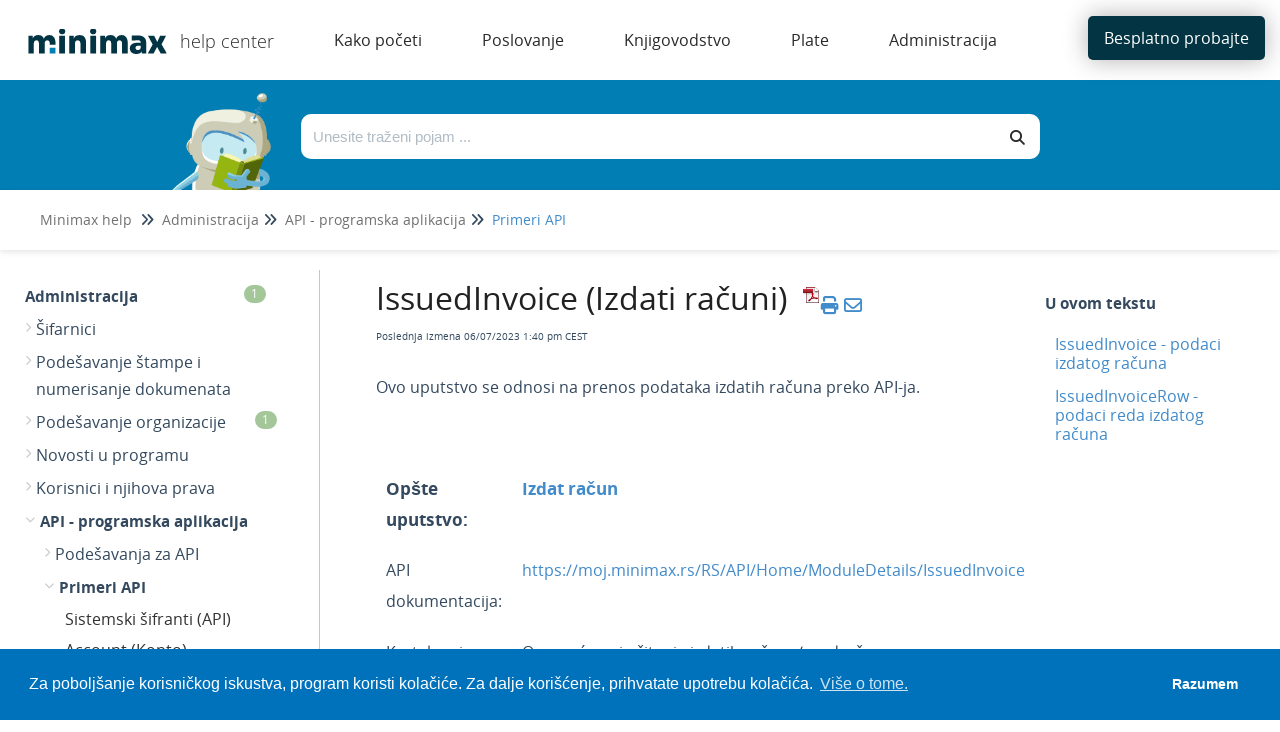

--- FILE ---
content_type: text/html; charset=UTF-8
request_url: https://help.minimax.rs/help/issuedinvoice-izdati-racuni
body_size: 79160
content:
<!DOCTYPE html>

<html >
	<head>
		<meta http-equiv="X-UA-Compatible" content="IE=edge" />
		<title>IssuedInvoice (Izdati računi) | Minimax RS</title>
		<meta charset="UTF-8" />
		<meta name="viewport" content="width=device-width, initial-scale=1.0">
		
    
		<link rel="stylesheet" href="https://d3s179bfexmwfe.cloudfront.net/min/css/koFontawesome-3c612f865d.css" type="text/css">
            <link rel="stylesheet" href="https://d3s179bfexmwfe.cloudfront.net/min/css/ko-9a938c79b7.css" type="text/css">
		<link href="https://d1whm9yla4elqy.cloudfront.net/open-sans/open-sans.css" rel="stylesheet" type="text/css">
		<style type="text/css">.documentation-body{background-color:#FFFFFF}.hg-classic-theme .documentation-categories{background-color:#FFFFFF}.hg-site .hg-header{background-color:#428bca}.hg-widget-page .pager{background-color:#428bca}.hg-site > .navbar{color:#FFFFFF}.navbar-default .navbar-nav > li > a.hg-header-link{color:#FFFFFF}.toc-toggle{color:#FFFFFF}.navbar-default .navbar-toggle:before{color:#FFFFFF}.cat-icon{color:#428bca}.home-icon{color:#428bca}.alt-icon{color:#428bca}.form-group.focus .form-control{color:#428bca}.form-group.focus .select2-search input[type=text]{color:#428bca}.hg-site:not(.hg-modern-theme) .documentation-categories li a{color:#212121}.documentation-article h1, .cke_editable h1{color:#212121}.documentation-article h2, .cke_editable h2{color:#212121}.documentation-article h3, .cke_editable h3{color:#212121}.documentation-article h4, .cke_editable h4{color:#212121}.documentation-article h5, .cke_editable h5{color:#212121}.documentation-article h6, .cke_editable h6{color:#212121}.documentation-article h7, .cke_editable h7{color:#212121}.navbar-default{border-bottom-color:#909090}.documentation-outter-list > .article-container{border-bottom-color:#909090}.level-0{border-bottom-color:#909090}.article-container:hover{background-color:rgb(216,216,216) }.category-link-container:hover{background-color:rgb(216,216,216) }.documentation-categories li a:hover{background-color:rgb(216,216,216) }.category-link-container.active{background-color:rgb(216,216,216) }.documentation-categories li.active{background-color:rgb(216,216,216) }.form-control:focus{border-color:#428bca }.select2-search input[type=text]:focus{border-color:#428bca }.btn-danger{background-color:#428bca }.hg-ratings .hg-helpful{color:#428bca }.hg-search-bar input:focus + .input-group-btn .btn{border-color:#428bca }.hg-minimalist-theme a:not(.btn):hover, .hg-minimalist-theme a:not(.btn):hover, .hg-minimalist-theme a:not(.btn):focus{color:#428bca }.faq-cat-container:hover a{color:#428bca }.ko-article-actions a{color:#428bca }.faq-cat-panel:hover{border-color:#428bca }.btn-success{color:#FFFFFF }.btn-primary{color:#FFFFFF }.btn-danger{color:#FFFFFF }.btn-success:hover{color:#FFFFFF }.btn-primary:hover{color:#FFFFFF }.btn-danger:hover{color:#FFFFFF }.navbar-default .navbar-toggle:hover:before, .navbar-default .navbar-toggle:focus:before{color:#FFFFFF }.btn-success{background-color:rgb(66,139,202) }.btn-primary{background-color:rgb(66,139,202) }.hg-ratings .hg-unhelpful{color:rgb(66,139,202) }.hg-minimalist-theme a:not(.btn){color:rgb(26,99,162) }.btn-primary:hover{background-color:rgb(86,159,222) }.btn-primary:focus{background-color:rgb(86,159,222) }.btn-primary:active{background-color:rgb(86,159,222) }.btn-success:hover{background-color:rgb(86,159,222) }.btn-success:focus{background-color:rgb(86,159,222) }.btn-success:active{background-color:rgb(86,159,222) }.hg-ratings .hg-unhelpful:hover{color:rgb(86,159,222) }.ko-article-actions a:hover{color:rgb(86,159,222) }.pager li>a:hover, .pager li>span:hover, .pager li>a:focus, .pager li>span:focus{background-color:rgb(86,159,222) }.btn-danger:hover{background-color:rgb(86,159,222) }.btn-danger:focus{background-color:rgb(86,159,222) }.btn-danger:active{background-color:rgb(86,159,222) }.hg-ratings .hg-helpful:hover{color:rgb(86,159,222) }.documentation-article h1, .cke_editable h1{font-family:Open Sans;font-size:36px;font-weight:400;}.documentation-article h2, .cke_editable h2{font-family:Open Sans;font-size:30px;font-weight:400;}.documentation-article h3, .cke_editable h3{font-family:Open Sans;font-size:24px;font-weight:400;}.documentation-article h4, .cke_editable h4{font-family:Open Sans;font-size:18px;font-weight:400;}.documentation-article h5, .cke_editable h5{font-family:Open Sans;font-size:12px;font-weight:400;}.documentation-article h6, .cke_editable h6{font-family:Open Sans;font-size:12px;font-weight:400;}.documentation-article h7, .cke_editable h7{font-family:Open Sans;font-size:12px;font-weight:400;}.hg-article-body, .hg-article-body p, .cke_editable, .cke_editable p{font-family:Open Sans;font-size:16px;font-weight:400;}.hg-site .hg-project-name, body{font-family:Open Sans;}/* Site-wide styles */
@font-face {
  font-family: "OpenSans";
  src: url("/app/image/id/5d527e016e121cba317f424e/n/opensans-regular.woff2");
}
@font-face {
  font-family: "OpenSans";
  src: url("/app/image/id/5d5cc062ad121cd86f676e51/n/opensans-bold.woff2");
  font-weight: 700;
}
@font-face {
  font-family: "OpenSans";
  src: url("/app/image/id/5d5cc0616e121cf5570b31cb/n/opensans-light.woff2");
  font-weight: 100;
}
h1, .documentation-article h1 {
  font-size: 40px;
}
h2, .documentation-article h2 {
  font-size: 26px;
  font-weight: 600;
}
a:hover, a:focus {
  color: #086788;
}
.hg-editor-bar:not(.hg-minimalist-theme) .hg-site-body {
  margin-bottom: 0px;
}
.hg-editor-bar .documentation-body {
  margin-bottom: 50px;
}
.hg-editor-bar .ko-site-footer {
  margin-bottom: 50px;
}
.cc-message, .cc-compliance {
  font-family: "Lato", sans-serif !important;
}
body, 
.documentation-article h1,
.documentation-article h2,
.documentation-article h3,
.hg-article-body, .hg-article-body p, .cke_editable, .cke_editable p{
  font-family: "OpenSans", Arial, sans-serif;
}
.hg-home-page #bottom-links-container {
  display: none;
}
#bottom-links-container hr {
  margin: 40px 0px;
}
.bottom-links-panel {
  display: inline-block;
  vertical-align: top;
  margin: 0 2%;
  width: 40%;
}
.bottom-links-panel a {
  margin-left: 30px;
  font-size: 16px;
}
.bottom-links-panel a::before {
  content: "\2022";  /* Add content: \2022 is the CSS Code/unicode for a bullet */
  color: #cccccc; /* Change the color */
  font-weight: bold; /* If you want it to be bold */
  display: inline-block; /* Needed to add space between the bullet and the text */ 
  width: 1em; /* Also needed for space (tweak if needed) */
  margin-left: -46px; /* Also needed for space (tweak if needed) */
}
.bottom-links-panel p {
  margin-bottom: 3px;
}
.level-0, .faq-header {
  border-bottom: none;
}
.documentation-article,
.hg-classic-theme .documentation-categories {
  overflow-y: visible;
}
.hg-classic-theme .documentation-categories {
  position: fixed;
}
html {
  overflow-y: visible;
  background-color: white;
}
.top-search-container {
  left: 0;
}
.hg-site .documentation-article {
  box-shadow: none;
  height: 100%;
}
/*.hg-site.hg-article-page #ko-documentation-categories {
width: calc(1300px*.3);
}
.hg-site.hg-article-page .documentation-article {
width: calc(1300px*.7);
}*/
.hg-search-page #homepage-search-form .input-group,
.hg-search-page .search-header {
  display: none;
}
.hg-site:not(.hg-home-page) .hg-site-body{
  padding-top: 80px;
  margin-top: 0px;
}
.documentation-body {
  padding: 0;
}
.hg-site .hg-site-body {
  max-width: 100%;
  margin-right: 0;
  margin-left: 0;
}
.bottom-container,.ko-nav-wrapper,.hg-breadcrumbs {
  max-width: 1300px;
  margin: auto;
}
.bottom-container {
  margin-top: 20px;
}
#bottom-links-container h2 {
  font-size: 22px;
}
.toc-slidedown-button {
  display: none;
}

.hg-search-page #ko-documentation-categories {
  display: none !important;
}

.hg-search-page .documentation-article {
  width: 100%;
  padding: 0 100px;
}

/*PDF styles*/

.hg-pdf .toc-container {

  display: none;
}

.hg-pdf .hg-article-body ul li::before {
  display: none !important;
}

.top-nav-button a {
  background-color: #023444 !important;
}

.top-search-container {
  background-image: none !important;
  background-color: #017EB4 !important;
}</style>
		<script type="text/javascript" charset="utf-8" src="https://d3s179bfexmwfe.cloudfront.net/min/js/kbJquery3-1c0e9d176a.js"></script>
		
		<link rel="canonical" href="https://help.minimax.rs/help/issuedinvoice-izdati-racuni" /><!-- Cookie Consent by Osano -->
<link rel="stylesheet" type="text/css" href="https://cdn.jsdelivr.net/npm/cookieconsent@3/build/cookieconsent.min.css" />
<!-- Explicitly loading Open Sans to fix ž issue -->
<link href="https://fonts.googleapis.com/css?family=Open+Sans&display=swap" rel="stylesheet">
<!-- Global site tag (gtag.js) - Google Analytics -->
<script async src="https://www.googletagmanager.com/gtag/js?id=UA-25705184-5"></script>
<script>
  window.dataLayer = window.dataLayer || [];
  function gtag(){dataLayer.push(arguments);}
  gtag('js', new Date());

  gtag('config', 'UA-25705184-5');
</script>

<link href="//dyzz9obi78pm5.cloudfront.net/app/image/id/64414d1701533e7f8309ebdc/n/favicon.ico" rel="shortcut icon" type="image/x-icon" />
		
        <script data-cookieconsent='statistics'>
          var _paq = window._paq = window._paq || [];
          
          
					_paq.push(['setCustomDimension', customDimensionId = '1', customDimensionValue = 'Reader (no login)'])
          _paq.push(['trackPageView']);
          _paq.push(['enableLinkTracking']);
          (function() {
          var u='//reporting-production.knowledgeowl.com/';
          _paq.push(['setTrackerUrl', u+'js/tracker.php']);
          _paq.push(['setSiteId', '246']);
          var d=document, g=d.createElement('script'), s=d.getElementsByTagName('script')[0];
          g.async=true; g.src=u+'js/tracker.php'; s.parentNode.insertBefore(g,s);
          })();
        </script>
        
	</head>
	<body class='hg-site hg-classic-theme  hg-article-page hg-basic-child-article hg-2column-layout '>
		
		
		
		<nav class="hg-header navbar navbar-default navbar-fixed-top" role="navigation">
	<div class="ko-nav-wrapper">
		<div class="navbar-header ie-version">
  <!---->
  <i class="fa fa-2x fa-bars toc-slidedown-button"></i>
  <a class="navbar-brand" href="/help" title="Minimax RS"><img class="documentation-logo-image" alt="Knowledge Base Logo" src="//dyzz9obi78pm5.cloudfront.net/app/image/id/643ff5b942886516335f57d2/n/minimax-logo-help.svg"></a>
  <h1 class="hg-project-name">help center</h1>
  <div id="top-nav-menu" class="ie-version">
  <div class="top-cat-menu-button template">
    <span class="top-cat-menu-title"></span>
    <div class="sub-cat-menu-container">
      <div class="sub-cat-menu-column template">
        <div class="sub-cat-menu-button template"><a href="#"></a></div>
      </div>
    </div>
  </div>
  <div class="top-cat-menu-button ie-version">
    <a href="/help/podesavanje-pretrazivaca-i-stampanje" class="top-cat-menu-title">Kako početi</a>
  </div>
  <div class="top-cat-menu-button ie-version">
    <a href="/help/izdati-racuni-f37b873" class="top-cat-menu-title">Poslovanje</a>
  </div>
  <div class="top-cat-menu-button ie-version">
    <a href="/help/dvojno-knjigovodstvo" class="top-cat-menu-title">Knjigovodstvo</a>
  </div>
  <div class="top-cat-menu-button ie-version">
    <a href="/help/obracun-zarade" class="top-cat-menu-title">Plate</a>
  </div>
  <div class="top-cat-menu-button ie-version">
    <a href="/help/sifarnici" class="top-cat-menu-title">Administracija</a>
  </div>
</div>

<script>
  $(function() {

    var singleColumnLimit = 7; // If there are more than this, multiple columns will be used
    var itemsPerColumn = 5; // If multiple columns are in use, each column has this many items

    var isIE = false || !!document.documentMode;
    var isEdge = !isIE && !!window.StyleMedia;
    if (isIE || isEdge) {
      $(".top-cat-menu-button.ie-version").show();
    } else {
      $(".top-cat-menu-button.ie-version").hide();
      $("#top-nav-menu").removeClass("ie-version");
      $(".navbar-header").removeClass("ie-version");
      $(".top-nav-button").removeClass("ie-version");
      /*************************************************************** Generate menu */
      $.get('/help/ko-api/mid/92e30b72e0d27c44ccbfdacc73cf27a0/uuid/48c4ddc080ea2efd9000f12d', function(data) {
        if (data && data.data && data.data.length > 0) {
          var categories = data.data;
          //console.log('categories', categories);

          var thisArticlesSubCategoryID; // Used later to determine which sub category item to be marked as "active"
          if ($(".category-link-container.active").length == 1) {
            // Add logic here to handle being on a sub-category page that is more than one level down
            thisArticlesSubCategoryID = $(".category-link-container.active").data("id");
          } else {
            thisArticlesSubCategoryID = $(".article-container.active").parentsUntil(".level-1").last().parent().siblings(".category-link-container").data("id");
          }

          // Start by getting top level categories
          let topCats = categories.filter(cat => !cat.parents);
          sortByIndex(topCats);
          //console.log("topCats",topCats);

          // Build a menu item for each top-level cat
          topCats.forEach(function(topCat) {
            // Clone the template
            var menuHTML = $(".top-cat-menu-button.template").clone().removeClass("template");

            // Populate top category name
            let topCatTitle = topCat.name.en;
            if (topCatTitle == 'Poslovanje') {
              itemsPerColumn = 6;
            }
            //console.log("topCatTitle", topCatTitle);
            menuHTML.find(".top-cat-menu-title").text(topCatTitle);

            // Get the sub category names and their URLs
            var subCats = categories.filter(cat => cat.parents && cat.parents.length == 1 && cat.parents[0] == topCat.id);
            sortByIndex(subCats);
            //console.log(topCatTitle, "subCats:",subCats);

            // Figure out how many sub category columns we'll need
            var numColumns = 1;
            var remainder = 0;
            if (subCats.length > singleColumnLimit) {
              numColumns = Math.floor(subCats.length / itemsPerColumn);
              if ((subCats.length % itemsPerColumn) > 0) {
                numColumns++;
              }
              remainder = subCats.length % itemsPerColumn;
               //console.log('remainder',remainder)
            }
            //console.log(topCatTitle,"numColumns:",numColumns);

            // Create the columns and fill them
            var subCatCounter = 0; // Keep track of the sub cats we are adding across columns
            // For each column...
            for (var columnCounter = 0; columnCounter < numColumns; columnCounter++) {
              //console.log('columnCounter',columnCounter)
              // Clone column template
              var columnHTML = menuHTML.find(".sub-cat-menu-column.template").clone().removeClass("template");
              columnHTML.addClass("column-number-"+(columnCounter+1));

              // Set how many items we are adding to the column, based on whether it is a single- or multi-column menu
              var itemsInThisColumn;
              if (numColumns == 1) {
                itemsInThisColumn = subCats.length;
              } else if ( (columnCounter+1) == numColumns && remainder != 0) {
                itemsInThisColumn = remainder;	
              } else {
                itemsInThisColumn = itemsPerColumn;
              }

              // For each item in this column...
              for (var itemCounter = 0; itemCounter < itemsInThisColumn; itemCounter++) {
                // Clone item (button) HTML
                var itemHTML = columnHTML.find(".sub-cat-menu-button.template").clone().removeClass("template");

                // Populate item name and URL
                //console.log('subCats[subCatCounter]',subCats[subCatCounter],'itemsInThisColumn',itemsInThisColumn)
                itemHTML.find("a").text(subCats[subCatCounter].name.en);
                itemHTML.find("a").attr("href", "/help/" + subCats[subCatCounter].url_hash);

                // Mark item as active if we are viewing an article within this sub category or its children
                if (thisArticlesSubCategoryID == subCats[subCatCounter].id) {
                  //console.log(thisArticlesSubCategoryID,"equals",subCats[subCatCounter].id);
                  itemHTML.addClass("active");
                }

                // Add item to column
                columnHTML.append(itemHTML);

                // Increment sub category counter (we do/use this instead of itemCounter in case of multiple columns)
                subCatCounter++;
              }

              // Add column to menu
              menuHTML.find(".sub-cat-menu-container").append(columnHTML);
            }

            // Add this menu item to the menu
            //console.log(topCatTitle, "HTML:", menuHTML);
            $("#top-nav-menu").append(menuHTML);
          });

          // Remove all template HTML
          $(".template").remove();

          /*************************************************************** Hover functionality */
          $(".top-cat-menu-button").hover(function() {
            $(this).find(".sub-cat-menu-container").css("display","flex");
          }, function() {
            $(this).find(".sub-cat-menu-container").css("display","none");
          });

          //Clicking "top-cat-menu-title" goes to first article
          $(".top-cat-menu-title").click(function(){
            $(this).next().find('.sub-cat-menu-column .sub-cat-menu-button a')[0].click();
          });

          $(".sub-cat-menu-container").hover(function() {
            $(this).css("display","flex");
          }, function() {
            $(this).css("display","none");
          });

        } else {
          console.log("API Call returned nothing:",data);
        }
      }).fail(function(error) {
        // Error Handling
      });
    }
  });

  function sortByIndex(array) {
    // Sorts categories or articles using their index value, matching their app order
    function compare(a, b) {
      let comparison = 0;
      if (a.index > b.index) {
        comparison = 1;
      } else if (a.index < b.index) {
        comparison = -1;
      }
      return comparison;
    }
    return array.sort(compare);
  }
</script>

<style>
  /*--------------------------------------------------------------------- Main Menu */
  .hg-site .hg-header {
    height: 80px;
    border: none;
    background-color: white;
  }
  
  .navbar-header.ie-version {
    float: none;
  }

  .hg-site-body {
    margin-top: 250px;
  }

  .hg-home-page .hg-site-body {
    margin-top: 80px;
    margin-left: 0;
  }

  .documentation-logo-image {
    width: 100%;
  }

  .hg-classic-theme .navbar-brand {
    width: 180px;
    padding-top: 18px;
    padding-right: 0px;
  }

  .hg-site .hg-project-name {
    padding: 13px 0px;
    font-size: 18px;
    font-weight: 100;
    color: #292929;
  }

  #top-nav-menu {
    display: inline;
    padding-left: 30px;
  }
  
  #top-nav-menu.ie-version {
    padding-left: 0px;
  }

  .top-cat-menu-button {
    display: inline-block;
    margin-top: 27px;
    vertical-align: top;
    padding-bottom: 27px; /* This is purely to allow the user to hover over the sub cat menu without it disappearring before they can get their mouse there */
  }
  
  .top-cat-menu-button.template {
    display: none;
  }

  .top-cat-menu-title {
    color: #292929;
    cursor: pointer;
    padding: 0px 30px;
  }

  .top-cat-menu-button:hover .top-cat-menu-title {
    font-weight: bold;
  } 

  .sub-cat-menu-container {
    display: none;
    position: absolute;
    top: 80px;
    padding: 20px 0px;
    border: 1px solid #cccccc;
    box-shadow: 0px 0px 8px rgba(0, 0, 0, 0.22);
    background-color: white;
  }

  .sub-cat-menu-button {
    padding: 5px 0px;
    background-color: white;
    border-left: 1px solid #cccccc;
  }

  .column-number-1 .sub-cat-menu-button {
    border-left: none;
  }

  .sub-cat-menu-button a {
    padding: 8px 30px;
    color: #292929 !important;
    border-left: 2px solid white;
  }

  .sub-cat-menu-button a:hover {
    color: #0072bc !important;
    border-left: 2px solid #0072bc;
  }

  .sub-cat-menu-button.active a {
    color: #0072bc !important;
    border-left: 2px solid #0072bc;
    font-weight: bold;
  }

  .top-nav-button {
    margin-top: 3px;
    margin-right: 5px;
  }
  
  .top-nav-button.ie-version {
    position: absolute;
    top: -80px;
    right: 0px;
    width: 190px;
  }

  .top-nav-button a {
    background-color: #0072bc;
    color: white;
    border-radius: 5px;
    padding: 11px 16px;
    box-shadow: 0px 0px 25px rgba(0, 0, 0, 0.31)
  }

  /*--------------------------------------------------------------------- Top Search */
  .top-search-container {
    background-image: linear-gradient(15deg, #0072bc , #2b808c);
    height: 170px;
    overflow: hidden;
    /*position: fixed;
    top: 80px;*/
    width: 100%;
    z-index: 3;
    box-shadow: 0px 2px 6px rgba(0,0,0,0.10980392156862745);
  }

  .hg-home-page .top-search-container {
    height: auto;
  }

  .top-search {
    max-width: 1000px;
    display: flex;
    margin: auto;
    padding-right: 100px;
    overflow: hidden;
    height: 110px;
  }

  .hg-home-page .top-search {
    padding-right: 0px;
  }

  .top-search-robot, .top-search-right {
    padding: 0px 20px;
  }

  .top-search-robot img {
    vertical-align: text-top;
    height: 130px;
  }

  .hg-home-page .top-search-robot img {
    vertical-align: text-top;
    height: auto;
  }

  .top-search-right {
    padding: 30px 0px;
    width: 100%;
  }

  .hg-home-page .top-search-right {
    padding: 40px 0px;
    padding-right: 223px;
  }

  .top-search-title {
    display: none;
    margin-bottom: 28px;
  }

  .hg-home-page .top-search-title {
    display: block;
  }

  .top-search-title h1 {
    color: white;
    font-size: 28px;
    font-weight: 300;
    margin: 0;
  }

  .input-group .form-control,
  .hg-search-bar .input-group-btn .btn {
    border: none;
    background: white;
    color: #292929;
    height: 45px;
  }

  .input-group .form-control {
    border-top-left-radius: 10px;
    border-bottom-left-radius: 10px;
  }

  .hg-search-bar .input-group-btn .btn {
    border-top-right-radius: 10px;
    border-bottom-right-radius: 10px;
    border: none;
    background: white;
    color: #292929;
    height: 45px;
  }

  .breadcrumbs-container {
    background-color: white;
    height: 60px;
    box-shadow: 0px 2px 6px rgba(0,0,0,0.10980392156862745);
    padding: 20px 40px;
  }

  .hg-breadcrumbs a {
    color: #717171;
  }

  .hg-breadcrumbs li:last-child a {
    color: #428bca;
  }
</style>
  <div class="nav-left-searchbar hidden-xs">
    <form action="/help/search" method="GET" class="hg-search-bar">
	<div class="input-group">
				<input type="search" role="search" title="Search" aria-label="Search for articles" class="form-control" placeholder='Search for articles...' name="phrase" />
		<span class="input-group-btn"><button class="btn btn-default" title="Search" name="Search" aria-label="Search" type="submit"><i class="fa fa-search"></i></button></span>
	</div>
</form>
  </div>
  <!--<button type="button" class="navbar-toggle toc-toggle pull-left clear-left" data-toggle="collapse" data-target=".documentation-categories">
    <span class="sr-only">Table of Contents</span>
    <span class="browse">Table of Contents</span>
    <span class="icon-bar"></span>
    <span class="icon-bar"></span>
    <span class="icon-bar"></span>
  </button>
  
  <button type="button" class="navbar-toggle" data-toggle="collapse" data-target=".navbar-collapse">
    <span class="sr-only">Toggle navigation</span>
    <span class="icon-bar"></span>
    <span class="icon-bar"></span>
    <span class="icon-bar"></span>
  </button>-->
</div>
<div class="navbar-collapse collapse" id="navbar-collapse">
	
	<ul class="nav navbar-nav navbar-right">
      <li><div class="top-nav-button ie-version"><a href="http://www.minimax.rs/demo/" target="_blank">Besplatno probajte</a></div></li>
      <!--<li><form action="/help/search" method="GET" class="hg-search-bar">
	<div class="input-group">
				<input type="search" role="search" title="Search" aria-label="Search for articles" class="form-control" placeholder='Search for articles...' name="phrase" />
		<span class="input-group-btn"><button class="btn btn-default" title="Search" name="Search" aria-label="Search" type="submit"><i class="fa fa-search"></i></button></span>
	</div>
</form></li>-->
	</ul>
</div>
	</div>
</nav>
		<div class="documentation-body">
	<div >
		<script>
  $(function() {

    var translations = [{
      "selector": ".hg-search-page #sortResultsLabel",
      "translatedText": "Razvrstaj po:"
    },{
      "selector": ".hg-search-page #ko-search-sort option[value='rel'",
      "translatedText": "važnosti"
    },{
      "selector": ".hg-search-page #ko-search-sort option[value='pop'",
      "translatedText": "broju pregleda"
    },{
      "selector": ".hg-search-page #ko-search-sort option[value='mod-des'",
      "translatedText": "vremenu ažuriranja"
    },{
      "selector": ".hg-search-page #ko-search-sort option[value='cr-des'",
      "translatedText": "vremenu objave"
    },{
      "selector": "searchResultCount",
      "translatedText": "Rezultata:"
    },{
      "selector": "lastUpdated",
      "translatedText": "Zadnje ažurirano"
    }];

    translations.forEach(function(translation) {
      if (translation.selector == "searchResultCount") {
        var element = $(".hg-search-page .ko-srch-result-cnt");
        var count = element.text().split(":")[1];
        element.text(translation.translatedText+" "+count);
      } else if (translation.selector == "lastUpdated") {
        $(".hg-search-page .art-updated").each(function() {
          var date = $(this).text().split(":")[1];
          $(this).text(translation.translatedText+date);
        });
      } else {
        $(translation.selector).text(translation.translatedText);
      }
    });

  });
</script>
<div class="row hg-site-body">
  <div class="top-search-container">
    <div class="top-search">
      <div class="top-search-robot">
        <img src="/app/image/id/5d4a72068e121cea7cfb1662/n/image-main-page.png" />
      </div>
      <div class="top-search-right">
        <div class="top-search-title">
          <h1>Pozdrav. Kako možemo da vam pomognemo?</h1>
        </div>
        <div class="top-search-bar">
          <form action="/help/search/" method="GET" class="hg-search-bar ko-large-search">
            <div class="input-group">
              <input type="text" class="form-control ui-autocomplete-input" aria-label="Traži po bazi znanja" placeholder="Unesite traženi pojam ..." name="phrase" autocomplete="off">
              <span class="input-group-btn"><button class="btn btn-default" type="submit"><i class="fa fa-search"></i></button></span>
            </div>
            <ul class="ui-autocomplete ui-front ui-menu ui-widget ui-widget-content" id="ui-id-2" tabindex="0" style="display: none;"></ul></form>
        </div>
      </div>
    </div>
    <div class="breadcrumbs-container"></div>
  </div>
  <div class="bottom-container">
    <div id="ko-documentation-categories" class="documentation-categories sidebar-nav nav-collapse col-md-4 col-lg-3">
	<ul class="list-unstyled top-outter-list">
		<li class="category-container search-header nav-header nav-header-sub level-0 hide">
			<form action="/help/search" method="GET" class="hg-search-bar">
	<div class="input-group">
				<input type="search" role="search" title="Search" aria-label="Search for articles" class="form-control" placeholder='Search for articles...' name="phrase" />
		<span class="input-group-btn"><button class="btn btn-default" title="Search" name="Search" aria-label="Search" type="submit"><i class="fa fa-search"></i></button></span>
	</div>
</form>
		</li>
	</ul>
	<ul class="list-unstyled documentation-outter-list" data-level="0">
		<li data-type="category" class="category-container nav-header nav-header-sub level-0 ">
			<div class="category-link-container ">
				<i class="home-icon fa fa-home"></i><a class="documentation-category" href="/help">Home</a>
			</div>
		</li>
		<li data-type="category" class="category-container nav-header nav-header-sub level-0 hide">
			<div class="category-link-container ">
				<i class="home-icon fa fa-book"></i><a class="documentation-category" href="/help/glossary">Glossary</a>
			</div>
		</li>
		<li data-type="category" class="category-container nav-header nav-header-sub level-0">
						<div class="category-link-container" data-id="5d19fb29ed121cb50c4b9b32"><i class="cat-icon fa fa-chevron-right"></i><a class="documentation-category" href="javascript:void(0);">Kako početi<span class="badge badge-new pull-right"></span><span class="badge badge-updated pull-right"></span></a>
						</div>
						<ul class="list-unstyled documentation-articles level-1" style="display:none;"><li data-type="category" class="category-container nav-header nav-header-sub">
					<div class="category-link-container" data-id="5db6ec85ec161c993681b3a9"><i class="cat-icon fa fa-chevron-right"></i> <a class="documentation-category" href="/help/podesavanje-pretrazivaca-i-stampanje">Pode&scaron;avanje pretraživača i &scaron;tampanje<span class="badge badge-new pull-right"></span><span class="badge badge-updated pull-right"></span></a>
					</div>
					<ul class="list-unstyled documentation-articles level-1" style="display:none;"><li data-type="category" class="category-container nav-header nav-header-sub">
					<div class="category-link-container" data-id="5db6ecba8e121ce04bf239a6"><i class="cat-icon fa fa-chevron-right"></i> <a class="documentation-category" href="javascript:void(0);">Pode&scaron;avanje &scaron;tampanja<span class="badge badge-new pull-right"></span><span class="badge badge-updated pull-right"></span></a>
					</div>
					<ul class="list-unstyled documentation-articles level-2" style="display:none;"><li data-type="article" data-id="5d4c0043ad121cff54306d33" class="article-container"><a href="/help/pretrazivac-ne-otvara-pdf-dokumen-vec-ga-automatski-sacuva" class="article-link">Pretraživač ne otvara PDF dokument već ga automatski sačuva</a></li><li data-type="article" data-id="66a0a79111c39d4e8a0107f5" class="article-container"><a href="/help/ureivanje-pop-up-blocker-a" class="article-link">Uređivanje POP UP BLOCKER-a</a></li></ul>
				</li><li data-type="category" class="category-container nav-header nav-header-sub">
					<div class="category-link-container" data-id="5d4bed1aad121cf454306c8d"><i class="cat-icon fa fa-chevron-right"></i> <a class="documentation-category" href="javascript:void(0);">Pode&scaron;avanja pretraživača<span class="badge badge-new pull-right"></span><span class="badge badge-updated pull-right"></span></a>
					</div>
					<ul class="list-unstyled documentation-articles level-2" style="display:none;"><li data-type="article" data-id="5d4bffa7ad121c0655306d32" class="article-container"><a href="/help/uredjivanje-pop-up-blocker-a" class="article-link">Uređivanje POP UP BLOCKER-a</a></li><li data-type="article" data-id="5d4bfffbec161c2c2b23e384" class="article-container"><a href="/help/programu-minimax-mozete-pristupiti-i-ako-internet-stranica-wwwminimaxrs-nije-dostupna" class="article-link">Programu Minimax možete pristupiti i ako internet stranica www.Minimax.rs nije dostupna</a></li></ul>
				</li></ul>
				</li><li data-type="category" class="category-container nav-header nav-header-sub">
					<div class="category-link-container" data-id="5db6eef8ad121c4e2fe3c625"><i class="cat-icon fa fa-chevron-right"></i> <a class="documentation-category" href="/help/osnovno-podesavanje-i-sifranti">Osnovno pode&scaron;avanje i &scaron;ifranti<span class="badge badge-new pull-right"></span><span class="badge badge-updated pull-right"></span></a>
					</div>
					<ul class="list-unstyled documentation-articles level-1" style="display:none;"><li data-type="category" class="category-container nav-header nav-header-sub">
					<div class="category-link-container" data-id="5d4bed0fad121ccf51306cea"><i class="cat-icon fa fa-chevron-right"></i> <a class="documentation-category" href="javascript:void(0);">Nova organizacija<span class="badge badge-new pull-right"></span><span class="badge badge-updated pull-right"></span></a>
					</div>
					<ul class="list-unstyled documentation-articles level-2" style="display:none;"><li data-type="article" data-id="5d4bf018ad121c0b55306c99" class="article-container"><a href="/help/otvaranje-nove-organizacije" class="article-link">Otvaranje nove organizacije</a></li><li data-type="article" data-id="5d4bf0778e121c033cfb15dc" class="article-container"><a href="/help/brisanje-sklanjanje-organizacije-iz-upotrebe" class="article-link">Brisanje/Sklanjanje organizacije iz upotrebe</a></li><li data-type="article" data-id="65522d2d25daad2e7e472fb3" class="article-container"><a href="/help/nova-organizacija-upozorenje-pri-otvaranju-nove-organizacije" class="article-link">Upozorenje pri otvaranju nove organizacije</a></li></ul>
				</li><li data-type="category" class="category-container nav-header nav-header-sub">
					<div class="category-link-container" data-id="5db6f03dad121c502fe3c6c4"><i class="cat-icon fa fa-chevron-right"></i> <a class="documentation-category" href="javascript:void(0);">Dokumenta i istorija obrade podataka<span class="badge badge-new pull-right"></span><span class="badge badge-updated pull-right"></span></a>
					</div>
					<ul class="list-unstyled documentation-articles level-2" style="display:none;"><li data-type="article" data-id="611b6885ebe440d1647b2703" class="article-container"><a href="/help/dokumenta" class="article-link">Dokumenta</a></li><li data-type="article" data-id="5d4c18716e121c574e63f4d2" class="article-container"><a href="/help/istorija-brisanja-od-strane-korisnika-programa-minimax" class="article-link">Istorija brisanja od strane korisnika programa Minimax</a></li><li data-type="article" data-id="61f10109d522897a7e7b2688" class="article-container"><a href="/help/arhiviranje-podataka-poslovnih-godina" class="article-link">Arhiviranje podataka poslovnih godina</a></li></ul>
				</li><li data-type="category" class="category-container nav-header nav-header-sub">
					<div class="category-link-container" data-id="5d4bed2e8e121c752ffb174d"><i class="cat-icon fa fa-chevron-right"></i> <a class="documentation-category" href="javascript:void(0);">Uvozi podataka iz drugih programa<span class="badge badge-new pull-right"></span><span class="badge badge-updated pull-right"></span></a>
					</div>
					<ul class="list-unstyled documentation-articles level-2" style="display:none;"><li data-type="category" class="category-container nav-header nav-header-sub">
					<div class="category-link-container" data-id="66a0b34c29d57d61010b9cc6"><i class="cat-icon fa fa-chevron-right"></i> <a class="documentation-category" href="javascript:void(0);">Uvoz iz excela<span class="badge badge-new pull-right"></span><span class="badge badge-updated pull-right"></span></a>
					</div>
					<ul class="list-unstyled documentation-articles level-3" style="display:none;"><li data-type="article" data-id="5d4bef248e121c003cfb15db" class="article-container"><a href="/help/uvoz-podataka-u-program-minimax" class="article-link">Uvoz podataka u Minimax - Excel</a></li><li data-type="article" data-id="5d4bcd5e6e121c232863f5bb" class="article-container"><a href="/help/knjizenja-uputstva-za-uvoz-u-minimax-excel" class="article-link">Knjiženja - uputstva za uvoz u Minimax (excel)</a></li><li data-type="article" data-id="5d4bcf15ec161c821923e3ea" class="article-container"><a href="/help/uvoz-pocetnog-stanja-zaliha-veleprodaje-iz-excel-dokumenta" class="article-link">Uvoz početnog stanja zaliha iz Excel dokumenta</a></li><li data-type="article" data-id="62e7bb46c3d45f653f64e407" class="article-container"><a href="/help/uvoz-prijemaizdavanja-zaliha-iz-excel-dokumenta" class="article-link">Uvoz prijema/izdavanja zaliha iz Excel dokumenta</a></li><li data-type="article" data-id="5d4bcddd6e121c272863f664" class="article-container"><a href="/help/osnovna-sredstva-uputstva-za-uvoz-u-minimax-excel" class="article-link">Osnovna sredstva - uputstva za uvoz u Minimax (excel)</a></li><li data-type="article" data-id="5d4bcf88ad121cf444306d21" class="article-container"><a href="/help/sifrarnici-stranke-uputstva-za-uvoz-u-minimax-excel" class="article-link">&Scaron;ifrarnici Stranke - uputstva za uvoz u Minimax (excel)</a></li><li data-type="article" data-id="5d4bcfd06e121c292863f60b" class="article-container"><a href="/help/sifrarnik-analitike-uputstva-za-uvoz-u-program-minimax-excel" class="article-link">&Scaron;ifrarnik Analitike - uputstva za uvoz u program Minimax (excel)</a></li><li data-type="article" data-id="5d4bd0218e121c7d28fb16f6" class="article-container"><a href="/help/sifrarnik-artikli-uputstva-za-uvoz-u-minimax-excel" class="article-link">&Scaron;ifrarnik Artikli - uputstva za uvoz u Minimax (excel)</a></li><li data-type="article" data-id="5d4bce328e121c7d28fb16cc" class="article-container"><a href="/help/radnici-uputstva-za-uvoz-u-minimax-excel" class="article-link">Radnici - uputstva za uvoz u Minimax (excel)</a></li><li data-type="article" data-id="66ffe4bbe202b48f1c050fd5" class="article-container"><a href="/help/cenovnici-nabavni-i-prodajni-uputstva-za-uvoz-u-minimax-excel" class="article-link">Cenovnici (nabavni i prodajni) - uputstva za uvoz u Minimax (excel)</a></li></ul>
				</li><li data-type="category" class="category-container nav-header nav-header-sub">
					<div class="category-link-container" data-id="66a0b3594777827c9400902a"><i class="cat-icon fa fa-chevron-right"></i> <a class="documentation-category" href="javascript:void(0);">Uvoz iz XML-a<span class="badge badge-new pull-right"></span><span class="badge badge-updated pull-right"></span></a>
					</div>
					<ul class="list-unstyled documentation-articles level-3" style="display:none;"><li data-type="article" data-id="5d4bca346e121c682863f55c" class="article-container"><a href="/help/priprema-xml-datoteke-za-uvoz-naloga-za-knjizenje-dnevnog-izvestaja" class="article-link">Priprema XML datoteke za uvoz naloga za knjiženje dnevnog izve&scaron;taja</a></li><li data-type="article" data-id="5d4bcc36ad121c4c42306d49" class="article-container"><a href="/help/priprema-xml-datoteke-za-uvoz-naloga-za-knjizenje-izdatih-racuna" class="article-link">Priprema XML datoteke za uvoz naloga za knjiženje izdatih računa</a></li><li data-type="article" data-id="5d4bcca68e121c6a28fb16e3" class="article-container"><a href="/help/priprema-xml-datoteke-za-uvoz-stranaka-i-ulaznih-racuna" class="article-link">Priprema XML datoteke za uvoz stranaka i ulaznih računa</a></li></ul>
				</li></ul>
				</li></ul>
				</li><li data-type="category" class="category-container nav-header nav-header-sub">
					<div class="category-link-container" data-id="5dc2864d6e121c4351161ac9"><i class="cat-icon fa fa-chevron-right"></i> <a class="documentation-category" href="/help/podrska-korisnicima">Podr&scaron;ka korisnicima<span class="badge badge-new pull-right"></span><span class="badge badge-updated pull-right"></span></a>
					</div>
					<ul class="list-unstyled documentation-articles level-1" style="display:none;"><li data-type="category" class="category-container nav-header nav-header-sub">
					<div class="category-link-container external" data-id="5d4beb678e121c103cfb15b3"><i class="cat-icon fa fa-chevron-right"></i> <a class="documentation-category" href="https://login.saop.si/Content/Display/3#27" rel="noopener noreferrer" target="_blank">Zaboravljena lozinka<span class="badge badge-new pull-right"></span><span class="badge badge-updated pull-right"></span></a>
					</div>
					<ul class="list-unstyled documentation-articles level-2" style="display:none;"><li data-type="article" data-id="5d5fe3c68e121c23314645e7" class="article-container"><a href="/help/lozinka--zaboravljena" class="article-link">Lozinka- zaboravljena</a></li><li data-type="article" data-id="635f8ebab2be9947761739ca" class="article-container"><a href="/help/vas-nalog-je-blokiran" class="article-link">Va&scaron; nalog je blokiran</a></li></ul>
				</li><li data-type="category" class="category-container nav-header nav-header-sub">
					<div class="category-link-container" data-id="5d4beb568e121c0f3cfb15ba"><i class="cat-icon fa fa-chevron-right"></i> <a class="documentation-category" href="javascript:void(0);">Kako da se povežem sa podr&scaron;kom?<span class="badge badge-new pull-right"></span><span class="badge badge-updated pull-right"></span></a>
					</div>
					<ul class="list-unstyled documentation-articles level-2" style="display:none;"><li data-type="article" data-id="5d4bebdb6e121c8e3b63f4cc" class="article-container"><a href="/help/komunikacija-sa-podrkom-minimax-zahtevi-za-pomoc" class="article-link">Komunikacija sa podr&scaron;kom Minimax - Zahtevi za pomoć</a></li><li data-type="article" data-id="5d4bec28ad121cf654306c7d" class="article-container"><a href="/help/nastavak-konverzacije-sa-korisnikom-podrskom" class="article-link">Nastavak konverzacije sa korisničkom podr&scaron;kom</a></li><li data-type="article" data-id="5d4bec8f8e121cff3bfb15c4" class="article-container"><a href="/help/slanje-zahteva-za-telefonsku-podrsku" class="article-link">Slanje zahteva za telefonsku podr&scaron;ku</a></li><li data-type="article" data-id="5d4c157fad121ce967306c71" class="article-container"><a href="/help/povezivanje-na-daljinu-isl" class="article-link">Povezivanje na daljinu (ISL)</a></li></ul>
				</li></ul>
				</li><li data-type="category" class="category-container nav-header nav-header-sub">
					<div class="category-link-container" data-id="5da470f86e121c1333b7e94e"><i class="cat-icon fa fa-chevron-right"></i> <a class="documentation-category" href="/help/registracija-i-besplatni-probni-period">Registracija i besplatni probni period<span class="badge badge-new pull-right"></span><span class="badge badge-updated pull-right"></span></a>
					</div>
					<ul class="list-unstyled documentation-articles level-1" style="display:none;"><li data-type="category" class="category-container nav-header nav-header-sub">
					<div class="category-link-container" data-id="5da471fead121c6b4a6f8ec1"><i class="cat-icon fa fa-chevron-right"></i> <a class="documentation-category" href="javascript:void(0);">30 dana besplatni probni period<span class="badge badge-new pull-right"></span><span class="badge badge-updated pull-right"></span></a>
					</div>
					<ul class="list-unstyled documentation-articles level-2" style="display:none;"><li data-type="article" data-id="6124b8f13101dfd46c7b23c7" class="article-container"><a href="/help/otvaranje-demo-verzije-programa" class="article-link"><i class="fa fa-film"></i>&nbsp;Otvaranje DEMO verzije programa</a></li></ul>
				</li></ul>
				</li><li data-type="category" class="category-container nav-header nav-header-sub">
					<div class="category-link-container" data-id="5da471c28e121cb57fa70e36"><i class="cat-icon fa fa-chevron-right"></i> <a class="documentation-category" href="/help/povezivanje-knjigovodje-i-preduzetnika">Povezivanje knjigovođe i preduzetnika<span class="badge badge-new pull-right"></span><span class="badge badge-updated pull-right"></span></a>
					</div>
					<ul class="list-unstyled documentation-articles level-1" style="display:none;"><li data-type="category" class="category-container nav-header nav-header-sub">
					<div class="category-link-container" data-id="5d2445fb8e121c07417702bd"><i class="cat-icon fa fa-chevron-right"></i> <a class="documentation-category" href="javascript:void(0);">Po&scaron;tansko sanduče<span class="badge badge-new pull-right"></span><span class="badge badge-updated pull-right"></span></a>
					</div>
					<ul class="list-unstyled documentation-articles level-2" style="display:none;"><li data-type="article" data-id="5d4ad139ec161cec2123e37c" class="article-container"><a href="/help/postansko-sanduce-opis-rada" class="article-link">Po&scaron;tansko sanduče - opis rada</a></li><li data-type="article" data-id="5d4ad1ea6e121c863963f6cd" class="article-container"><a href="/help/prenos-dokumenata-u-postansko-sanduce" class="article-link">Prenos dokumenata u po&scaron;tansko sanduče</a></li><li data-type="article" data-id="5e7016faad121ca160cebcc8" class="article-container"><a href="/help/video-postansko-sanduce" class="article-link"><i class="fa fa-film"></i>&nbsp;Video-po&scaron;tansko sanduče</a></li><li data-type="article" data-id="63bd19bb77b0234f2632440d" class="article-container"><a href="/help/postansko-sanduce-potansko-sandue-prijem-e-maila" class="article-link">Po&scaron;tansko sanduče - prijem e-maila</a></li></ul>
				</li><li data-type="category" class="category-container nav-header nav-header-sub">
					<div class="category-link-container" data-id="5db6ee538e121ce14bf23987"><i class="cat-icon fa fa-chevron-right"></i> <a class="documentation-category" href="javascript:void(0);">Obračun usluga knjigovođe<span class="badge badge-new pull-right"></span><span class="badge badge-updated pull-right"></span></a>
					</div>
					<ul class="list-unstyled documentation-articles level-2" style="display:none;"><li data-type="article" data-id="5db95749ec161c4c6181b2f8" class="article-container"><a href="/help/obracun-knjigovodstvenih-usluga" class="article-link">Obračun knjigovodstvenih usluga</a></li><li data-type="article" data-id="62ea2fd8bc001420b9346213" class="article-container"><a href="/help/obraun-usluga-dopuna" class="article-link">Obračun usluga - dopuna</a></li></ul>
				</li></ul>
				</li><li data-type="category" class="category-container nav-header nav-header-sub">
					<div class="category-link-container" data-id="5d4becfc6e121c853b63f4ce"><i class="cat-icon fa fa-chevron-right"></i> <a class="documentation-category" href="/help/pocetna-strana-i-osnovna-navigacija">Početna strana i osnovna navigacija<span class="badge badge-new pull-right"></span><span class="badge badge-updated pull-right"></span></a>
					</div>
					<ul class="list-unstyled documentation-articles level-1" style="display:none;"><li data-type="category" class="category-container nav-header nav-header-sub">
					<div class="category-link-container" data-id="5dceb4ce8e121c8312f6a11c"><i class="cat-icon fa fa-chevron-right"></i> <a class="documentation-category" href="javascript:void(0);">Početna strana<span class="badge badge-new pull-right"></span><span class="badge badge-updated pull-right"></span></a>
					</div>
					<ul class="list-unstyled documentation-articles level-2" style="display:none;"><li data-type="article" data-id="5d4bfc22ad121c3252306d62" class="article-container"><a href="/help/pocetna-strana-minimax" class="article-link">Početna strana Minimax</a></li><li data-type="article" data-id="5d4bff1e8e121c3043fb15c6" class="article-container"><a href="/help/unos-datuma-u-minimax-u" class="article-link">Unos datuma u Minimax-u</a></li><li data-type="article" data-id="5d4bfa2f8e121ca73cfb1621" class="article-container"><a href="/help/minimax-na-razlicitim-jezicima" class="article-link">Minimax na različitim jezicima</a></li></ul>
				</li><li data-type="category" class="category-container nav-header nav-header-sub">
					<div class="category-link-container" data-id="5dceb50aec161c317a249604"><i class="cat-icon fa fa-chevron-right"></i> <a class="documentation-category" href="javascript:void(0);">Osnovna navigacija<span class="badge badge-new pull-right"></span><span class="badge badge-updated pull-right"></span></a>
					</div>
					<ul class="list-unstyled documentation-articles level-2" style="display:none;"><li data-type="article" data-id="5d4bf105ec161c932d23e2e8" class="article-container"><a href="/help/meni-traka" class="article-link">Meni traka</a></li><li data-type="article" data-id="5d4bfadaad121ccf51306d39" class="article-container"><a href="/help/podesavanja-precica" class="article-link">Pode&scaron;avanja prečica</a></li></ul>
				</li></ul>
				</li><li data-type="category" class="category-container nav-header nav-header-sub">
					<div class="category-link-container" data-id="6113c80131cb3b39587b24ec"><i class="cat-icon fa fa-chevron-right"></i> <a class="documentation-category" href="/help/video-uputstva">Video uputstva<span class="badge badge-new pull-right"></span><span class="badge badge-updated pull-right"></span></a>
					</div>
					<ul class="list-unstyled documentation-articles level-1" style="display:none;"><li data-type="category" class="category-container nav-header nav-header-sub">
					<div class="category-link-container" data-id="6113d6a058c47570607b23c9"><i class="cat-icon fa fa-chevron-right"></i> <a class="documentation-category" href="javascript:void(0);">Izdati računi<span class="badge badge-new pull-right"></span><span class="badge badge-updated pull-right"></span></a>
					</div>
					<ul class="list-unstyled documentation-articles level-2" style="display:none;"><li data-type="article" data-id="6113d6c231cb3b9f647b2503" class="article-container"><a href="/help/paket-izdati-rauni-obuka" class="article-link"><i class="fa fa-film"></i>&nbsp;Paket izdati računi - obuka</a></li><li data-type="article" data-id="6113d6de58c4756a607b23ce" class="article-container"><a href="/help/izdavanje-avansnog-rauna-u-programu-minimax" class="article-link"><i class="fa fa-film"></i>&nbsp;Izdavanje avansnog računa u programu Minimax</a></li><li data-type="article" data-id="6113d6f831cb3b98647b2602" class="article-container"><a href="/help/izdavanje-konanog-rauna-u-programu-minimax" class="article-link"><i class="fa fa-film"></i>&nbsp;Izdavanje konačnog računa u programu Minimax</a></li></ul>
				</li><li data-type="category" class="category-container nav-header nav-header-sub">
					<div class="category-link-container" data-id="6115156913bc21545b7b23c9"><i class="cat-icon fa fa-chevron-right"></i> <a class="documentation-category" href="javascript:void(0);">Primljeni računi<span class="badge badge-new pull-right"></span><span class="badge badge-updated pull-right"></span></a>
					</div>
					<ul class="list-unstyled documentation-articles level-2" style="display:none;"><li data-type="article" data-id="66a0e081aab268e26d027fe8" class="article-container"><a href="/help/primljen-raun-sa-jednim-ili-sa-vie-trokova" class="article-link">Primljen račun sa jednim ili sa vi&scaron;e tro&scaron;kova</a></li><li data-type="article" data-id="66a0e0aa4210248b9e03e4d4" class="article-container"><a href="/help/primljeni-rauni-primljen-avansni-raun" class="article-link">Primljen avansni račun</a></li><li data-type="article" data-id="66a0e0c08d5f45189b03f5ef" class="article-container"><a href="/help/primljen-konaan-raun" class="article-link">Primljen konačan račun</a></li></ul>
				</li><li data-type="category" class="category-container nav-header nav-header-sub">
					<div class="category-link-container" data-id="6113d2a831cb3bf0607b24cd"><i class="cat-icon fa fa-chevron-right"></i> <a class="documentation-category" href="javascript:void(0);">Zalihe<span class="badge badge-new pull-right"></span><span class="badge badge-updated pull-right"></span></a>
					</div>
					<ul class="list-unstyled documentation-articles level-2" style="display:none;"><li data-type="article" data-id="6113d2d131cb3b82617b23ec" class="article-container"><a href="/help/zalihe-rad-u-zalihama-veleprodaje-video" class="article-link"><i class="fa fa-film"></i>&nbsp;Rad u zalihama veleprodaje </a></li><li data-type="article" data-id="6113d30a31cb3b81617b23ce" class="article-container"><a href="/help/video-osnovne-mogunosti-zaliha-koje-se-vode-po-prodajnim-vrednostima-sa-pdv-om-koliinska-maloprodaja" class="article-link"><i class="fa fa-film"></i>&nbsp;Osnovne mogućnosti zaliha koje se vode po prodajnim vrednostima sa PDV-om - količinska maloprodaja</a></li><li data-type="article" data-id="6113d323d13c564a3e7b23ce" class="article-container"><a href="/help/video-osnovne-mogunosti-zaliha-koje-se-vode-po-prodajnim-vrednostima-sa-pdv-om-vrednosna-maloprodaja" class="article-link"><i class="fa fa-film"></i>&nbsp;Osnovne mogućnosti zaliha koje se vode po prodajnim vrednostima sa PDV-om - vrednosna maloprodaja</a></li></ul>
				</li><li data-type="category" class="category-container nav-header nav-header-sub">
					<div class="category-link-container" data-id="6113c81ad13c56bb357b2451"><i class="cat-icon fa fa-chevron-right"></i> <a class="documentation-category" href="javascript:void(0);">Obračun plate i obračun DLP<span class="badge badge-new pull-right"></span><span class="badge badge-updated pull-right"></span></a>
					</div>
					<ul class="list-unstyled documentation-articles level-2" style="display:none;"><li data-type="article" data-id="6113c83358c47547557b2449" class="article-container"><a href="/help/nov-nacin-obracuna-plate-u-programu" class="article-link"><i class="fa fa-film"></i>&nbsp;Obračun plate u programu</a></li><li data-type="article" data-id="6113d19ad13c56473d7b24a2" class="article-container"><a href="/help/dlp-obraun-video" class="article-link"><i class="fa fa-film"></i>&nbsp;DLP obračun </a></li></ul>
				</li><li data-type="category" class="category-container nav-header nav-header-sub">
					<div class="category-link-container" data-id="6113d3bdd13c56bf3e7b262c"><i class="cat-icon fa fa-chevron-right"></i> <a class="documentation-category" href="javascript:void(0);">Banka<span class="badge badge-new pull-right"></span><span class="badge badge-updated pull-right"></span></a>
					</div>
					<ul class="list-unstyled documentation-articles level-2" style="display:none;"><li data-type="article" data-id="6113d3ce58c475f75d7b2456" class="article-container"><a href="/help/opis-rada-izvoda-banke-objedinjeno-objanjenje-video" class="article-link"><i class="fa fa-film"></i>&nbsp;Opis rada izvoda banke </a></li></ul>
				</li><li data-type="category" class="category-container nav-header nav-header-sub">
					<div class="category-link-container" data-id="6113d40cd13c56f93e7b244c"><i class="cat-icon fa fa-chevron-right"></i> <a class="documentation-category" href="javascript:void(0);">Minimax i e-računi<span class="badge badge-new pull-right"></span><span class="badge badge-updated pull-right"></span></a>
					</div>
					<ul class="list-unstyled documentation-articles level-2" style="display:none;"><li data-type="article" data-id="66a0dde7c2bca69e0902b852" class="article-container"><a href="/help/video-elektronski-rauni-u-programu-minimax" class="article-link">Video - Elektronski računi u programu Minimax</a></li></ul>
				</li><li data-type="category" class="category-container nav-header nav-header-sub">
					<div class="category-link-container" data-id="6113d437d13c56cf3d7b2b06"><i class="cat-icon fa fa-chevron-right"></i> <a class="documentation-category" href="javascript:void(0);">Po&scaron;tansko sanduče<span class="badge badge-new pull-right"></span><span class="badge badge-updated pull-right"></span></a>
					</div>
					<ul class="list-unstyled documentation-articles level-2" style="display:none;"><li data-type="article" data-id="6113d44858c475665d7b2710" class="article-container"><a href="/help/potansko-sandue-video-potansko-sandue" class="article-link"><i class="fa fa-film"></i>&nbsp;Po&scaron;tansko sanduče - osnovne mogućnosti</a></li></ul>
				</li><li data-type="category" class="category-container nav-header nav-header-sub">
					<div class="category-link-container" data-id="6113d653d13c56cb3f7b25c6"><i class="cat-icon fa fa-chevron-right"></i> <a class="documentation-category" href="javascript:void(0);">Pokazatelji i grafikoni<span class="badge badge-new pull-right"></span><span class="badge badge-updated pull-right"></span></a>
					</div>
					<ul class="list-unstyled documentation-articles level-2" style="display:none;"><li data-type="article" data-id="6113d66631cb3b58647b23d1" class="article-container"><a href="/help/pokazatelji-i-grafikoni-video-snimak-kreiranja-novog-pokazatelja-i-grafikona" class="article-link"><i class="fa fa-film"></i>&nbsp;Kreiranje novog pokazatelja i grafikona</a></li></ul>
				</li><li data-type="category" class="category-container nav-header nav-header-sub">
					<div class="category-link-container" data-id="6113d72131cb3bc3647b23f7"><i class="cat-icon fa fa-chevron-right"></i> <a class="documentation-category" href="javascript:void(0);">Zanimljivosti<span class="badge badge-new pull-right"></span><span class="badge badge-updated pull-right"></span></a>
					</div>
					<ul class="list-unstyled documentation-articles level-2" style="display:none;"><li data-type="article" data-id="6113d73158c475d5607b257b" class="article-container"><a href="/help/graevina-avansni-konani-i-klasian-izdat-i-primljen-raun" class="article-link"><i class="fa fa-film"></i>&nbsp;Građevina - avansni, konačni i klasičan izdat i primljen račun</a></li><li data-type="article" data-id="6113d75c31cb3bde647b2508" class="article-container"><a href="/help/zanimljivosti-poljoprivrednici-primljeni-raun-pdv-otkupni-list" class="article-link"><i class="fa fa-film"></i>&nbsp;Poljoprivrednici - primljeni račun, PDV, otkupni list</a></li><li data-type="article" data-id="6113d78031cb3b24657b2551" class="article-container"><a href="/help/zanimljivosti-uvoz-primljeni-raun-od-dobavljaa-i-od-peditera-sa-carinskim-pdv-om" class="article-link"><i class="fa fa-film"></i>&nbsp;UVOZ - primljeni račun od dobavljača i od &scaron;peditera sa carinskim PDV-om</a></li></ul>
				</li></ul>
				</li></ul>
							</li><li data-type="category" class="category-container nav-header nav-header-sub level-0">
						<div class="category-link-container" data-id="5d19fb2ded121cb50c4b9b3b"><i class="cat-icon fa fa-chevron-right"></i><a class="documentation-category" href="javascript:void(0);">Poslovanje<span class="badge badge-new pull-right"></span><span class="badge badge-updated pull-right"></span></a>
						</div>
						<ul class="list-unstyled documentation-articles level-1" style="display:none;"><li data-type="category" class="category-container nav-header nav-header-sub">
					<div class="category-link-container" data-id="5d19fb2eed121cb50c4b9b3c"><i class="cat-icon fa fa-chevron-right"></i> <a class="documentation-category" href="/help/izdati-racuni">Izdati računi<span class="badge badge-new pull-right"></span><span class="badge badge-updated pull-right"></span></a>
					</div>
					<ul class="list-unstyled documentation-articles level-1" style="display:none;"><li data-type="category" class="category-container nav-header nav-header-sub">
					<div class="category-link-container" data-id="5d19fb47ed121cb50c4b9b80"><i class="cat-icon fa fa-chevron-right"></i> <a class="documentation-category" href="javascript:void(0);">Osnovne mogućnosti IR<span class="badge badge-new pull-right"></span><span class="badge badge-updated pull-right"></span></a>
					</div>
					<ul class="list-unstyled documentation-articles level-2" style="display:none;"><li data-type="article" data-id="5d244b2bad121c9333d01e25" class="article-container"><a href="/help/pokretanje-modula-izdati-racuni" class="article-link">Pokretanje modula izdati računi</a></li><li data-type="article" data-id="5d19fb2eed121cb50c4b9b3d" class="article-container"><a href="/help/izdati-racuni-kako-poceti" class="article-link">Izdati računi - kako početi</a></li><li data-type="article" data-id="5d19fb4aed121cb50c4b9b87" class="article-container"><a href="/help/detaljan-opis-unosa-izdatog-racuna" class="article-link">Detaljan opis unosa izdatog računa</a></li><li data-type="article" data-id="5d19fb49ed121cb50c4b9b85" class="article-container"><a href="/help/uredjivanje-izdatog-racuna" class="article-link">Uređivanje izdatog računa</a></li><li data-type="article" data-id="5d243f59ad121c8229d01ed0" class="article-container"><a href="/help/izdati-racuni-brisanje-izdatog-racuna" class="article-link">Brisanje izdatog računa</a></li><li data-type="article" data-id="5de0f96a8e121cee430b41bb" class="article-container"><a href="/help/slobodna-numeracija-izdatih-rauna" class="article-link">Slobodna numeracija izdatih računa</a></li><li data-type="article" data-id="5ddb85ecad121c1366cf25b1" class="article-container"><a href="/help/elektronska-razmena-rauna-unutar-programa-minimax" class="article-link">Elektronska razmena računa unutar programa Minimax</a></li><li data-type="article" data-id="611f822d6b9b883d1b7b23c6" class="article-container"><a href="/help/unos-dodatnog-skladita-na-izdatom-raunu-za-razduenje-artikla" class="article-link">Unos dodatnog skladi&scaron;ta na izdatom računu za razduženje artikla</a></li><li data-type="article" data-id="5d2f0867ec161c784999a5bb" class="article-container"><a href="/help/znacenje-semafora-kod-izdatih-racuna" class="article-link">Značenje semafora kod izdatih računa</a></li><li data-type="article" data-id="5d3185658e121c1609ba22ed" class="article-container"><a href="/help/nacini-zatvaranja-otvorenih-stavki" class="article-link">Izdati računi - načini zatvaranja otvorenih stavki</a></li><li data-type="article" data-id="5d5d20aaad121ccb25676d67" class="article-container"><a href="/help/prodaja-u-kojoj-nam-treba-oporezovati-samo-ruc" class="article-link">Prodaja u kojoj nam treba oporezovati samo RUC</a></li><li data-type="article" data-id="5d5d218d6e121c29080b311d" class="article-container"><a href="/help/slanje-dokumenata-preko-e-maila" class="article-link">Slanje dokumenata preko e-maila</a></li><li data-type="article" data-id="5d5d21e28e121c8c6646452d" class="article-container"><a href="/help/unos-analitike-na-artiklu-izdatog-racuna" class="article-link">Unos analitike na artiklu izdatog računa</a></li><li data-type="article" data-id="5d5e3e766e121c357f0b3216" class="article-container"><a href="/help/gde-mogu-da-pronadjem-dokumenta-iz-prethodnih-poslovnih-godina" class="article-link">Gde mogu da pronađem dokumenta iz prethodnih poslovnih godina?</a></li><li data-type="article" data-id="5de1180cad121c7361cf25bf" class="article-container"><a href="/help/izdati-racuni---definisanje-nacina-placanja" class="article-link">Unos načina plaćanja na izdatom računu</a></li><li data-type="article" data-id="5de12eae8e121c2a710b412f" class="article-container"><a href="/help/nacini-placanja" class="article-link">Unos novog načina plaćanja</a></li><li data-type="article" data-id="61ded86be1dc5bd3637b23e1" class="article-container"><a href="/help/kpo-knjiga" class="article-link">KPO knjiga</a></li><li data-type="article" data-id="6336a1fb7368012f54308815" class="article-container"><a href="/help/upozorenje-za-ulazak-pausalaca-u-knjigase-ili-za-ulazak-u-sistem-pdv-a" class="article-link">Upozorenje za ulazak pau&scaron;alaca u knjiga&scaron;e ili za ulazak u sistem PDV-a</a></li><li data-type="article" data-id="65522c8ef08ced13f57fd165" class="article-container"><a href="/help/izdati-rauni-kopiranje-redova-rauna" class="article-link">Izdati računi - kopiranje redova računa</a></li></ul>
				</li><li data-type="category" class="category-container nav-header nav-header-sub">
					<div class="category-link-container" data-id="5d19fb33ed121cb50c4b9b48"><i class="cat-icon fa fa-chevron-right"></i> <a class="documentation-category" href="javascript:void(0);">Primeri izdatih računa<span class="badge badge-new pull-right"></span><span class="badge badge-updated pull-right"></span></a>
					</div>
					<ul class="list-unstyled documentation-articles level-2" style="display:none;"><li data-type="article" data-id="5d5d23ef6e121cc80a0b310a" class="article-container"><a href="/help/izdati-racuni-za-gradjevinsku-uslugu-po-clanu-10-zakona-o-pdv" class="article-link">Izdati računi za građevinsku uslugu (po članu 10. Zakona o PDV)</a></li><li data-type="article" data-id="5d5d2484ad121cca25676d7c" class="article-container"><a href="/help/konacan-racun-kada-je-avansni-racun-uradjen-u-drugom-programu" class="article-link">Konačan račun kada je avansni račun urađen u drugom programu</a></li><li data-type="article" data-id="5d5d25c1ec161c31569684a8" class="article-container"><a href="/help/izdavanje-svih-konacnih-racuna-i-onih-po-clanu-10" class="article-link">Izdavanje SVIH konačnih računa (i onih po članu 10)</a></li><li data-type="article" data-id="5d5d264d6e121c140b0b3130" class="article-container"><a href="/help/avans--izdavanje-avansnog-racuna-cl10-i-ostali" class="article-link">Avans - izdavanje avansnog računa (čl.10 i ostali)</a></li><li data-type="article" data-id="5d5d271bec161c0b569684ac" class="article-container"><a href="/help/da-li-moemo-naknadno-povezati-izdavanje-i-izdati-raun" class="article-link">Da li možemo naknadno povezati izdavanje i izdati račun?</a></li><li data-type="article" data-id="5d5d27b8ad121c3526676d83" class="article-container"><a href="/help/izdat-racun-u-stranoj-novcanoj-jedinici" class="article-link">Izdat račun u stranoj novčanoj jedinici</a></li><li data-type="article" data-id="5d5d27fd6e121c29080b313a" class="article-container"><a href="/help/izdati-racuni-na-stranom-jeziku" class="article-link">Izdati računi na stranom jeziku</a></li><li data-type="article" data-id="5d5d289dec161c31569684b3" class="article-container"><a href="/help/knjizno-odobrenje-storno-izdatog-racuna" class="article-link">Knjižno odobrenje </a></li><li data-type="article" data-id="5d5d29d0ad121c0526676db3" class="article-container"><a href="/help/ponavljajuci-racuni" class="article-link">Ponavljajući računi</a></li><li data-type="article" data-id="60a39779ad121ce73ab87915" class="article-container"><a href="/help/storno-avansnog-racuna" class="article-link">Storno avansnog računa</a></li><li data-type="article" data-id="617254b7edbbd3ed507b2819" class="article-container"><a href="/help/izdat-racun-u-jednoj-valuti-a-placanje-u-drugoj-valuti" class="article-link">Izdat račun u jednoj valuti, a plaćanje u drugoj valuti</a></li><li data-type="article" data-id="6172aeb1312e00655b7b23d0" class="article-container"><a href="/help/knjizno-zaduzenje" class="article-link">&Scaron;tampa knjižnog zaduženja</a></li></ul>
				</li><li data-type="category" class="category-container nav-header nav-header-sub">
					<div class="category-link-container" data-id="5d19fb38ed121cb50c4b9b57"><i class="cat-icon fa fa-chevron-right"></i> <a class="documentation-category" href="javascript:void(0);">Gotovinski računi IR<span class="badge badge-new pull-right"></span><span class="badge badge-updated pull-right"></span></a>
					</div>
					<ul class="list-unstyled documentation-articles level-2" style="display:none;"><li data-type="article" data-id="5d19fb39ed121cb50c4b9b5a" class="article-container"><a href="/help/izdati-racun-placen-gotovinom-povezan-sa-blagajnom" class="article-link">Izdati račun plaćen gotovinom - povezan sa blagajnom</a></li></ul>
				</li><li data-type="category" class="category-container nav-header nav-header-sub">
					<div class="category-link-container" data-id="5d19fb3ded121cb50c4b9b64"><i class="cat-icon fa fa-chevron-right"></i> <a class="documentation-category" href="javascript:void(0);">&Scaron;tampanje, slanje i kopiranje izdatih računa<span class="badge badge-new pull-right"></span><span class="badge badge-updated pull-right"></span></a>
					</div>
					<ul class="list-unstyled documentation-articles level-2" style="display:none;"><li data-type="article" data-id="5d5e3f9bec161c3c539685e4" class="article-container"><a href="/help/izdali-smo-racun-kupcu-zatim-smo-naknadno-popravili-podatke-o-adresi-kupca-na-racunu-se-jo-uvek-vidi-stara-adresa-kupca" class="article-link">Izdali smo račun kupcu, zatim smo naknadno popravili podatke o adresi kupca. Na računu se jo&scaron; uvek vidi stara adresa kupca</a></li><li data-type="article" data-id="5d5e407fec161ce456968533" class="article-container"><a href="/help/kako-da-na-dokumentima-stampamo-skenirani-potpis" class="article-link">Kako da na dokumentima &scaron;tampamo (skenirani) potpis?</a></li><li data-type="article" data-id="5d5e4192ad121c4918676eb3" class="article-container"><a href="/help/kako-da-za-stranku-odredim-posebnu-vrstu-stampanja" class="article-link">Kako da za stranku odredim posebnu vrstu &scaron;tampanja?</a></li><li data-type="article" data-id="5d5e41d96e121c2b7f0b322b" class="article-container"><a href="/help/kako-mogu-da-vidim-da-li-je-predracun-poslat-putem-e-mail-a" class="article-link">Kako mogu da vidim da li je (pred)račun poslat putem e-mail-a?</a></li><li data-type="article" data-id="5d5e42196e121c337f0b3226" class="article-container"><a href="/help/kako-mogu-naknadno-da-popravim-podatke-na-ir" class="article-link">Kako mogu naknadno da popravim podatke na IR?</a></li><li data-type="article" data-id="5d5e4267ec161c4d60968492" class="article-container"><a href="/help/kopiranje-izdatog-racuna-u-nov-racun-ili-knjizno-odobrenje" class="article-link">Kopiranje izdatog računa u nov račun ili knjižno odobrenje</a></li><li data-type="article" data-id="5d5e42c98e121c0663464688" class="article-container"><a href="/help/masovne-obrade-izdatih-racuna" class="article-link">Masovne obrade izdatih računa</a></li><li data-type="article" data-id="615e9ae924163bdf417b2782" class="article-container"><a href="/help/izdat-racun-sa-nalogom-za-placanje" class="article-link"> Izdat račun sa nalogom za plaćanje</a></li><li data-type="article" data-id="6523dc9ccb0bb970823e25c2" class="article-container"><a href="/help/masovno-slanje-izdatih-racuna-putem-emaila" class="article-link">Masovno slanje izdatih računa putem emaila</a></li></ul>
				</li><li data-type="category" class="category-container nav-header nav-header-sub">
					<div class="category-link-container" data-id="5d19fb44ed121cb50c4b9b76"><i class="cat-icon fa fa-chevron-right"></i> <a class="documentation-category" href="javascript:void(0);">Knjiženje izdatih računa<span class="badge badge-new pull-right"></span><span class="badge badge-updated pull-right"></span></a>
					</div>
					<ul class="list-unstyled documentation-articles level-2" style="display:none;"><li data-type="article" data-id="5ddb86acec161cac35a6c5fd" class="article-container"><a href="/help/da-li-mogu-poeti-sa-unoenjem-ir-pre-knjinog-otvaranja" class="article-link">Da li mogu početi sa uno&scaron;enjem IR pre knjižnog otvaranja?</a></li><li data-type="article" data-id="5d5e44cc6e121cb0030b31da" class="article-container"><a href="/help/knjizno-odobrenje---upisivanje-u-poresku-evidenciju" class="article-link">Opcija potvrdi u nalogu za knjiženje storno računa ili dokumenta o smanjenju</a></li><li data-type="article" data-id="5ddb86dd8e121c77470b4162" class="article-container"><a href="/help/obraun-pdv-primeri" class="article-link">Obračun PDV (primeri)</a></li><li data-type="article" data-id="5d5e4550ec161c776396848a" class="article-container"><a href="/help/podesavanje-artikla-popunjavanje-popdv-u-ir-kako-utie-na-obracun-pdv" class="article-link">Pode&scaron;avanje artikla, popunjavanje POPDV u IR kako utiče na obračun PDV</a></li></ul>
				</li><li data-type="category" class="category-container nav-header nav-header-sub">
					<div class="category-link-container" data-id="5d5d00df8e121c6351464610"><i class="cat-icon fa fa-chevron-right"></i> <a class="documentation-category" href="javascript:void(0);">Video - izdati računi<span class="badge badge-new pull-right"></span><span class="badge badge-updated pull-right"></span></a>
					</div>
					<ul class="list-unstyled documentation-articles level-2" style="display:none;"><li data-type="article" data-id="5d5d01136e121c927d0b30f6" class="article-container"><a href="/help/izdavanje-avansnog-racuna-u-programu-minimax" class="article-link"><i class="fa fa-film"></i>&nbsp;Izdavanje avansnog računa u programu Minimax</a></li><li data-type="article" data-id="5d5d016e8e121ceb55464553" class="article-container"><a href="/help/izdavanje-konacnog-racuna-u-programu-minimax" class="article-link"><i class="fa fa-film"></i>&nbsp;Izdavanje konačnog računa u programu Minimax</a></li><li data-type="article" data-id="5d5d01ce6e121cb57d0b30e6" class="article-container"><a href="/help/izdavanje-racuna-kojim-automatski-umanjujemo-zalihe" class="article-link"><i class="fa fa-film"></i>&nbsp;Izdavanje računa kojim automatski umanjujemo zalihe </a></li><li data-type="article" data-id="5f9ffd7aad121c072c1e9a22" class="article-container"><a href="/help/paket-izdati-racuni-obuka" class="article-link"><i class="fa fa-film"></i>&nbsp;Paket izdati računi - obuka</a></li><li data-type="article" data-id="604a2492ec161cdc3af971b7" class="article-container"><a href="/help/minimax-program-i-e-racuni" class="article-link"><i class="fa fa-film"></i>&nbsp;Minimax program i portal moj e-račun</a></li></ul>
				</li><li data-type="category" class="category-container nav-header nav-header-sub">
					<div class="category-link-container" data-id="5d8c736eec161c0b697ea156"><i class="cat-icon fa fa-chevron-right"></i> <a class="documentation-category" href="javascript:void(0);">E-računi<span class="badge badge-new pull-right"></span><span class="badge badge-updated pull-right"></span></a>
					</div>
					<ul class="list-unstyled documentation-articles level-2" style="display:none;"><li data-type="category" class="category-container nav-header nav-header-sub">
					<div class="category-link-container" data-id="6735d930c730b4d3bf028ab2"><i class="cat-icon fa fa-chevron-right"></i> <a class="documentation-category" href="javascript:void(0);">Video efakture<span class="badge badge-new pull-right"></span><span class="badge badge-updated pull-right"></span></a>
					</div>
					<ul class="list-unstyled documentation-articles level-3" style="display:none;"><li data-type="article" data-id="628623f08c406725485147f6" class="article-container"><a href="/help/video-elektronski-racuni-u-programu-minimax" class="article-link"><i class="fa fa-film"></i>&nbsp;Video - Elektronski računi u programu Minimax</a></li><li data-type="article" data-id="66178dbaac73672cd30e42c8" class="article-container"><a href="/help/video-storniranje-efakture" class="article-link"><i class="fa fa-film"></i>&nbsp;Video - Storniranje efakture</a></li><li data-type="article" data-id="63c0778f8edd3b7886426c6e" class="article-container"><a href="/help/video-evidencije-za-sef" class="article-link"><i class="fa fa-film"></i>&nbsp;Video-Evidencije za SEF</a></li><li data-type="article" data-id="63c0981c31e9fc4b583e5ab3" class="article-container"><a href="/help/video-dodatna-polja-na-e-fakturi" class="article-link"><i class="fa fa-film"></i>&nbsp;Video-dodatna polja na e-fakturi</a></li></ul>
				</li><li data-type="article" data-id="61f7c59a9680d0cf757b23c7" class="article-container"><a href="/help/elektronski-racuni-u-minimaxu" class="article-link">Elektronski računi u Minimaxu</a></li><li data-type="article" data-id="63fc901ae34da3055260f68e" class="article-container"><a href="/help/e-racuni-prihvatanje-i-odbijanje-primljenih-efaktura-direktno-iz-minimaxa" class="article-link">Odobravanje/prihvatanje i odbijanje primljenih efaktura direktno iz Minimaxa</a></li><li data-type="article" data-id="670f7e553952b98e6709dfb4" class="article-container"><a href="/help/e-racuni-evidencija-prethodnog-pdv-a" class="article-link">Evidencija prethodnog PDV-a</a></li><li data-type="article" data-id="63207d14a613e26405378f1a" class="article-container"><a href="/help/najcesce-greske-prilikom-slanja-e-faktura" class="article-link">Najče&scaron;će gre&scaron;ke prilikom slanja elektronskih računa</a></li><li data-type="article" data-id="6321a5e96e7297357574c124" class="article-container"><a href="/help/slanje-priloga-uz-elektronski-raun" class="article-link">Slanje priloga uz elektronski račun</a></li><li data-type="article" data-id="6461f96bee665544a11b8198" class="article-container"><a href="/help/knjiznoo-zaduzenje" class="article-link">Knjižno zaduženje</a></li><li data-type="article" data-id="6321d81d0c468e101039575e" class="article-container"><a href="/help/storniranje-elektronskog-racuna" class="article-link">Storniranje elektronskog računa</a></li><li data-type="article" data-id="6464c875da65833fcb4d3540" class="article-container"><a href="/help/e-racuni-poreske-kategorije-za-elektronske-fakture" class="article-link">Poreske kategorije za elektronske fakture</a></li><li data-type="article" data-id="6461f99e38b3f10c021bc3b3" class="article-container"><a href="/help/e-racuni-poreska-kategorija-anuliranje" class="article-link">Poreska kategorija anuliranje</a></li><li data-type="article" data-id="63246014044ed91c604f777b" class="article-container"><a href="/help/greke-na-elektronskim-fakturama" class="article-link">Validacije prilikom unosa e računa </a></li><li data-type="article" data-id="6360c80d9d91217d400206fc" class="article-container"><a href="/help/e-racun-od-lica-koje-vrsi-objedinjenu-naplatu" class="article-link">E-račun od lica koje vr&scaron;i objedinjenu naplatu</a></li><li data-type="article" data-id="6392e7228f883c7d5d355762" class="article-container"><a href="/help/e-racuni-slanje-elektronske-fakture-na-crf" class="article-link">Slanje elektronske fakture na CRF</a></li><li data-type="article" data-id="6461f9b40fab7d09507710a1" class="article-container"><a href="/help/vie-referentnih-dokumenata-na-e-fakturi" class="article-link">Vi&scaron;e referentnih dokumenata na e-fakturi</a></li><li data-type="article" data-id="63bd188506237e758a61b05a" class="article-container"><a href="/help/e-racuni-dodatna-polja-na-e-fakturi" class="article-link">Dodatna polja na e-fakturi</a></li><li data-type="article" data-id="63bd19467b0ff0311762cc61" class="article-container"><a href="/help/e-racuni-elektronska-evidencija-pdv-a-na-sef" class="article-link">Elektronska evidencija PDV-a na SEF</a></li><li data-type="article" data-id="63bd19602015a90233111a72" class="article-container"><a href="/help/provera-da-li-je-stranka-korisnik-sef-a-i-predlaganje-naina-slanja-podataka-na-sef" class="article-link">Provera da li je stranka korisnik SEF-a i predlaganje načina slanja podataka na SEF</a></li><li data-type="article" data-id="65093fa259674435341ea4c8" class="article-container"><a href="/help/avansni-i-konani-e-raun" class="article-link">Avansni i konačni e-račun</a></li><li data-type="article" data-id="651a5eb0676f3e43ef7f1abd" class="article-container"><a href="/help/status-storno-racuna" class="article-link">Status storno računa</a></li><li data-type="article" data-id="651a642a9dcd9c0107095af1" class="article-container"><a href="/help/sklanjanje-e-faktura-u-obraene" class="article-link">Sklanjanje e-faktura u obrađene</a></li><li data-type="article" data-id="66a0f8113123de1e010f2f04" class="article-container"><a href="/help/jbkjs-u-podeavanju-organizacije" class="article-link">JBKJS u pode&scaron;avanju organizacije</a></li><li data-type="article" data-id="6734459223f05dd05f0b510e" class="article-container"><a href="/help/najcesce-greske-pri-slanju-prethodne-evidencnije-pdv-a" class="article-link">Najče&scaron;će gre&scaron;ke pri slanju prethodne evidencnije PDV-a</a></li><li data-type="article" data-id="68b0b7dc11b06760df0aae9f" class="article-container"><a href="/help/slanje-na-sef-knjiznog-odobrenja-ili-knjiznog-zaduzenja-koje-se-odnosi-na-period" class="article-link">Slanje na SEF knjižnog odobrenja ili knjižnog zaduženja koje se odnosi na period</a></li></ul>
				</li><li data-type="category" class="category-container nav-header nav-header-sub">
					<div class="category-link-container" data-id="620a1215e9727e26437b2911"><i class="cat-icon fa fa-chevron-right"></i> <a class="documentation-category" href="javascript:void(0);">E-fiskalizacija<span class="badge badge-new pull-right"></span><span class="badge badge-updated pull-right"></span></a>
					</div>
					<ul class="list-unstyled documentation-articles level-2" style="display:none;"><li data-type="article" data-id="620a1243e9727eb2437b23e8" class="article-container"><a href="/help/minimax-esir-proizvoa-seyfor-doo-verzija-softvera-10-ib-broj-526" class="article-link">MiniMax ESIR , proizvođač :SEYFOR D.O.O.; verzija softvera 1.0; IB broj 526</a></li><li data-type="article" data-id="6285ddc499bcdc05ed64de75" class="article-container"><a href="/help/fiskalizacija-u-minimaxu-video" class="article-link"><i class="fa fa-film"></i>&nbsp;Fiskalizacija u Minimaxu - video</a></li><li data-type="article" data-id="620a1404d72cc41c437b23c8" class="article-container"><a href="/help/podesavanje-fiskalne-kase-i-sertifikata" class="article-link">Pode&scaron;avanje programa za potrebe fiskalizacije</a></li><li data-type="article" data-id="62862b45b4bde0553a0e0ebd" class="article-container"><a href="/help/promet-prodaja-i-promet-refundacija" class="article-link">Promet prodaja i promet refundacija</a></li><li data-type="article" data-id="62862ecf235546594e16e38c" class="article-container"><a href="/help/kopija-prodaja-i-kopija-refundacija" class="article-link">Kopija prodaja i kopija refundacija</a></li><li data-type="article" data-id="62862f437f2e543f6d3ec8ee" class="article-container"><a href="/help/obuka-prodaja-i-obuka-refundacija" class="article-link">Obuka prodaja i obuka refundacija</a></li><li data-type="article" data-id="628632da4f8a7658a54e6bce" class="article-container"><a href="/help/predraun-prodaja-i-predraun-refundacija" class="article-link">Predračun prodaja i predračun refundacija</a></li><li data-type="article" data-id="62863362b3861a5dba313d93" class="article-container"><a href="/help/izvetaji-i-pregledi-fiskalnih-rauna" class="article-link">Izve&scaron;taji i pregledi fiskalnih računa</a></li><li data-type="article" data-id="63298473d4d1362ee341fd3e" class="article-container"><a href="/help/fiskalni-racun-kao-pdv-racun-i-prilog-fiskalnom-racunu" class="article-link">Fiskalni račun kao PDV račun i prilog fiskalnom računu tj. informativni račun</a></li><li data-type="article" data-id="632994c97e4cec01cc7c41c5" class="article-container"><a href="/help/kako-uraditi-ispravku-u-sluaju-pogreno-izdatog-rauna" class="article-link">Kako uraditi ispravku u slučaju pogre&scaron;no izdatog računa?</a></li><li data-type="article" data-id="633bf8f32e384d0d9055ec4d" class="article-container"><a href="/help/fiskalni-racun-u-stranoj-valuti" class="article-link">Fiskalni račun u stranoj valuti</a></li><li data-type="article" data-id="683071029286159fb600976c" class="article-container"><a href="/help/promet-bez-naknade" class="article-link">Promet bez naknade</a></li><li data-type="article" data-id="68fa00c72fda748f7d04c9e7" class="article-container"><a href="/help/brisanje-sertifikata-i-unos-novog" class="article-link">Brisanje sertifikata i unos novog</a></li></ul>
				</li><li data-type="category" class="category-container nav-header nav-header-sub">
					<div class="category-link-container" data-id="5ecb71fb6e121c714ca2f6a4"><i class="cat-icon fa fa-chevron-right"></i> <a class="documentation-category" href="javascript:void(0);">Zbirovi u izdatim računima<span class="badge badge-new pull-right"></span><span class="badge badge-updated pull-right"></span></a>
					</div>
					<ul class="list-unstyled documentation-articles level-2" style="display:none;"><li data-type="article" data-id="5d5e3f088e121cab664645cc" class="article-container"><a href="/help/zbirovi-po-artiklima" class="article-link">Zbirovi po artiklima</a></li><li data-type="article" data-id="5ecb72866e121c134fa2f5aa" class="article-container"><a href="/help/zbirovi-po-kupcima-u-ir" class="article-link">Zbirovi po kupcima u IR</a></li><li data-type="article" data-id="5ecb7334ad121c3661d5b3aa" class="article-container"><a href="/help/zbir-po-nainu-plaanja-u-ir" class="article-link">Zbir po načinu plaćanja u IR</a></li><li data-type="article" data-id="5ecb73b2ad121c2d67d5b10a" class="article-container"><a href="/help/zbir-po-dravama-u-ir" class="article-link">Zbir po državama u IR</a></li><li data-type="article" data-id="65522c58fac8dc590204be47" class="article-container"><a href="/help/zbirovi-u-izdatim-raunima-izmena-pregleda-ruc" class="article-link">Pregled razlike u ceni (RuC)</a></li></ul>
				</li></ul>
				</li><li data-type="category" class="category-container nav-header nav-header-sub">
					<div class="category-link-container" data-id="5d19fb63ed121cb50c4b9bc6"><i class="cat-icon fa fa-chevron-right"></i> <a class="documentation-category" href="/help/primljeni-racuni">Primljeni računi<span class="badge badge-new pull-right"></span><span class="badge badge-updated pull-right"></span></a>
					</div>
					<ul class="list-unstyled documentation-articles level-1" style="display:none;"><li data-type="category" class="category-container nav-header nav-header-sub">
					<div class="category-link-container" data-id="5d5e5845ad121c772d676de4"><i class="cat-icon fa fa-chevron-right"></i> <a class="documentation-category" href="javascript:void(0);">Osnovne mogućnosti<span class="badge badge-new pull-right"></span><span class="badge badge-updated pull-right"></span></a>
					</div>
					<ul class="list-unstyled documentation-articles level-2" style="display:none;"><li data-type="article" data-id="5d5e779bad121cfd34676df5" class="article-container"><a href="/help/primljeni-racuni--objedinjeno-objasnjenje" class="article-link">Primljeni računi- objedinjeno obja&scaron;njenje</a></li><li data-type="article" data-id="5d5e77fb6e121c2c1f0b3155" class="article-container"><a href="/help/primljeni-racuni---osnovne-opcije" class="article-link">Primljeni računi - osnovne opcije</a></li><li data-type="article" data-id="5d5e7865ec161c8e7a968478" class="article-container"><a href="/help/unos-primljenog-racuna" class="article-link">Unos primljenog računa</a></li><li data-type="article" data-id="5d5e79736e121c3a200b311c" class="article-container"><a href="/help/uredjivanje-primljenog-racuna" class="article-link">Uređivanje primljenog računa</a></li><li data-type="article" data-id="5d5e79ed8e121c3308464565" class="article-container"><a href="/help/otkazivanje-primljenog-racuna" class="article-link">Otkazivanje primljenog računa</a></li><li data-type="article" data-id="5d5e7a39ec161c407196851f" class="article-container"><a href="/help/brisanje-primljenog-racuna" class="article-link">Brisanje primljenog računa</a></li><li data-type="article" data-id="65522bf7c77364715d42247a" class="article-container"><a href="/help/uvoz-podataka-za-kalkulaciju-iz-primljenog-rauna" class="article-link">Uvoz podataka za kalkulaciju iz primljenog računa</a></li><li data-type="article" data-id="65522c0e47a813400e4221a9" class="article-container"><a href="/help/primljeni-rauni-povezivanje-redova-e-fakture-sa-rashodima" class="article-link">Povezivanje redova e-fakture sa rashodima</a></li><li data-type="article" data-id="65522b95a397bc3dc351d17e" class="article-container"><a href="/help/osnovne-mogucnosti-primljeni-racuni-beta-pr-brzi-unos" class="article-link">Beta PR - Brzi unos</a></li><li data-type="article" data-id="5d5e7c2a8e121c830b46452c" class="article-container"><a href="/help/grafiki-prikaz-u-primljenim-racunima" class="article-link">Grafički prikaz u primljenim računima</a></li><li data-type="article" data-id="5d5e7ca5ec161cfd7d96846c" class="article-container"><a href="/help/primljeni-racuni--nacini-zatvaranja-otvorenih-stavki" class="article-link">Primljeni računi- načini zatvaranja otvorenih stavki</a></li><li data-type="article" data-id="5d5e7cd0ad121c1937676dec" class="article-container"><a href="/help/zatvaranje-knjiznog-odobrenja-sa-racunom-na-samom-racunu" class="article-link">Zatvaranje knjižnog odobrenja sa računom na samom računu</a></li><li data-type="article" data-id="5ddb87106e121c3056ef9ad3" class="article-container"><a href="/help/ema-pr-podeavanje-rashoda-i-polja-popdv-u-samom-raunu-kako-utie-na-obraun-pdv" class="article-link">&Scaron;EMA PR: pode&scaron;avanje rashoda i polja POPDV u samom računu kako utiče na obračun PDV</a></li><li data-type="article" data-id="5d5e8661ad121c6543676dc1" class="article-container"><a href="/help/znacene-semafora-i-njegova-upotreba" class="article-link">Značenje semafora i njegova upotreba</a></li><li data-type="article" data-id="5f9ab5718e121c1575b3dc5e" class="article-container"><a href="/help/razgranicenje-troskova-u-primljenim-raucnima" class="article-link">Razgraničenje tro&scaron;kova u primljenim računima</a></li></ul>
				</li><li data-type="category" class="category-container nav-header nav-header-sub">
					<div class="category-link-container" data-id="5d5e58838e121cf6734645dc"><i class="cat-icon fa fa-chevron-right"></i> <a class="documentation-category" href="javascript:void(0);">Primeri PR<span class="badge badge-new pull-right"></span><span class="badge badge-updated pull-right"></span></a>
					</div>
					<ul class="list-unstyled documentation-articles level-2" style="display:none;"><li data-type="category" class="category-container nav-header nav-header-sub">
					<div class="category-link-container" data-id="66a0fdd4a77cf11fbe006b9a"><i class="cat-icon fa fa-chevron-right"></i> <a class="documentation-category" href="javascript:void(0);">Primeri vezani za uvoz<span class="badge badge-new pull-right"></span><span class="badge badge-updated pull-right"></span></a>
					</div>
					<ul class="list-unstyled documentation-articles level-3" style="display:none;"><li data-type="article" data-id="5d5fc5bdad121c6052676d90" class="article-container"><a href="/help/uvoz-primljen-racun-od-ino-dobavljaca-roba-ide-odmah-u-slobodan-promet" class="article-link">UVOZ primljen račun od Ino dobavljača (roba ide odmah u slobodan promet)</a></li><li data-type="article" data-id="5d5fc6bc6e121ca0360b3134" class="article-container"><a href="/help/uvoz-primljen-racun-od-ino-dobavljaca-uvoz-robe-u-carinsko-skladiste" class="article-link">UVOZ primljen račun od Ino dobavljača (uvoz robe u carinsko skladi&scaron;te)</a></li><li data-type="article" data-id="5d5fc4f28e121ca926464520" class="article-container"><a href="/help/uvoz-primljen-racun-od-uprave-carine" class="article-link">UVOZ Primljen račun od Uprave carine</a></li><li data-type="article" data-id="5d5fc5438e121c3f20464576" class="article-container"><a href="/help/uvoz-primljen-racun-od-speditera-sa-carinskim-pdv-i-zavisnim-troskovima" class="article-link">UVOZ Primljen račun od &scaron;peditera sa carinskim PDV i zavisnim tro&scaron;kovima</a></li></ul>
				</li><li data-type="category" class="category-container nav-header nav-header-sub">
					<div class="category-link-container" data-id="66a0fe357b7fc51d2a0ed178"><i class="cat-icon fa fa-chevron-right"></i> <a class="documentation-category" href="javascript:void(0);">Primeri vezani za osnovno sredstvo<span class="badge badge-new pull-right"></span><span class="badge badge-updated pull-right"></span></a>
					</div>
					<ul class="list-unstyled documentation-articles level-3" style="display:none;"><li data-type="article" data-id="5ddb8a1d8e121c0d470b41f5" class="article-container"><a href="/help/os--kako-da-unesem-racun-sa-vie-osnovnih-sredstava" class="article-link">OS- Kako da unesem račun sa vi&scaron;e osnovnih sredstava?</a></li><li data-type="article" data-id="5ddb87c66e121cf656ef9ac0" class="article-container"><a href="/help/primeri-primljeni-racuni-os--nabavljanje-novog-osnovnog-sredstva-u-toku-godine" class="article-link">OS- Nabavljanje novog osnovnog sredstva u toku godine</a></li><li data-type="article" data-id="64a6ad104f6bdd0c54407c5f" class="article-container"><a href="/help/primeri-primljeni-racuni-os-sitan-inventar" class="article-link">OS - sitan inventar</a></li><li data-type="article" data-id="5d5fa8e1ec161c327c968557" class="article-container"><a href="/help/os-unos-primljenog-racuna-za-osnovno-sredstvo-finansijski-najam" class="article-link">OS- Unos primljenog računa za osnovno sredstvo - finansijski najam</a></li></ul>
				</li><li data-type="category" class="category-container nav-header nav-header-sub">
					<div class="category-link-container" data-id="66a0fedc5db536d89102c673"><i class="cat-icon fa fa-chevron-right"></i> <a class="documentation-category" href="javascript:void(0);">Interni obračun<span class="badge badge-new pull-right"></span><span class="badge badge-updated pull-right"></span></a>
					</div>
					<ul class="list-unstyled documentation-articles level-3" style="display:none;"><li data-type="article" data-id="5d5fc2dcec161cef109684a7" class="article-container"><a href="/help/primljen-racun-po-clan-10-zakona-o-pdv" class="article-link">Primljen račun - interni obračun</a></li><li data-type="article" data-id="66a0f8d60f842e92c40b31a8" class="article-container"><a href="/help/primeri-primljeni-racuni-porez-po-odbitku" class="article-link">Porez po odbitku</a></li><li data-type="article" data-id="66ea9c0f55dbea1c99003184" class="article-container"><a href="/help/interni-obrcaun-interni-racun-stampa" class="article-link">Interni račun-&scaron;tampa</a></li></ul>
				</li><li data-type="category" class="category-container nav-header nav-header-sub">
					<div class="category-link-container" data-id="66a0ff35873ff40d280828eb"><i class="cat-icon fa fa-chevron-right"></i> <a class="documentation-category" href="javascript:void(0);">Primeri vezani za zalihe<span class="badge badge-new pull-right"></span><span class="badge badge-updated pull-right"></span></a>
					</div>
					<ul class="list-unstyled documentation-articles level-3" style="display:none;"><li data-type="article" data-id="5d5fa126ad121ceb42676db3" class="article-container"><a href="/help/evidentiranje-robe-materijala-u-zalihama-preko-primljenog-racuna" class="article-link">Evidentiranje robe, materijala u zalihama preko primljenog računa</a></li><li data-type="article" data-id="5d5fcd20ad121c6752676dd5" class="article-container"><a href="/help/zavisni-troskovi-veleprodaje-i-maloprodaje" class="article-link">Zavisni tro&scaron;kovi veleprodaje i maloprodaje</a></li><li data-type="article" data-id="5d5fa701ad121cee42676db1" class="article-container"><a href="/help/mp-kolicinska-i-vrednosna--unos-primljenog-racuna-sa-dve-stope-pdva" class="article-link">Maloprodaja- Unos primljenog računa sa dve stope PDVa</a></li><li data-type="article" data-id="5d5fa7436e121c32300b30da" class="article-container"><a href="/help/mp-nepovezana--pojednostavljeno-knjizenje-maloprodaje-preko-primljenog-racuna" class="article-link">Maloprodaja nepovezana- Pojednostavljeno knjiženje maloprodaje preko primljenog računa</a></li><li data-type="article" data-id="5d5f96f68e121ce60c464578" class="article-container"><a href="/help/primljeni-racuni--poljoprivrednik" class="article-link">Primljeni računi- poljoprivrednik</a></li><li data-type="article" data-id="5d5fccc7ec161c631896848f" class="article-container"><a href="/help/unos-knjiznog-odobrenja-vezanog-za-zalihe-povrat-robe" class="article-link">Unos knjižnog odobrenja vezanog za zalihe (povrat robe)</a></li></ul>
				</li><li data-type="category" class="category-container nav-header nav-header-sub">
					<div class="category-link-container" data-id="66a0ffee57971c5fef050722"><i class="cat-icon fa fa-chevron-right"></i> <a class="documentation-category" href="javascript:void(0);">Avansni i konačni računi primeri<span class="badge badge-new pull-right"></span><span class="badge badge-updated pull-right"></span></a>
					</div>
					<ul class="list-unstyled documentation-articles level-3" style="display:none;"><li data-type="article" data-id="5d5f9f528e121ce60c4645a6" class="article-container"><a href="/help/avansni-primljen-racun-za-avanspretplatu" class="article-link">Avansni primljen račun za avans/pretplatu</a></li><li data-type="article" data-id="5d5f9ff06e121c1d210b3182" class="article-container"><a href="/help/konacni-primljen-racun-sa-odbitkom-avansa" class="article-link">Konačni primljen račun sa uračunatim avansom</a></li><li data-type="article" data-id="5d5fa05dec161c84039684e0" class="article-container"><a href="/help/avansni-i-konacni-racun-po-clanu10" class="article-link">Avansni i konačni račun po članu 10</a></li><li data-type="article" data-id="6915b01d259616896807221f" class="article-container"><a href="/help/neodbitni-pdv-na-avansnom-racunuodbitni-na-konacnom" class="article-link">Neodbitni PDV na avansnom računu/odbitni na konačnom</a></li></ul>
				</li><li data-type="article" data-id="5d5f9e806e121c34210b31d8" class="article-container"><a href="/help/automatska-izrada-primljenog-racuna-iz-knjizenja-na-izvodu-banke" class="article-link">Automatska izrada primljenog računa iz knjiženja na Izvodu banke</a></li><li data-type="article" data-id="5d5fa1668e121c410c4645e0" class="article-container"><a href="/help/knjizno-odobrenje" class="article-link">Knjižno odobrenje - primljeni računi</a></li><li data-type="article" data-id="68385bf43a5e610bc60a7ced" class="article-container"><a href="/help/primljen-fiskalni-racun-u-narednom-mesecu" class="article-link">Primljen fiskalni račun u narednom mesecu</a></li><li data-type="article" data-id="6954ce85d95d5ae311047f57" class="article-container"><a href="/help/uvoz-podataka-sa-fiskalnog-racuna-ocitavanjem-qr-coda-copy" class="article-link">Uvoz podataka sa fiskalnog računa očitavanjem QR coda </a></li></ul>
				</li><li data-type="category" class="category-container nav-header nav-header-sub">
					<div class="category-link-container" data-id="5d5e90286e121cd2310b3120"><i class="cat-icon fa fa-chevron-right"></i> <a class="documentation-category" href="javascript:void(0);">Pregledi<span class="badge badge-new pull-right"></span><span class="badge badge-updated pull-right"></span></a>
					</div>
					<ul class="list-unstyled documentation-articles level-2" style="display:none;"><li data-type="article" data-id="5d5fce1c8e121ca92646453f" class="article-container"><a href="/help/pregled-racuna-koji-su-placeni-drugim-racunom" class="article-link">Pregled računa koji su plaćeni drugim računom</a></li><li data-type="article" data-id="5d5fd01c8e121c012b46450d" class="article-container"><a href="/help/zbir-po-dobavljacima" class="article-link">Zbir po dobavljačima</a></li><li data-type="article" data-id="5d5fd083ad121c6852676dcd" class="article-container"><a href="/help/zbirovi-po-analitikama" class="article-link">Zbirovi po analitikama</a></li><li data-type="article" data-id="5d5fd0e38e121ca727464542" class="article-container"><a href="/help/zbirovi-po-rashodima" class="article-link">Zbirovi po rashodima</a></li></ul>
				</li><li data-type="category" class="category-container nav-header nav-header-sub">
					<div class="category-link-container" data-id="5d5e90946e121c02320b3120"><i class="cat-icon fa fa-chevron-right"></i> <a class="documentation-category" href="javascript:void(0);">Knjiženje<span class="badge badge-new pull-right"></span><span class="badge badge-updated pull-right"></span></a>
					</div>
					<ul class="list-unstyled documentation-articles level-2" style="display:none;"><li data-type="article" data-id="5d5fd35e6e121ca23f0b3111" class="article-container"><a href="/help/knjizenje-racuna-koji-je-placen-platnom-karticom" class="article-link">Knjiženje računa, koji je plaćen platnom karticom</a></li><li data-type="article" data-id="5d5fd4be8e121ca727464563" class="article-container"><a href="/help/primljeni-racun-od-poljoprivrednika-nije-u-pdv-obracunu" class="article-link">Primljeni račun od poljoprivrednika nije u PDV obračunu</a></li><li data-type="article" data-id="5ddb882d8e121c0f470b416f" class="article-container"><a href="/help/knjizenje-primljeni-racuni-obraun-pdv-primeri" class="article-link">Obračun PDV (primeri)</a></li></ul>
				</li><li data-type="category" class="category-container nav-header nav-header-sub">
					<div class="category-link-container" data-id="5d5e90bcec161cc507968495"><i class="cat-icon fa fa-chevron-right"></i> <a class="documentation-category" href="javascript:void(0);">Najče&scaron;ća pitanja<span class="badge badge-new pull-right"></span><span class="badge badge-updated pull-right"></span></a>
					</div>
					<ul class="list-unstyled documentation-articles level-2" style="display:none;"><li data-type="article" data-id="5d5fd9eb8e121ca7274645ab" class="article-container"><a href="/help/kako-evidentirati-uvoz-robe-od-ino-dobavljaca-i-carinski-pdv" class="article-link">Kako evidentirati UVOZ robe od ino dobavljača i carinski PDV ?</a></li><li data-type="article" data-id="5ddb88736e121cf656ef9ac5" class="article-container"><a href="/help/da-li-mogu-da-popravljam-automatski-napravljen-nalog-za-knjienje-i-plaanje" class="article-link">Da li mogu da popravljam automatski napravljen nalog za knjiženje i plaćanje?</a></li><li data-type="article" data-id="5d5fd6288e121c442d464573" class="article-container"><a href="/help/da-li-mogu-poceti-sa-unosom-primljenih-racuna-pre-knjiznog-otvaranja" class="article-link">Da li mogu početi sa unosom primljenih računa pre knjižnog otvaranja?</a></li><li data-type="article" data-id="5d5fd65f8e121c6c3046453a" class="article-container"><a href="/help/kako-da-izaberem-rashod-koji-ne-sme-u-obrasce-pdv" class="article-link">Kako da izaberem rashod koji ne sme u obrasce PDV?</a></li><li data-type="article" data-id="5d5fd6ddec161cd31e9684c4" class="article-container"><a href="/help/kako-da-knjizim-i-zatvaram-racune-koje-je-platio-radnik" class="article-link">Primljen račun je platio radnik</a></li><li data-type="article" data-id="5d5fd7198e121c6a3046453d" class="article-container"><a href="/help/storno-primljen-racun" class="article-link">Storno primljen račun</a></li><li data-type="article" data-id="5d5fdae1ad121cef5e676da2" class="article-container"><a href="/help/kako-mogu-da-dobijem-podatke-o-poslovanju-za-prethodne-poslovne-godine" class="article-link">Kako mogu da dobijem podatke o poslovanju za prethodne poslovne godine?</a></li><li data-type="article" data-id="5d5fdb44ec161c8124968469" class="article-container"><a href="/help/kako-mogu-jedan-primljeni-racun-da-vezem-sa-vise-prijema-u-vp" class="article-link">Kako mogu jedan primljeni račun da vežem sa vi&scaron;e prijema u VP?</a></li><li data-type="article" data-id="5d5fdb996e121c91460b30d6" class="article-container"><a href="/help/na-unosu-primljenog-racuna-za-osnovno-sredstva-mi-se-ne-prikaze-polje-za-unos-osnovnog-sredstva" class="article-link">Na unosu primljenog računa za osnovno sredstva mi se ne prikaže polje za unos osnovnog sredstva</a></li><li data-type="article" data-id="5d5fdbfcec161ce0209684fb" class="article-container"><a href="/help/pri-unosu-primljenog-racuna-se-ne-prikaze-polje-datum-prijema" class="article-link">Pri unosu primljenog računa se ne prikaže polje Datum prijema</a></li><li data-type="article" data-id="5d5fdc40ad121c455f676d7c" class="article-container"><a href="/help/unos-dela-racuna-u-ime-i-za-racun-drugog" class="article-link">Unos dela računa &quot;u ime i za račun drugog&quot;</a></li></ul>
				</li><li data-type="category" class="category-container nav-header nav-header-sub">
					<div class="category-link-container" data-id="5d5e585a8e121c9a744645a0"><i class="cat-icon fa fa-chevron-right"></i> <a class="documentation-category" href="javascript:void(0);">Video<span class="badge badge-new pull-right"></span><span class="badge badge-updated pull-right"></span></a>
					</div>
					<ul class="list-unstyled documentation-articles level-2" style="display:none;"><li data-type="article" data-id="65afa07917974472243f070d" class="article-container"><a href="/help/uvoz-kalkulacije-iz-primljene-efakture" class="article-link"><i class="fa fa-film"></i>&nbsp;Uvoz kalkulacije iz primljene efakture</a></li><li data-type="article" data-id="6617b429724f25033e19a98c" class="article-container"><a href="/help/primljen-racun-sa-jednim-ili-sa-vise-troskova" class="article-link"><i class="fa fa-film"></i>&nbsp;Primljen račun sa jednim ili sa vi&scaron;e tro&scaron;kova</a></li><li data-type="article" data-id="6617bc1faf3af5688b38edcc" class="article-container"><a href="/help/primljen-avansni-racun" class="article-link"><i class="fa fa-film"></i>&nbsp;Primljen avansni račun</a></li><li data-type="article" data-id="6617dad170d51c2c835a0e59" class="article-container"><a href="/help/primljen-konacan-racun" class="article-link"><i class="fa fa-film"></i>&nbsp;Primljen konačan račun</a></li><li data-type="article" data-id="6620efe8eec40e2815301517" class="article-container"><a href="/help/primljen-racun-povezan-sa-zalihama" class="article-link"><i class="fa fa-film"></i>&nbsp;Primljen račun povezan sa zalihama</a></li><li data-type="article" data-id="6617e59ce67c2d22c32fcb9d" class="article-container"><a href="/help/primljen-raun-koji-je-povezan-sa-blagajnom" class="article-link"><i class="fa fa-film"></i>&nbsp;Primljen račun koji je povezan sa blagajnom</a></li><li data-type="article" data-id="6620fbb551be4a3c9a5fa55d" class="article-container"><a href="/help/primljen-racun-od-poljoprivrednika-otkupni-list" class="article-link"><i class="fa fa-film"></i>&nbsp;Primljen račun od poljoprivrednika (otkupni list)</a></li><li data-type="article" data-id="6645c399f2b48c367459f24b" class="article-container"><a href="/help/video-uvoz-primljen-racun-od-ino-dobavljaca-i-speditera" class="article-link"><i class="fa fa-film"></i>&nbsp;Video uvoz - primljen račun od ino dobavljača i &scaron;peditera</a></li></ul>
				</li></ul>
				</li><li data-type="category" class="category-container nav-header nav-header-sub">
					<div class="category-link-container" data-id="5d19fb90ed121cb50c4b9c37"><i class="cat-icon fa fa-chevron-right"></i> <a class="documentation-category" href="/help/sluzbena-putovanja">Službena putovanja<span class="badge badge-new pull-right"></span><span class="badge badge-updated pull-right"></span></a>
					</div>
					<ul class="list-unstyled documentation-articles level-1" style="display:none;"><li data-type="category" class="category-container nav-header nav-header-sub">
					<div class="category-link-container" data-id="5d19fb91ed121cb50c4b9c39"><i class="cat-icon fa fa-chevron-right"></i> <a class="documentation-category" href="javascript:void(0);">Osnovne mogućnosti - službena putovanja<span class="badge badge-new pull-right"></span><span class="badge badge-updated pull-right"></span></a>
					</div>
					<ul class="list-unstyled documentation-articles level-2" style="display:none;"><li data-type="article" data-id="5d19fb91ed121cb50c4b9c3a" class="article-container"><a href="/help/unos-naloga-za-sluzbeno-putovanje" class="article-link">Unos naloga za službeno putovanje</a></li><li data-type="article" data-id="5d19fb93ed121cb50c4b9c3e" class="article-container"><a href="/help/unos-relacija-sluzbeno-putovanje" class="article-link">Unos relacija za službena putovanja</a></li><li data-type="article" data-id="5d19fb92ed121cb50c4b9c3d" class="article-container"><a href="/help/uredjivanje-nalog-sluzbeno-putovanje" class="article-link">Uređivanje naloga za službeno putovanje</a></li><li data-type="article" data-id="5d19fb92ed121cb50c4b9c3c" class="article-container"><a href="/help/brisanje-naloga-sluzbeno-putovanje" class="article-link">Brisanje naloga za službeno putovanje</a></li><li data-type="article" data-id="5d19fb92ed121cb50c4b9c3b" class="article-container"><a href="/help/kopiranje-putnih-naloga" class="article-link">Kopiranje putnih naloga</a></li><li data-type="article" data-id="5d2d8fbf6e121c52410cc6a3" class="article-container"><a href="/help/stampanje-putnih-naloga" class="article-link">&Scaron;tampanje putnih naloga</a></li><li data-type="article" data-id="5d2dcfec8e121c4147ba23c1" class="article-container"><a href="/help/obracun-troskova-knjizenje-naloga-sluzbeni-put" class="article-link">Obračun tro&scaron;kova i knjiženje naloga za službeni put</a></li><li data-type="article" data-id="65522ceca397bc3dc351d571" class="article-container"><a href="/help/numeracija-naloga-za-slubeno-putovanje-zbirno-ili-po-radiku" class="article-link">Numeracija naloga za službeno putovanje (zbirno ili po radiku)</a></li></ul>
				</li><li data-type="category" class="category-container nav-header nav-header-sub">
					<div class="category-link-container" data-id="5d19fb93ed121cb50c4b9c3f"><i class="cat-icon fa fa-chevron-right"></i> <a class="documentation-category" href="javascript:void(0);">Primeri<span class="badge badge-new pull-right"></span><span class="badge badge-updated pull-right"></span></a>
					</div>
					<ul class="list-unstyled documentation-articles level-2" style="display:none;"><li data-type="article" data-id="5d2dd3ac8e121c704dba22ef" class="article-container"><a href="/help/promena-iznosa-dnevnice" class="article-link">Promena iznosa dnevnice</a></li></ul>
				</li></ul>
				</li><li data-type="category" class="category-container nav-header nav-header-sub">
					<div class="category-link-container" data-id="5d19fb79ed121cb50c4b9c00"><i class="cat-icon fa fa-chevron-right"></i> <a class="documentation-category" href="/help/otvorene-stavke">Otvorene stavke<span class="badge badge-new pull-right"></span><span class="badge badge-updated pull-right"></span></a>
					</div>
					<ul class="list-unstyled documentation-articles level-1" style="display:none;"><li data-type="category" class="category-container nav-header nav-header-sub">
					<div class="category-link-container" data-id="5d19fb79ed121cb50c4b9c01"><i class="cat-icon fa fa-chevron-right"></i> <a class="documentation-category" href="javascript:void(0);">Osnovne mogućnosti - otvorene stavke<span class="badge badge-new pull-right"></span><span class="badge badge-updated pull-right"></span></a>
					</div>
					<ul class="list-unstyled documentation-articles level-2" style="display:none;"><li data-type="article" data-id="5d31869d6e121cb50c0cc6cf" class="article-container"><a href="/help/nacini-zatvaranja-otvorenih-stavki-evidentiranja-zatvaranja-racuna" class="article-link">Načini zatvaranja otvorenih stavki, evidentiranja zatvaranja računa</a></li><li data-type="article" data-id="5ddb8794ad121c2169cf2564" class="article-container"><a href="/help/pregled-otvorenih-stavki-po-datumu-ili-broju-dana-dospea" class="article-link">Pregled otvorenih stavki po datumu ili broju dana dospeća</a></li><li data-type="article" data-id="5d2f017dad121c1803a6ebef" class="article-container"><a href="/help/kompenzacije-otvorenih-stavki" class="article-link">Kompenzacije otvorenih stavki</a></li><li data-type="article" data-id="5d2f010dec161c7c3599a6a5" class="article-container"><a href="/help/otvorene-stavke-pregled-obaveza-i-potrazivanja-po-rocnosti" class="article-link">Otvorene stavke - Pregled obaveza i potraživanja po ročnosti</a></li><li data-type="article" data-id="5ddb8765ad121c1466cf25b9" class="article-container"><a href="/help/primljeni-racuni--naini-zatvaranja-otvorenih-stavki" class="article-link">Primljeni računi - načini zatvaranja otvorenih stavki</a></li><li data-type="article" data-id="5de51c89ad121c6e39610768" class="article-container"><a href="/help/kompenzacije-u-stranoj-valuti" class="article-link">Kompenzacije u stranoj valuti</a></li><li data-type="article" data-id="692558b0c066420962081873" class="article-container"><a href="/help/masovne-obrade-u-otvorenim-stavkama" class="article-link">Masovne obrade u otvorenim stavkama</a></li><li data-type="article" data-id="6925653553dfaa1c1b0b90c5" class="article-container"><a href="/help/osnovne-mogucnosti-otvorene-stavke86f071f-masovno-zaokruzivanje-na-stotine" class="article-link">Masovno zaokruživanje na stotine</a></li><li data-type="article" data-id="605ca58cec161cf00e3cd0c7" class="article-container"><a href="/help/osnovne-mogucnosti-otvorene-stavke86f071f-primljeni-avansi-u-otvorenim-stavkama" class="article-link">Primljeni avansi u otvorenim stavkama</a></li><li data-type="article" data-id="63861b41fdfc8161f7196751" class="article-container"><a href="/help/osnovne-mogucnosti-otvorene-stavke86f071f-masovno-otkazivanje-zatvaranja-otvorenih-stavki" class="article-link">Masovno otkazivanje zatvaranja otvorenih stavki</a></li><li data-type="article" data-id="65522d214050354e384792a3" class="article-container"><a href="/help/osnovne-mogucnosti-otvorene-stavke86f071f-kompenzacije-prikaz-knjinih-odobrenja" class="article-link">Kompenzacije - prikaz knjižnih odobrenja</a></li></ul>
				</li><li data-type="category" class="category-container nav-header nav-header-sub">
					<div class="category-link-container" data-id="5d19fb7ced121cb50c4b9c08"><i class="cat-icon fa fa-chevron-right"></i> <a class="documentation-category" href="javascript:void(0);">Knjiženje otvorenih stavki<span class="badge badge-new pull-right"></span><span class="badge badge-updated pull-right"></span></a>
					</div>
					<ul class="list-unstyled documentation-articles level-2" style="display:none;"><li data-type="article" data-id="5d5d2b1f6e121c530e0b30f9" class="article-container"><a href="/help/rucno-zatvaranje-otvorenih-stavki" class="article-link">Ručno zatvaranje otvorenih stavki</a></li><li data-type="article" data-id="5d5d2b618e121c116946453f" class="article-container"><a href="/help/kako-mogu-da-zatvorim-knjizno-odobrenje" class="article-link">Kako mogu da zatvorim knjižno odobrenje?</a></li></ul>
				</li><li data-type="category" class="category-container nav-header nav-header-sub">
					<div class="category-link-container" data-id="5d19fb7ded121cb50c4b9c0b"><i class="cat-icon fa fa-chevron-right"></i> <a class="documentation-category" href="javascript:void(0);">Pregled otvorenih stavki<span class="badge badge-new pull-right"></span><span class="badge badge-updated pull-right"></span></a>
					</div>
					<ul class="list-unstyled documentation-articles level-2" style="display:none;"><li data-type="article" data-id="5d2f05abad121c6a0fa6eb60" class="article-container"><a href="/help/izvoz-spiska-otvorenih-stavki-i-spiska-duznika-excel" class="article-link">Izvoz spiska otvorenih stavki i spiska dužnika (excel)</a></li><li data-type="article" data-id="5d2f066cec161c4b3899a694" class="article-container"><a href="/help/pregled-otvorenih-stavki-po-datumu-ili-broju-dana-dospeca" class="article-link">Pregled otvorenih stavki po datumu ili broju dana dospeća</a></li><li data-type="article" data-id="64e87c615755066cce44dff6" class="article-container"><a href="/help/pregled-otvorenih-stavki-izvod-otvorenih-stavki-sa-saldom-nula" class="article-link">Izvod otvorenih stavki sa saldom nula</a></li></ul>
				</li><li data-type="category" class="category-container nav-header nav-header-sub">
					<div class="category-link-container" data-id="5d9c95cbec161c9d3e95ccbe"><i class="cat-icon fa fa-chevron-right"></i> <a class="documentation-category" href="javascript:void(0);">&Scaron;tampanje - otvorene stavke<span class="badge badge-new pull-right"></span><span class="badge badge-updated pull-right"></span></a>
					</div>
					<ul class="list-unstyled documentation-articles level-2" style="display:none;"><li data-type="article" data-id="5d2efb1eec161c8c4299a5bc" class="article-container"><a href="/help/stampanje-otvorenih-stavki" class="article-link">&Scaron;tampanje kartica otvorenih stavki</a></li><li data-type="article" data-id="5d2efbb78e121cbc57ba22db" class="article-container"><a href="/help/stampanje-ios-obrazaca-izvod-otvorenih-stavki" class="article-link">&Scaron;tampanje IOS obrazaca (Izvod otvorenih stavki)</a></li></ul>
				</li></ul>
				</li><li data-type="category" class="category-container nav-header nav-header-sub">
					<div class="category-link-container" data-id="5d19fb4aed121cb50c4b9b88"><i class="cat-icon fa fa-chevron-right"></i> <a class="documentation-category" href="/help/zalihe-po-prosecnim-nabavnim-vrednostima">Zalihe-po pros. nabavnim vred.<span class="badge badge-new pull-right"></span><span class="badge badge-updated pull-right"></span></a>
					</div>
					<ul class="list-unstyled documentation-articles level-1" style="display:none;"><li data-type="category" class="category-container nav-header nav-header-sub">
					<div class="category-link-container" data-id="5d565785ad121ccf0807ba2b"><i class="cat-icon fa fa-chevron-right"></i> <a class="documentation-category" href="javascript:void(0);">Osnovne mogućnosti rada u zalihama koje se vode po prosečnoj nabavnoj vrednosti<span class="badge badge-new pull-right"></span><span class="badge badge-updated pull-right"></span></a>
					</div>
					<ul class="list-unstyled documentation-articles level-2" style="display:none;"><li data-type="article" data-id="5d56583e6e121cb1753a49ad" class="article-container"><a href="/help/--rad-u-zalihama-veleprodaje--objasnjenje-kompletnog-postupka--" class="article-link">Rad u zalihama veleprodaje -  obja&scaron;njenje kompletnog postupka </a></li><li data-type="article" data-id="5d5658696e121c446f3a4a3f" class="article-container"><a href="/help/pocetak-rada-sa-zalihama" class="article-link">Početak rada sa zalihama</a></li><li data-type="article" data-id="66a0e777580f3a13630382a4" class="article-container"><a href="/help/uvoz-poetnog-stanja-zaliha-iz-excel-dokumenta" class="article-link">Uvoz početnog stanja zaliha iz Excel dokumenta</a></li><li data-type="article" data-id="66a0e87a67bef7fc2308ff0d" class="article-container"><a href="/help/osnovne-mogucnosti-rada-u-zalihama-uvoz-prijemaizdavanja-zaliha-iz-excel-dokumenta" class="article-link">Uvoz prijema/izdavanja zaliha iz Excel dokumenta</a></li><li data-type="article" data-id="5d565ca3ec161c511742bf32" class="article-container"><a href="/help/unos-pocetnog-stanja-zaliha" class="article-link">Unos početnog stanja zaliha</a></li><li data-type="article" data-id="5d56680e8e121c5c28d99118" class="article-container"><a href="/help/unos-prijema" class="article-link">Unos prijema</a></li><li data-type="article" data-id="5d569efbec161cf63d42bee4" class="article-container"><a href="/help/unos-novog-izdavanja" class="article-link">Unos novog izdavanja</a></li><li data-type="article" data-id="5d566992ec161c142842be91" class="article-container"><a href="/help/inventar-zaliha" class="article-link">Inventar zaliha</a></li><li data-type="article" data-id="5d567f74ec161cc92d42bec6" class="article-container"><a href="/help/kep-knjiga-u-veleprodaji" class="article-link">KEP knjiga u zalihama koje se vode po prosečnoj nabavnoj vrednosti</a></li><li data-type="article" data-id="5d56816aec161cfc2a42befa" class="article-container"><a href="/help/kartica-artikla-u-zalihama" class="article-link">Kartica artikla u zalihama</a></li><li data-type="article" data-id="5d5681d48e121c703cd99069" class="article-container"><a href="/help/masovne-obrade-u-zalihama" class="article-link">Masovne obrade u zalihama</a></li><li data-type="article" data-id="5d5667c0ec161c5e2742beb8" class="article-container"><a href="/help/prekid-obrade-zaliha" class="article-link">Prekid obrade zaliha</a></li><li data-type="article" data-id="5de1222e8e121c29710b40b2" class="article-container"><a href="/help/prenos-medju-skladitima" class="article-link">Prenos među skladi&scaron;tima</a></li><li data-type="article" data-id="607924c28e121c2d34038782" class="article-container"><a href="/help/masovna-promena-skladita-na-prometima-zaliha" class="article-link">Masovna promena skladi&scaron;ta na prometima zaliha</a></li><li data-type="article" data-id="66a0faa17598bfad710f6df3" class="article-container"><a href="/help/masovno-ureivanje-redova-prijema-na-zalihama" class="article-link">Masovno uređivanje redova prijema na zalihama</a></li><li data-type="article" data-id="61dfde99ca19f8dc167b25e9" class="article-container"><a href="/help/stanje-zaliha-lager" class="article-link">Stanje zaliha - lager</a></li><li data-type="article" data-id="632c420be671a359b76a0f63" class="article-container"><a href="/help/slanje-kalkulacije-na-e-mail" class="article-link">Slanje kalkulacije na e-mail</a></li></ul>
				</li><li data-type="category" class="category-container nav-header nav-header-sub">
					<div class="category-link-container" data-id="5d5657a5ec161c331642bfa3"><i class="cat-icon fa fa-chevron-right"></i> <a class="documentation-category" href="javascript:void(0);">Knjiženje na zalihama koje se vode po prosečnoj nabavnoj vrednosti<span class="badge badge-new pull-right"></span><span class="badge badge-updated pull-right"></span></a>
					</div>
					<ul class="list-unstyled documentation-articles level-2" style="display:none;"><li data-type="article" data-id="5d5689e1ad121c042807b965" class="article-container"><a href="/help/knjizenje-u-zalihama" class="article-link">Knjiženje u Zalihama</a></li><li data-type="article" data-id="5d568839ec161cc82d42bf07" class="article-container"><a href="/help/kako-uporediti-robno-finansijski-u-minimax-u" class="article-link">Kako uporediti robno-finansijski u Minimax-u</a></li><li data-type="article" data-id="5d5685b48e121c7638d990ce" class="article-container"><a href="/help/vrednovanje-zaliha" class="article-link">Vrednovanje zaliha</a></li></ul>
				</li><li data-type="category" class="category-container nav-header nav-header-sub">
					<div class="category-link-container" data-id="5d5657c3ec161c541742bef9"><i class="cat-icon fa fa-chevron-right"></i> <a class="documentation-category" href="javascript:void(0);">Pregledi i alati u zalihama koje se vode po prosečnoj nabavnoj vrednosti<span class="badge badge-new pull-right"></span><span class="badge badge-updated pull-right"></span></a>
					</div>
					<ul class="list-unstyled documentation-articles level-2" style="display:none;"><li data-type="article" data-id="5d568b0e6e121c41033a4a0f" class="article-container"><a href="/help/pretraga-nepovezanih-izdavanja-i-izdatih-racuna" class="article-link">Pretraga nepovezanih izdavanja i izdatih računa</a></li><li data-type="article" data-id="5d568bc68e121c983bd990dd" class="article-container"><a href="/help/pretraga-nepovezanih-prijema-i-primljenih-racuna" class="article-link">Pretraga nepovezanih prijema i primljenih računa</a></li><li data-type="article" data-id="64f5c42c1973750c1c1b0b32" class="article-container"><a href="/help/poredjenje-datuma-izmedju-prijema-i-primljenih-racuna" class="article-link">Poređenje datuma između prijema i primljenih računa</a></li><li data-type="article" data-id="66a0f40a070d468485097ff6" class="article-container"><a href="/help/pretraga-koliina-zaliha" class="article-link">Pretraga količina zaliha</a></li><li data-type="article" data-id="65522ced5bb7b16f16410d3c" class="article-container"><a href="/help/pregledi-i-alati-u-zalihama-pregled-i-tampa-zaliha-prema-stopi-pdva" class="article-link">Pregled i &scaron;tampa zaliha prema stopi PDVa</a></li></ul>
				</li><li data-type="category" class="category-container nav-header nav-header-sub">
					<div class="category-link-container" data-id="5d5657e0ec161c111742bf2f"><i class="cat-icon fa fa-chevron-right"></i> <a class="documentation-category" href="javascript:void(0);">Najče&scaron;ći primeri u zalihama koje se vode po prosečnoj nabavnoj vrednosti<span class="badge badge-new pull-right"></span><span class="badge badge-updated pull-right"></span></a>
					</div>
					<ul class="list-unstyled documentation-articles level-2" style="display:none;"><li data-type="article" data-id="5d569bf36e121c05163a49a1" class="article-container"><a href="/help/negativan-prijem" class="article-link">Negativan prijem</a></li><li data-type="article" data-id="5d569d076e121c01163a49ae" class="article-container"><a href="/help/povrat-robe-dobavljacu-negativan-prijem" class="article-link">Povrat robe dobavljaču (negativan prijem na zalihe)</a></li><li data-type="article" data-id="5d569d9ead121c2d2e07b9ca" class="article-container"><a href="/help/povrat-robe-od-kupca-negativno-izdavanje" class="article-link">Povrat robe od kupca (negativno izdavanje) -robno</a></li><li data-type="article" data-id="5d56a11d8e121c994fd9907f" class="article-container"><a href="/help/vezivanje-vise-izdavanja-na-jedan-izdat-racun" class="article-link">Vezivanje vi&scaron;e izdavanja na jedan izdat račun</a></li><li data-type="article" data-id="66a1f5d070eb9ae3a70fe1cb" class="article-container"><a href="/help/zavisni-trokovi" class="article-link">Zavisni tro&scaron;kovi</a></li><li data-type="article" data-id="5d56a9e4ad121c233507b977" class="article-container"><a href="/help/prodaja-paketa-kroz-ir" class="article-link">Prodaja paketa kroz IR</a></li><li data-type="article" data-id="60d427f6ce42976d427b23f1" class="article-container"><a href="/help/delimicno-carinjenje-i-skladistenje-u-carinskom-skladsitu" class="article-link">Delimično carinjenje i skladi&scaron;tenje u carinskom skladi&scaron;tu</a></li></ul>
				</li><li data-type="category" class="category-container nav-header nav-header-sub">
					<div class="category-link-container" data-id="5d565802ec161c531742bf39"><i class="cat-icon fa fa-chevron-right"></i> <a class="documentation-category" href="javascript:void(0);">Najče&scaron;ća pitanja o zalihama koje se vode po prosečnoj nabavnoj vrednosti<span class="badge badge-new pull-right"></span><span class="badge badge-updated pull-right"></span></a>
					</div>
					<ul class="list-unstyled documentation-articles level-2" style="display:none;"><li data-type="article" data-id="5d568dd08e121c2749d9902c" class="article-container"><a href="/help/da-li-mogu-da-izdam-racun-za-robu-koju-jos-uvek-nemam-na-zalihama" class="article-link">Da li mogu da izdam račun za robu koju jo&scaron; uvek nemam na zalihama?</a></li><li data-type="article" data-id="5d569713ad121c2b1f07ba29" class="article-container"><a href="/help/da-li-mozemo-naknadno-povezati-izdavanje-i-izdati-racun" class="article-link">Da li možemo naknadno povezati izdavanje i izdati račun?</a></li><li data-type="article" data-id="5d56979dec161cf53d42be9c" class="article-container"><a href="/help/kako-da-napravim-u-zalihama-prelaz-u-narednu-godinu" class="article-link">Kako da napravim u zalihama prelaz u narednu godinu?</a></li><li data-type="article" data-id="5d5698466e121c01163a497e" class="article-container"><a href="/help/kako-mozemo-da-uredimo-pocetno-stanje" class="article-link">Kako možemo da uredimo početno stanje?</a></li></ul>
				</li><li data-type="category" class="category-container nav-header nav-header-sub">
					<div class="category-link-container" data-id="5d5699448e121c994fd99038"><i class="cat-icon fa fa-chevron-right"></i> <a class="documentation-category" href="javascript:void(0);">Zalihe - po prosečnim nabavnim vrednostima i zalihe koje se vode po prodajnoj vrednosti sa PDV-om<span class="badge badge-new pull-right"></span><span class="badge badge-updated pull-right"></span></a>
					</div>
					<ul class="list-unstyled documentation-articles level-2" style="display:none;"><li data-type="article" data-id="5d569b02ec161cf53d42beb1" class="article-container"><a href="/help/mp-kolicinska--prenos-iz-veleprodaje" class="article-link">MP količinska- Prenos iz veleprodaje</a></li><li data-type="article" data-id="602f978c8e121ca46cabaf7f" class="article-container"><a href="/help/mp-kolicnska-prenos-iz-veleprodaje-u-maloprodaju-i-prodaja-iz-maloprodaje-protocna-maloprodaja" class="article-link">MP količinska - Prenos iz veleprodaje u maloprodaju i prodaja iz maloprodaje (protočna maloprodaja)</a></li></ul>
				</li><li data-type="category" class="category-container nav-header nav-header-sub">
					<div class="category-link-container" data-id="5d9ede37ad121c4b43aa0300"><i class="cat-icon fa fa-chevron-right"></i> <a class="documentation-category" href="javascript:void(0);">Prijem na zalihe od poljoprivrednika<span class="badge badge-new pull-right"></span><span class="badge badge-updated pull-right"></span></a>
					</div>
					<ul class="list-unstyled documentation-articles level-2" style="display:none;"><li data-type="article" data-id="5d56a07fec161c563842bf5c" class="article-container"><a href="/help/unos-prijema-od-poljoprivrednika" class="article-link">Unos prijema od poljoprivrednika</a></li><li data-type="article" data-id="5d568662ec161c1c2842bf57" class="article-container"><a href="/help/stampanje-dokumenta---otkup-od-poljoprivrednika" class="article-link">&Scaron;tampanje dokumenta - Otkup od poljoprivrednika</a></li></ul>
				</li><li data-type="category" class="category-container nav-header nav-header-sub">
					<div class="category-link-container" data-id="633bece036196a5c1a6de206"><i class="cat-icon fa fa-chevron-right"></i> <a class="documentation-category" href="javascript:void(0);">Proizvodnja u veleprodaji<span class="badge badge-new pull-right"></span><span class="badge badge-updated pull-right"></span></a>
					</div>
					<ul class="list-unstyled documentation-articles level-2" style="display:none;"><li data-type="article" data-id="633bed2a89dc516c2424cbe7" class="article-container"><a href="/help/knjizenje-proizvodnje-kroz-radne-naloge-sa-klasom-9" class="article-link">Knjiženje proizvodnje kroz radne naloge - sa klasom 9</a></li><li data-type="article" data-id="633bed6936196a5c1a6de38d" class="article-container"><a href="/help/video-proizvodnja-u-veleprodaji-sa-klasom-9" class="article-link"><i class="fa fa-film"></i>&nbsp;Video - proizvodnja u veleprodaji sa klasom 9</a></li><li data-type="article" data-id="633bed9c36196a5c1a6de418" class="article-container"><a href="/help/proizvodnja-u-veleprodaji-bez-klase-9" class="article-link">Proizvodnja u veleprodaji bez klase 9</a></li></ul>
				</li><li data-type="category" class="category-container nav-header nav-header-sub">
					<div class="category-link-container" data-id="5db0082f8e121c127d27030a"><i class="cat-icon fa fa-chevron-right"></i> <a class="documentation-category" href="javascript:void(0);">Video - zalihe<span class="badge badge-new pull-right"></span><span class="badge badge-updated pull-right"></span></a>
					</div>
					<ul class="list-unstyled documentation-articles level-2" style="display:none;"><li data-type="article" data-id="60cc8a80376da8e0487b261a" class="article-container"><a href="/help/rad-u-zalihama-veleprodaje-video" class="article-link"><i class="fa fa-film"></i>&nbsp;Rad u zalihama veleprodaje - video</a></li><li data-type="article" data-id="5e8dcabd8e121c7e61e1a86b" class="article-container"><a href="/help/proizvodnja-u-zalihama" class="article-link"><i class="fa fa-film"></i>&nbsp;Proizvodnja u zalihama - video</a></li><li data-type="article" data-id="60e80e4c60eee277447b24a6" class="article-container"><a href="/help/poljoprivrednici-primljeni-raun-pdv-otkupni-list" class="article-link"><i class="fa fa-film"></i>&nbsp;Poljoprivrednici - primljeni račun, PDV, otkupni list</a></li></ul>
				</li><li data-type="category" class="category-container nav-header nav-header-sub">
					<div class="category-link-container" data-id="6954cb594432ac8dfe09dae7"><i class="cat-icon fa fa-chevron-right"></i> <a class="documentation-category" href="javascript:void(0);">e-Otpremnice<span class="badge badge-new pull-right"></span><span class="badge badge-updated pull-right"></span></a>
					</div>
					<ul class="list-unstyled documentation-articles level-2" style="display:none;"><li data-type="article" data-id="6967666c87482727370a518a" class="article-container"><a href="/help/video-e-otpremnice" class="article-link"><i class="fa fa-film"></i>&nbsp;Video e-otpremnice</a></li><li data-type="article" data-id="6954cc164011b0d5eb0ae649" class="article-container"><a href="/help/povezivanje-sa-sistemom-eotpremnica-i-formiranje-eotpremnice-na-zalihama" class="article-link">Povezivanje sa sistemom eOtpremnica i formiranje eOtpremnice na zalihama</a></li><li data-type="article" data-id="6954cbfc7cd9d8b858072a95" class="article-container"><a href="/help/e-otpremnice-slanje-i-prijem-eotpremnica" class="article-link">Slanje i prijem eOtpremnica</a></li><li data-type="article" data-id="6954cbba07000188290213ed" class="article-container"><a href="/help/unos-podataka-na-podesavanju-skladista-za-potrebe-e-otpremnica-synced-copy" class="article-link">Unos podataka na pode&scaron;avanju skladi&scaron;ta za potrebe e-otpremnica</a></li><li data-type="article" data-id="6954cbdcce50f01d3f0b11ec" class="article-container"><a href="/help/mogucnost-unosa-kategorija-akciznih-proizvoda-za-potrebe-e-otpremnica-synced-copy" class="article-link">Mogućnost unosa kategorija akciznih proizvoda za potrebe e-otpremnica</a></li><li data-type="article" data-id="69676a613683d8927009f1f1" class="article-container"><a href="/help/storno-eotpremnice-dirktno-iz-programa-copy" class="article-link">Storno eOtpremnice dirktno iz programa COPY</a></li></ul>
				</li></ul>
				</li><li data-type="category" class="category-container nav-header nav-header-sub">
					<div class="category-link-container" data-id="5ef09de9ec161c1a1f3e07c0"><i class="cat-icon fa fa-chevron-right"></i> <a class="documentation-category" href="/help/zalihe-maloprodaja">Zalihe-po prod. vred. sa PDV<span class="badge badge-new pull-right"></span><span class="badge badge-updated pull-right"></span></a>
					</div>
					<ul class="list-unstyled documentation-articles level-1" style="display:none;"><li data-type="category" class="category-container nav-header nav-header-sub">
					<div class="category-link-container" data-id="5ef09e1dec161cef173e0cab"><i class="cat-icon fa fa-chevron-right"></i> <a class="documentation-category" href="javascript:void(0);">Osnovne mogućnosti rada u zalihama koje se vode po prodajnim vrednostima sa PDV-om<span class="badge badge-new pull-right"></span><span class="badge badge-updated pull-right"></span></a>
					</div>
					<ul class="list-unstyled documentation-articles level-2" style="display:none;"><li data-type="article" data-id="5f92a51b8e121c262a29dfb7" class="article-container"><a href="/help/osnovne-mogunosti-rada-u-zalihama-maloprodaje-uvoz-poetnog-stanja-zaliha-veleprodaje-iz-excel-dokumenta" class="article-link">Uvoz početnog stanja zaliha iz Excel dokumenta</a></li><li data-type="article" data-id="66a1f0546ca99f6c200cdace" class="article-container"><a href="/help/osnovne-mogunosti-rada-u-zalihama-maloprodaje-uvoz-prijemaizdavanja-zaliha-iz-excel-dokumenta" class="article-link">Uvoz prijema/izdavanja zaliha iz Excel dokumenta</a></li><li data-type="article" data-id="5ef1be26ec161cd3213e0b20" class="article-container"><a href="/help/prelazak-u-novu-godinu-u-maloprodajnom-skladistu" class="article-link">Prelazak u novu godinu u skladi&scaron;tu</a></li><li data-type="article" data-id="5f8fe7a18e121c3f6329d599" class="article-container"><a href="/help/prijem-u-maloprodajno-skladiste-od-ino-dobavljaca" class="article-link">Prijem u skladi&scaron;te koje se vodi po prodajnoj vrednosti sa PDV-om od ino dobavljača</a></li><li data-type="article" data-id="5f8fe9da8e121cdb6329db10" class="article-container"><a href="/help/prijem-na-zalihe-skladite-mp-i-zalihe-materijala-ili-vp-u-istom-raunu" class="article-link">Prijem na zalihe skladi&scaron;te MP i zalihe materijala (ili VP) u istom računu</a></li><li data-type="article" data-id="66a1f60bf62ce2f913093cf5" class="article-container"><a href="/help/zavisni-trokovi-koji-povecavaju-vrednost-zaliha" class="article-link">Zavisni tro&scaron;kovi koji povećavaju vrednost zaliha</a></li><li data-type="article" data-id="5f8fecc58e121cdb6329dcd7" class="article-container"><a href="/help/stampanje-kep-knjige-u-maloprodajnom-skladistu" class="article-link">&Scaron;tampanje KEP knjige za skladi&scaron;te koje se vodi po prodajnoj vrednosti sa PDV-om</a></li><li data-type="article" data-id="5f8fee198e121cdb6329decb" class="article-container"><a href="/help/prodaja-artikla-iz-maloprodajnog-skladista-po-razliitim-cenama-od-definisane-u-kalkulaciji" class="article-link">Promena cene u količinskom maloprodajnom skladi&scaron;tu</a></li><li data-type="article" data-id="5fb7c047ec161c8a0f93f142" class="article-container"><a href="/help/kartica-artikla" class="article-link">Kartica artikla</a></li><li data-type="article" data-id="5fbd50c36e121ce74fac06ae" class="article-container"><a href="/help/definisanje-prodajnih-cena-na-maloprodajnom-skladistu" class="article-link">Definisanje prodajnih cena na maloprodajnom skladi&scaron;tu</a></li><li data-type="article" data-id="60741d858e121c6835cf7028" class="article-container"><a href="/help/kopiranje-prometa-u-okviru-modula-zaliha-i-masovna-promena-skladista" class="article-link">Masovna promena skladi&scaron;ta na prometima zaliha </a></li><li data-type="article" data-id="61dfe045ca19f8b7167b272b" class="article-container"><a href="/help/osnovne-mogunosti-rada-u-zalihama-maloprodaje-stanje-zaliha-lager" class="article-link">Stanje zaliha - lager</a></li><li data-type="article" data-id="632c42b97602f6524d2e0919" class="article-container"><a href="/help/osnovne-mogucnosti-rada-u-zalihama-maloprodaje-slanje-kalkulacije-na-e-mail" class="article-link">Slanje kalkulacije na e-mail</a></li><li data-type="article" data-id="65522cccf481e54ce3780df3" class="article-container"><a href="/help/pregled-i-tampa-zaliha-prema-stopi-pdva" class="article-link">Pregled i &scaron;tampa zaliha prema stopi PDVa</a></li></ul>
				</li><li data-type="category" class="category-container nav-header nav-header-sub">
					<div class="category-link-container" data-id="5f8ff4d48e121cdc6329ddd3"><i class="cat-icon fa fa-chevron-right"></i> <a class="documentation-category" href="javascript:void(0);">Količinska maloprodaja<span class="badge badge-new pull-right"></span><span class="badge badge-updated pull-right"></span></a>
					</div>
					<ul class="list-unstyled documentation-articles level-2" style="display:none;"><li data-type="article" data-id="5ef1b7d76e121c805a32dea2" class="article-container"><a href="/help/kako-kreirati-novo-maloprodajno-skladiste" class="article-link">Kako kreirati novo maloprodajno skladi&scaron;te za količinsku maloprodaju?</a></li><li data-type="article" data-id="5f354a7e8e121c841de1ab97" class="article-container"><a href="/help/kreiranje-maloprodajnog-skladita-sa-dpu-obrascem" class="article-link">Kreiranje maloprodajnog skladi&scaron;ta sa DPU obrascem</a></li><li data-type="article" data-id="5f8ffc4d8e121c4c6e29d52a" class="article-container"><a href="/help/objanjenje-opcija-u-skladitu-maloprodaje" class="article-link">Obja&scaron;njenje opcija u skladi&scaron;tu maloprodaje</a></li><li data-type="article" data-id="66a21df4fe5052399308aa84" class="article-container"><a href="/help/primljen-raun-i-prijem-na-zalihe-maloprodaje" class="article-link">Primljen račun i prijem na zalihe maloprodaje</a></li><li data-type="article" data-id="66a1fbdd48d57e2d0007f51f" class="article-container"><a href="/help/maloprodaja-unos-primljenog-rauna-sa-dve-stope-pdva" class="article-link">Maloprodaja- Unos primljenog računa sa dve stope PDVa</a></li><li data-type="article" data-id="5f900ff88e121cb17729d521" class="article-container"><a href="/help/izdat-racun-koji-je-povezan-sa-maloprodajnim-skladistem" class="article-link">Izdat račun koji je povezan sa maloprodajnim skladi&scaron;tem</a></li><li data-type="article" data-id="5f92a0d88e121cad2c29d897" class="article-container"><a href="/help/prenos-izmedju-veleprodaje-i-maloprodaje" class="article-link">Prenos između skladi&scaron;ta</a></li><li data-type="article" data-id="5f8ff8bd8e121c8e7029d0f4" class="article-container"><a href="/help/robno-razduzivanje-na-dnevnom-izvetaju" class="article-link">Robno razduživanje na dnevnom izve&scaron;taju</a></li><li data-type="article" data-id="601f1292ec161caf09579861" class="article-container"><a href="/help/opcija-robnog-razduenja-po-sastavnici-direktno-iz-dnevnog-izvetaja-za-koliinsku-maloprodaju" class="article-link">Opcija robnog razduženja po sastavnici direktno iz Dnevnog izve&scaron;taja za količinsku maloprodaju ( proizvodnja bez klase 9)</a></li><li data-type="article" data-id="5f92a9e48e121c262a29e2c9" class="article-container"><a href="/help/koliinsko-skladite-maloprodaje-proizvodnja-pekare-brza-hrana-sendvii" class="article-link">Proizvodnja bez klase 9 na Zalihama (pekare, brza hrana, sendviči...)</a></li><li data-type="article" data-id="5f8ff9988e121c3e6329e6a9" class="article-container"><a href="/help/stampanje-dpu-liste" class="article-link">&Scaron;tampanje DPU liste</a></li><li data-type="article" data-id="5f92a3df8e121c9e2a29d9d8" class="article-container"><a href="/help/rucni-unos-prodaje-robe-u-maloprodajnom-skladistu" class="article-link">Ručni unos prodaje robe u maloprodajnom skladi&scaron;tu</a></li><li data-type="article" data-id="5f9014348e121cad7a29d845" class="article-container"><a href="/help/prodaja-artikla-iz-mp-po-razliitim-cenama-od-definisane-u-kalkulaciji" class="article-link">Promena cene ( nivelacija) u količinskom skladi&scaron;tu - maloprodaja</a></li><li data-type="article" data-id="5f9011428e121cd37629d7a0" class="article-container"><a href="/help/skladiste-maloprodaje-kolicinsko-licna-upotreba" class="article-link">Skladi&scaron;te maloprodaje i veleprodaje količinsko - Lična upotreba</a></li><li data-type="article" data-id="5f8fface8e121cdc6329e284" class="article-container"><a href="/help/koliinsko-skladite-maloprodaje-inventar" class="article-link">Količinsko skladi&scaron;te maloprodaje - Inventar</a></li><li data-type="article" data-id="66a20639f630c0304c01c83a" class="article-container"><a href="/help/otkup-od-poljoprivrednika-vezan-za-maloprodajno" class="article-link">Otkup od poljoprivrednika vezan za maloprodajno skladi&scaron;te</a></li><li data-type="article" data-id="5fc0afeeec161c425edc59fa" class="article-container"><a href="/help/zatvaranje-koliinske-mp-i-umesto-nje-otvaranje-vrednosne" class="article-link">Zatvaranje količinskog skladi&scaron;ta i umesto njega otvaranje vrednosnog skladi&scaron;ta</a></li><li data-type="article" data-id="5fc0b10aec161c055cdc5e64" class="article-container"><a href="/help/koliinska-maloprodaja-5ae4423-prenos-podataka-iz-vrednosne-u-koliinsku-maloprodaju" class="article-link">Prenos podataka iz VREDNOSNE u KOLIČINSKU maloprodaju</a></li></ul>
				</li><li data-type="category" class="category-container nav-header nav-header-sub">
					<div class="category-link-container" data-id="5fbd5eef6e121c2958ac0654"><i class="cat-icon fa fa-chevron-right"></i> <a class="documentation-category" href="javascript:void(0);">Vrednosna maloprodaja<span class="badge badge-new pull-right"></span><span class="badge badge-updated pull-right"></span></a>
					</div>
					<ul class="list-unstyled documentation-articles level-2" style="display:none;"><li data-type="article" data-id="5fbe0a3d6e121c8b23ac0772" class="article-container"><a href="/help/kreiranje-novog-skladista-za-vrednosno-vodjenje-maloprodaje" class="article-link">Kreiranje novog skladi&scaron;ta za vrednosno vođenje maloprodaje</a></li><li data-type="article" data-id="5fbe0df26e121ce91aac18d6" class="article-container"><a href="/help/prijem-na-zalihe-vrednosna-maloprodaja" class="article-link">Prijem na zalihe - vrednosna maloprodaja</a></li><li data-type="article" data-id="5fbe244c6e121c7323ac1e94" class="article-container"><a href="/help/izdavanje-zaliha-vrednosna-maloprodaja" class="article-link">Izdavanje zaliha  - vrednosna maloprodaja</a></li><li data-type="article" data-id="5fbe25156e121c7223ac1806" class="article-container"><a href="/help/promena-cene-vrednosna-maloprodaja" class="article-link">Promena cene - vrednosna maloprodaja</a></li><li data-type="article" data-id="5fbe25396e121c042dac106b" class="article-container"><a href="/help/licna-upotreba-vrednosna-maloprodaja" class="article-link">Lična upotreba - vrednosna maloprodaja</a></li><li data-type="article" data-id="5fc4fdac6e121cf537558e2a" class="article-container"><a href="/help/vrednostna-maloprodaja-objasnjenje-opcija-u-skladitu-maloprodaje" class="article-link">Obja&scaron;njenje opcija u skladi&scaron;tu maloprodaje</a></li><li data-type="article" data-id="5fc4fde76e121cf5385587e2" class="article-container"><a href="/help/vrednostna-maloprodaja-primljen-racun-i-prijem-na-zalihe-maloprodaje" class="article-link">Primljen račun i prijem na zalihe maloprodaje</a></li><li data-type="article" data-id="61dbea16713c05ed1b7b25e2" class="article-container"><a href="/help/vrednosna-maloprodaja-pregled-po-artiklu-za-vrednosnu-maloprodaju" class="article-link">Pregled po artiklu za vrednosnu maloprodaju</a></li><li data-type="article" data-id="61dbea30e1dc5bf12c7b2482" class="article-container"><a href="/help/pregled-redova-zaliha" class="article-link">Pregled redova zaliha</a></li><li data-type="article" data-id="659fc585b5442853b849cc96" class="article-container"><a href="/help/inventar-u-vrednosnoj-maloprodaji" class="article-link">Inventar u vrednosnoj maloprodaji</a></li></ul>
				</li><li data-type="category" class="category-container nav-header nav-header-sub">
					<div class="category-link-container" data-id="5fcf72b26e121cba3589df27"><i class="cat-icon fa fa-chevron-right"></i> <a class="documentation-category" href="javascript:void(0);">Video - zalihe mp<span class="badge badge-new pull-right"></span><span class="badge badge-updated pull-right"></span></a>
					</div>
					<ul class="list-unstyled documentation-articles level-2" style="display:none;"><li data-type="article" data-id="60a4f26d8e121ccc05ca82a2" class="article-container"><a href="/help/video-objanjenje-osnovnih-mogucnosti-zaliha-koje-se-vode-po-prodajnim-vrednostima-sa-pdv-om-kolicinska-maloprodaja" class="article-link"><i class="fa fa-film"></i>&nbsp;Video-osnovne mogućnosti zaliha koje se vode po prodajnim vrednostima sa PDV-om - količinska maloprodaja</a></li><li data-type="article" data-id="60a4f366ad121c6e5aff365f" class="article-container"><a href="/help/video-osnovne-mogucnosti-zaliha-koje-se-vode-po-prodajnim-vrednostima-sa-pdv-om-vrednosna-maloprodaja" class="article-link"><i class="fa fa-film"></i>&nbsp;Video-osnovne mogućnosti zaliha koje se vode po prodajnim vrednostima sa PDV-om - vrednosna maloprodaja</a></li><li data-type="article" data-id="60a4f3f46e121cf74f6a2297" class="article-container"><a href="/help/video-osnovne-mogucnosti-zaliha-koje-se-vode-po-prodajnim-vrednostima-sa-pdv-om-nepovezana-maloprodaja" class="article-link"><i class="fa fa-film"></i>&nbsp;Video-osnovne mogućnosti zaliha koje se vode po prodajnim vrednostima sa PDV-om - nepovezana maloprodaja</a></li><li data-type="article" data-id="6044a8ba8e121c855558836c" class="article-container"><a href="/help/proizvodnja-u-maloprodaji-bez-klase-9-kroz-dnevni-izvestaj" class="article-link"><i class="fa fa-film"></i>&nbsp;Proizvodnja u maloprodaji bez klase 9 kroz dnevni izve&scaron;taj</a></li><li data-type="article" data-id="5fcff8a16e121cd12989d5ea" class="article-container"><a href="/help/video-proizvodnja-u-skladistu-koje-se-vodi-po-prodajnoj-vrednosti-sa-pdv-om" class="article-link"><i class="fa fa-film"></i>&nbsp;Video - 2 načina proizvodnje u skladi&scaron;tu koje se vodi po prodajnoj vrednosti sa PDV-om</a></li></ul>
				</li></ul>
				</li><li data-type="category" class="category-container nav-header nav-header-sub">
					<div class="category-link-container" data-id="5d19fb97ed121cb50c4b9c48"><i class="cat-icon fa fa-chevron-right"></i> <a class="documentation-category" href="/help/maloprodaja">Nepovezana maloprodaja<span class="badge badge-new pull-right"></span><span class="badge badge-updated pull-right"></span></a>
					</div>
					<ul class="list-unstyled documentation-articles level-1" style="display:none;"><li data-type="article" data-id="5d5aa624ec161c9e2b9684d9" class="article-container"><a href="/help/nepovezana-maloprodaja-nepovezana-maloprodaja" class="article-link">Nepovezana maloprodaja</a></li><li data-type="article" data-id="5ddb8972ec161ca235a6c619" class="article-container"><a href="/help/mp-nepovezana--pojednostavljeno-knjizenje-maloprodaje-preko-primljenog-rauna" class="article-link">MP nepovezana- Pojednostavljeno knjiženje maloprodaje preko primljenog računa</a></li><li data-type="article" data-id="62ecd1fb03d5390ac446cde9" class="article-container"><a href="/help/unos-dnevnog-izvetaja-kod-finansijskog-voenja-maloprodaje-nepovezana-maloprodaja" class="article-link">Unos Dnevnog izve&scaron;taja kod finansijskog vođenja maloprodaje (nepovezana maloprodaja)</a></li></ul>
				</li><li data-type="category" class="category-container nav-header nav-header-sub">
					<div class="category-link-container" data-id="5d19fb60ed121cb50c4b9bbf"><i class="cat-icon fa fa-chevron-right"></i> <a class="documentation-category" href="/help/predracuni">Predračuni<span class="badge badge-new pull-right"></span><span class="badge badge-updated pull-right"></span></a>
					</div>
					<ul class="list-unstyled documentation-articles level-1" style="display:none;"><li data-type="category" class="category-container nav-header nav-header-sub">
					<div class="category-link-container" data-id="5d19fb62ed121cb50c4b9bc3"><i class="cat-icon fa fa-chevron-right"></i> <a class="documentation-category" href="javascript:void(0);">Osnovne mogućnosti <span class="badge badge-new pull-right"></span><span class="badge badge-updated pull-right"></span></a>
					</div>
					<ul class="list-unstyled documentation-articles level-2" style="display:none;"><li data-type="article" data-id="5d19fb60ed121cb50c4b9bc0" class="article-container"><a href="/help/unos-predracuna" class="article-link">Unos predračuna</a></li><li data-type="article" data-id="5d2d88bf6e121c4c410cc685" class="article-container"><a href="/help/brisanje-predracuna" class="article-link">Brisanje predračuna</a></li><li data-type="article" data-id="5d2d89b36e121c9b3e0cc6c7" class="article-container"><a href="/help/kopiranje-predracuna-u-nov-predracun-ili-racun" class="article-link">Kopiranje predračuna u nov predračun ili račun</a></li><li data-type="article" data-id="5d2d8a38ec161c380999a680" class="article-container"><a href="/help/kopiranje-predracuna-u-primljenu-porudzbinu" class="article-link">Kopiranje predračuna u primljenu porudžbinu</a></li></ul>
				</li></ul>
				</li><li data-type="category" class="category-container nav-header nav-header-sub">
					<div class="category-link-container" data-id="5d2444546e121c340dda683e"><i class="cat-icon fa fa-chevron-right"></i> <a class="documentation-category" href="/help/banka">Banka<span class="badge badge-new pull-right"></span><span class="badge badge-updated pull-right"></span></a>
					</div>
					<ul class="list-unstyled documentation-articles level-1" style="display:none;"><li data-type="category" class="category-container nav-header nav-header-sub">
					<div class="category-link-container" data-id="5d19fb87ed121cb50c4b9c23"><i class="cat-icon fa fa-chevron-right"></i> <a class="documentation-category" href="javascript:void(0);">Nalozi za plaćanje<span class="badge badge-new pull-right"></span><span class="badge badge-updated pull-right"></span></a>
					</div>
					<ul class="list-unstyled documentation-articles level-2" style="display:none;"><li data-type="article" data-id="5f3e7e7f6e121cf6059e0078" class="article-container"><a href="/help/nalozi-za-placanje-osnovne-mogunosti" class="article-link">Osnovne mogućnosti rada sa platnim nalozima</a></li><li data-type="article" data-id="5d370835ad121c1426ebdbaf" class="article-container"><a href="/help/rucni-unos-naloga-za-placanje" class="article-link">Ručni unos naloga za plaćanje</a></li><li data-type="article" data-id="5d3708c3ec161cef0c22e245" class="article-container"><a href="/help/uredjivanje-naloga-za-placanje" class="article-link">Uređivanje naloga za plaćanje</a></li><li data-type="article" data-id="5d3709428e121c8c1d21e599" class="article-container"><a href="/help/stampanje-naloga-za-placanje" class="article-link">&Scaron;tampanje naloga za plaćanje</a></li><li data-type="article" data-id="5d3706f2ec161c130a22e277" class="article-container"><a href="/help/brisanje-naloga-za-placanje" class="article-link">Brisanje naloga za plaćanje</a></li><li data-type="article" data-id="5d370620ad121c1626ebdb9d" class="article-container"><a href="/help/arhiv-naloga-za-placanje" class="article-link">Plaćeni /Arhiv naloga za plaćanje</a></li><li data-type="article" data-id="5d370ab98e121c411d21e5bc" class="article-container"><a href="/help/pravljenje-naloga-za-placanje-bez-unosa-iznosa" class="article-link">Pravljenje naloga za plaćanje bez unosa iznosa</a></li><li data-type="article" data-id="5d370c5c6e121cff0b3c5eef" class="article-container"><a href="/help/upozorenje-pri-udruzivanju-naloga-medju-nalozima-je-i-zbirno-nalog-za-placanje" class="article-link">Upozorenje pri udruživanju naloga: &quot;Među nalozima je i zbirno nalog za plaćanje&quot;</a></li><li data-type="article" data-id="5d3707906e121c760e3c5e8d" class="article-container"><a href="/help/izvoz-naloga-za-placanje" class="article-link">Izvoz naloga za plaćanje</a></li><li data-type="article" data-id="5ddb89fd6e121cea59ef9a99" class="article-container"><a href="/help/nalozi-za-placanje-da-li-mogu-da-popravljam-automatski-napravljen-nalog-za-knjienje-i-plaanje" class="article-link">Da li mogu da popravljam automatski napravljen nalog za knjiženje i plaćanje?</a></li><li data-type="article" data-id="5f3545db8e121c231ae1ae03" class="article-container"><a href="/help/zbirni-platni-nalog" class="article-link">Zbirni platni nalog</a></li><li data-type="article" data-id="5f3a5e928e121cfa7d743faf" class="article-container"><a href="/help/izvoz-naloga-za-plaanje-otp-banke" class="article-link">Izvoz naloga za plaćanje OTP banke</a></li><li data-type="article" data-id="5f9bdc018e121cbc06b3d02e" class="article-container"><a href="/help/razdeli-uplatu" class="article-link">Razdeli uplatu na vi&scaron;e naloga za prenos</a></li><li data-type="article" data-id="65fbffc06c41d8553861dd56" class="article-container"><a href="/help/qr-code-na-platnom-nalogu" class="article-link">QR code na platnom nalogu</a></li></ul>
				</li><li data-type="category" class="category-container nav-header nav-header-sub">
					<div class="category-link-container" data-id="5d19fb8aed121cb50c4b9c2a"><i class="cat-icon fa fa-chevron-right"></i> <a class="documentation-category" href="javascript:void(0);">Izvod banke<span class="badge badge-new pull-right"></span><span class="badge badge-updated pull-right"></span></a>
					</div>
					<ul class="list-unstyled documentation-articles level-2" style="display:none;"><li data-type="article" data-id="5d2dc6fcec161c593199a5da" class="article-container"><a href="/help/izvoda-banke" class="article-link">Izvod banke</a></li><li data-type="article" data-id="5d414a0eec161caa55986743" class="article-container"><a href="/help/rucni-unos-izvoda-banke" class="article-link">Ručni unos izvoda banke</a></li><li data-type="article" data-id="5d4823cdad121cc718306c9e" class="article-container"><a href="/help/uvoz-elektronskog-izvoda-banke" class="article-link">Uvoz elektronskog izvoda banke</a></li><li data-type="article" data-id="5d4823ad6e121c4a0263f4b0" class="article-container"><a href="/help/uredjivanje-izvoda-banke" class="article-link">Uređivanje izvoda banke</a></li><li data-type="article" data-id="5d2dba516e121c50520cc696" class="article-container"><a href="/help/brisanje-izvoda-banke" class="article-link">Brisanje izvoda banke</a></li><li data-type="article" data-id="5ddb8ae68e121c7b4d0b4100" class="article-container"><a href="/help/izvod-banke-primljeni-rauni--naini-zatvaranja-otvorenih-stavki" class="article-link">Načini zatvaranja otvorenih stavki</a></li><li data-type="article" data-id="5d2dbcfdad121c456ea6ebd5" class="article-container"><a href="/help/redovi-na-izvodu-banke" class="article-link">Redovi na izvodu banke</a></li><li data-type="article" data-id="5d482502ad121c230f306d15" class="article-container"><a href="/help/na-izvodu-se-staro-i-novo-stanje-ne-prikazuju-pravilno" class="article-link">Na izvodu se staro i novo stanje ne prikazuju pravilno...</a></li><li data-type="article" data-id="5ddb8f0a8e121c77470b41a9" class="article-container"><a href="/help/evidentiranje-provizije-banke-sa-izvoda-u-pdv-obraunu" class="article-link">Evidentiranje provizije banke sa izvoda u PDV obračunu</a></li><li data-type="article" data-id="5d4825578e121ccc68fb15d8" class="article-container"><a href="/help/redovi-izvoda-placanja-izdatih-i-primljenih-racuna" class="article-link">Redovi izvoda - plaćanja izdatih i primljenih računa</a></li><li data-type="article" data-id="5d4824b18e121ccc68fb15d2" class="article-container"><a href="/help/automatska-izrada-primljenog-rauna-iz-knjienja-na-izvodu-banke" class="article-link">Automatska izrada primljenog računa iz knjiženja na Izvodu banke</a></li><li data-type="article" data-id="5d482368ad121cc718306c97" class="article-container"><a href="/help/pregled-izvoda-banke" class="article-link">Pregled izvoda banke</a></li><li data-type="article" data-id="5d4824e1ad121c2b19306c98" class="article-container"><a href="/help/kupoprodaja-deviza-preko-izvoda" class="article-link">Kupoprodaja deviza preko izvoda</a></li><li data-type="article" data-id="5d4823f9ad121c1d18306cbd" class="article-container"><a href="/help/zatvaranje-plata-objedinjene-naplate-preko-izvoda" class="article-link">Zatvaranje plata/objedinjene naplate preko izvoda</a></li><li data-type="article" data-id="5d2dbe8f8e121c7633ba237f" class="article-container"><a href="/help/formiranje-blagajnickog-prilivaodliva-direktno-pri-unosu-izvoda-banke" class="article-link">Formiranje blagajničkog priliva/odliva direktno pri unosu izvoda banke</a></li><li data-type="article" data-id="670f7df63308f4c08d092a7c" class="article-container"><a href="/help/izvod-banke-uvoz-izvoda-banke-iz-excel-a" class="article-link">Uvoz izvoda banke iz excel-a</a></li></ul>
				</li><li data-type="category" class="category-container nav-header nav-header-sub">
					<div class="category-link-container" data-id="5e7b6665ad121c810ef09240"><i class="cat-icon fa fa-chevron-right"></i> <a class="documentation-category" href="javascript:void(0);">Video-izvodi banke<span class="badge badge-new pull-right"></span><span class="badge badge-updated pull-right"></span></a>
					</div>
					<ul class="list-unstyled documentation-articles level-2" style="display:none;"><li data-type="article" data-id="5e7b66798e121cbb53c85cc9" class="article-container"><a href="/help/zatvaranje-otvorenih-stavki-kroz-izvod-banke" class="article-link"><i class="fa fa-film"></i>&nbsp;Zatvaranje otvorenih stavki kroz izvod banke - video</a></li><li data-type="article" data-id="5e7b3ae4ec161c2630c1fb4d" class="article-container"><a href="/help/formiranje-blagajnikog-prilivaodliva-direktno-pri-unosu-izvoda-banke" class="article-link"><i class="fa fa-film"></i>&nbsp;Formiranje blagajničkog priliva/odliva direktno pri unosu izvoda banke - video</a></li><li data-type="article" data-id="5e7b0b8fad121c1c62f09281" class="article-container"><a href="/help/opis-rada-izvoda-banke" class="article-link"><i class="fa fa-film"></i>&nbsp;Opis rada izvoda banke - objedinjeno obja&scaron;njenje - video</a></li></ul>
				</li></ul>
				</li><li data-type="category" class="category-container nav-header nav-header-sub">
					<div class="category-link-container" data-id="5d19fb81ed121cb50c4b9c14"><i class="cat-icon fa fa-chevron-right"></i> <a class="documentation-category" href="/help/blagajna">Blagajna<span class="badge badge-new pull-right"></span><span class="badge badge-updated pull-right"></span></a>
					</div>
					<ul class="list-unstyled documentation-articles level-1" style="display:none;"><li data-type="category" class="category-container nav-header nav-header-sub">
					<div class="category-link-container" data-id="5d19fb84ed121cb50c4b9c1b"><i class="cat-icon fa fa-chevron-right"></i> <a class="documentation-category" href="javascript:void(0);">Osnovne mogućnosti - blagajna<span class="badge badge-new pull-right"></span><span class="badge badge-updated pull-right"></span></a>
					</div>
					<ul class="list-unstyled documentation-articles level-2" style="display:none;"><li data-type="article" data-id="5d19fb81ed121cb50c4b9c15" class="article-container"><a href="/help/blagajna---kako-poceti" class="article-link">Blagajna - kako početi?</a></li><li data-type="article" data-id="5d19fb86ed121cb50c4b9c21" class="article-container"><a href="/help/unos-novog-dnevnika-blagajne" class="article-link">Unos novog dnevnika blagajne</a></li><li data-type="article" data-id="5d19fb86ed121cb50c4b9c22" class="article-container"><a href="/help/unos-novog-priliva-ili-odliva" class="article-link">Unos novog priliva ili odliva</a></li><li data-type="article" data-id="5d19fb84ed121cb50c4b9c1c" class="article-container"><a href="/help/uredjivanje-knjizenih-dnevnika" class="article-link">Uređivanje knjiženih dnevnika</a></li><li data-type="article" data-id="5d19fb86ed121cb50c4b9c20" class="article-container"><a href="/help/vodjenje-vise-blagajni" class="article-link">Vođenje vi&scaron;e blagajni</a></li><li data-type="article" data-id="5d19fb85ed121cb50c4b9c1f" class="article-container"><a href="/help/brisanje-blagajnickog-dnevnika" class="article-link">Brisanje blagajničkog dnevnika</a></li><li data-type="article" data-id="5d19fb85ed121cb50c4b9c1e" class="article-container"><a href="/help/kako-promeniti-ime-blagajnika" class="article-link">Kako promeniti ime blagajnika?</a></li><li data-type="article" data-id="5d2db9e76e121c5a520cc6a7" class="article-container"><a href="/help/masovne-obrade-u-modulu-blagajne" class="article-link">Masovne obrade u modulu blagajne</a></li><li data-type="article" data-id="5ddb8e6cec161c0539a6c602" class="article-container"><a href="/help/izdati-racun-placen-gotovinom---povezan-sa-blagajnom" class="article-link">Izdati račun plaćen gotovinom - povezan sa blagajnom</a></li></ul>
				</li><li data-type="category" class="category-container nav-header nav-header-sub">
					<div class="category-link-container" data-id="5d19fb83ed121cb50c4b9c18"><i class="cat-icon fa fa-chevron-right"></i> <a class="documentation-category" href="javascript:void(0);">Knjiženje i zatvaranje stavki kroz blagajnu<span class="badge badge-new pull-right"></span><span class="badge badge-updated pull-right"></span></a>
					</div>
					<ul class="list-unstyled documentation-articles level-2" style="display:none;"><li data-type="article" data-id="5d19fb84ed121cb50c4b9c1a" class="article-container"><a href="/help/zatvaranje-otvorenih-stavki-preko-blagajne" class="article-link">Zatvaranje otvorenih stavki preko blagajne</a></li><li data-type="article" data-id="5d19fb83ed121cb50c4b9c19" class="article-container"><a href="/help/zasto-se-stanje-pocetno-ili-konacno-u-blagajni-ne-slaze-sa-glavnom-knjigom" class="article-link">Zbog čega se stanje (početno ili konačno) u blagajni ne slaže sa glavnom knjigom</a></li></ul>
				</li><li data-type="category" class="category-container nav-header nav-header-sub">
					<div class="category-link-container" data-id="5d2dc2b5ec161cdd1d99a68e"><i class="cat-icon fa fa-chevron-right"></i> <a class="documentation-category" href="javascript:void(0);">Video-blagajna<span class="badge badge-new pull-right"></span><span class="badge badge-updated pull-right"></span></a>
					</div>
					<ul class="list-unstyled documentation-articles level-2" style="display:none;"><li data-type="article" data-id="5e7b42bb6e121c3472e7fc70" class="article-container"><a href="/help/video-blagajna-video-formiranje-blagajnikog-prilivaodliva-direktno-pri-unosu-izvoda-banke" class="article-link"><i class="fa fa-film"></i>&nbsp;Video-Formiranje blagajničkog priliva/odliva direktno pri unosu izvoda banke</a></li></ul>
				</li></ul>
				</li><li data-type="category" class="category-container nav-header nav-header-sub">
					<div class="category-link-container" data-id="5d2dc9c0ec161cb82d99a66d"><i class="cat-icon fa fa-chevron-right"></i> <a class="documentation-category" href="/help/primljene-narudbine">Primljene narudžbine<span class="badge badge-new pull-right"></span><span class="badge badge-updated pull-right"></span></a>
					</div>
					<ul class="list-unstyled documentation-articles level-1" style="display:none;"><li data-type="category" class="category-container nav-header nav-header-sub">
					<div class="category-link-container" data-id="5dcaa9db6e121c58088242c3"><i class="cat-icon fa fa-chevron-right"></i> <a class="documentation-category" href="javascript:void(0);">Osnovne mogućnosti -primljene narudžbine<span class="badge badge-new pull-right"></span><span class="badge badge-updated pull-right"></span></a>
					</div>
					<ul class="list-unstyled documentation-articles level-2" style="display:none;"><li data-type="article" data-id="5d2dcc9dec161c6b3199a632" class="article-container"><a href="/help/primljene-narudzbine" class="article-link">Primljene narudžbine</a></li><li data-type="article" data-id="5d2dceefad121c6104a6eba9" class="article-container"><a href="/help/delimicno-smanjivanje-zaliha-na-osnovu-primljene-narudzbine" class="article-link">Delimično smanjivanje zaliha na osnovu primljene narudžbine</a></li><li data-type="article" data-id="65522c31c91cf5375270ed2c" class="article-container"><a href="/help/masovne-obrade-u-primljenim-narudbinama" class="article-link">Masovne obrade u primljenim narudžbinama</a></li><li data-type="article" data-id="65522c7efac8dc590204be4b" class="article-container"><a href="/help/primljene-porudbine-napredna-pretraga" class="article-link">Primljene porudžbine - napredna pretraga</a></li></ul>
				</li></ul>
				</li><li data-type="category" class="category-container nav-header nav-header-sub">
					<div class="category-link-container" data-id="5d2dc9d46e121ccd600cc71a"><i class="cat-icon fa fa-chevron-right"></i> <a class="documentation-category" href="/help/izdate-narudbine">Izdate narudžbine<span class="badge badge-new pull-right"></span><span class="badge badge-updated pull-right"></span></a>
					</div>
					<ul class="list-unstyled documentation-articles level-1" style="display:none;"><li data-type="category" class="category-container nav-header nav-header-sub">
					<div class="category-link-container" data-id="5dcaa37dad121ca21ea71115"><i class="cat-icon fa fa-chevron-right"></i> <a class="documentation-category" href="javascript:void(0);">Izdate narudžbine<span class="badge badge-new pull-right"></span><span class="badge badge-updated pull-right"></span></a>
					</div>
					<ul class="list-unstyled documentation-articles level-2" style="display:none;"><li data-type="article" data-id="5d2dcc12ec161c5f3199a62a" class="article-container"><a href="/help/izdate-narudzbine" class="article-link">Izdate narudžbine</a></li><li data-type="article" data-id="65522ca598fa2902f00ce6fa" class="article-container"><a href="/help/izdate-narudbine-ponovno-kopiranje-u-prijem" class="article-link">Izdate narudžbine - ponovno kopiranje u prijem</a></li><li data-type="article" data-id="65522cc3dfe62246c75c756f" class="article-container"><a href="/help/izdate-narudbine-5fa3608-ispis-cene-na-izdatim-narudbinama-podeavanje" class="article-link">Ispis cene na izdatim narudžbinama - pode&scaron;avanje</a></li></ul>
				</li></ul>
				</li><li data-type="category" class="category-container nav-header nav-header-sub">
					<div class="category-link-container" data-id="5d2dc9e36e121c8e670cc60f"><i class="cat-icon fa fa-chevron-right"></i> <a class="documentation-category" href="/help/radni-nalozi">Radni nalozi<span class="badge badge-new pull-right"></span><span class="badge badge-updated pull-right"></span></a>
					</div>
					<ul class="list-unstyled documentation-articles level-1" style="display:none;"><li data-type="category" class="category-container nav-header nav-header-sub">
					<div class="category-link-container" data-id="5d2ecdd2ad121cdf74a6eb75"><i class="cat-icon fa fa-chevron-right"></i> <a class="documentation-category" href="javascript:void(0);">Osnovne mogućnosti <span class="badge badge-new pull-right"></span><span class="badge badge-updated pull-right"></span></a>
					</div>
					<ul class="list-unstyled documentation-articles level-2" style="display:none;"><li data-type="article" data-id="5d2ecdfd6e121cc7580cc66a" class="article-container"><a href="/help/radni-nalozi-osnovne-mogucnosti" class="article-link">Radni nalozi - osnovne mogućnosti</a></li><li data-type="article" data-id="5d2ed2c2ec161c7c2f99a5b9" class="article-container"><a href="/help/kalkulacija-stvarne-cene-na-radnom-nalogu" class="article-link">Kalkulacija stvarne cene na radnom nalogu</a></li><li data-type="article" data-id="5ddb89adec161c0539a6c5d5" class="article-container"><a href="/help/podeavanje-tampe-radni-nalog" class="article-link">Pode&scaron;avanje &scaron;tampe Radni nalog</a></li><li data-type="article" data-id="5dfcddee8e121c0d100e34df" class="article-container"><a href="/help/knjizenje-proizvodnje-kroz-radne-naloge" class="article-link">Knjiženje proizvodnje kroz radne naloge</a></li><li data-type="article" data-id="5f3e35fb6e121cfb5f9e09f8" class="article-container"><a href="/help/izmena-podesavanja-za-knjizenje-proizvodnje-za-korisnike-koji-su-otvorili-organizacije-pre-decebra-2019" class="article-link">Izmena pode&scaron;avanja za knjiženje proizvodnje za korisnike koji su otvorili organizacije pre decebra 2019</a></li><li data-type="article" data-id="60866c19ad121c267ffb78f5" class="article-container"><a href="/help/radni-nalozi-usluga-servisna-delatnost" class="article-link">Radni nalozi uslužna (servisna) delatnost</a></li><li data-type="article" data-id="63329a0359d9877882545db5" class="article-container"><a href="/help/osnovne-mogucnosti-radni-nalozi-radni-nalozi-prikaz-stanja-zaliha-materijala" class="article-link">Radni nalozi &gt; prikaz stanja zaliha materijala</a></li></ul>
				</li><li data-type="category" class="category-container nav-header nav-header-sub">
					<div class="category-link-container" data-id="5d9c619bad121c9621aa0311"><i class="cat-icon fa fa-chevron-right"></i> <a class="documentation-category" href="javascript:void(0);">Kopiranje iz radnog naloga<span class="badge badge-new pull-right"></span><span class="badge badge-updated pull-right"></span></a>
					</div>
					<ul class="list-unstyled documentation-articles level-2" style="display:none;"><li data-type="article" data-id="5d2ed4eb8e121c8247ba22cb" class="article-container"><a href="/help/kopiranje-radnog-naloga-u-izdat-racun" class="article-link">Kopiranje radnog naloga u izdat račun</a></li><li data-type="article" data-id="5d2ed569ad121c5d6fa6ec81" class="article-container"><a href="/help/kopiranje-radnog-naloga-u-predracun" class="article-link">Kopiranje radnog naloga u predračun</a></li><li data-type="article" data-id="5d2ed695ec161c6c2899a664" class="article-container"><a href="/help/kopiranje-vise-radnih-naloga-u-jedan-izdati-racun" class="article-link">Kopiranje vi&scaron;e radnih naloga u jedan izdati račun</a></li><li data-type="article" data-id="5d2ed7e96e121c8d5c0cc66f" class="article-container"><a href="/help/kopiranje-radnog-naloga-u-radni-nalog" class="article-link">Kopiranje radnog naloga u radni nalog</a></li></ul>
				</li><li data-type="category" class="category-container nav-header nav-header-sub">
					<div class="category-link-container" data-id="5e8ed27e8e121c2b5de1a88f"><i class="cat-icon fa fa-chevron-right"></i> <a class="documentation-category" href="javascript:void(0);">Zalihe proizvodnja - video<span class="badge badge-new pull-right"></span><span class="badge badge-updated pull-right"></span></a>
					</div>
					<ul class="list-unstyled documentation-articles level-2" style="display:none;"><li data-type="article" data-id="5e8ed2bcad121c3736d47fcd" class="article-container"><a href="/help/proizvodnja-u-zalihama-video" class="article-link"><i class="fa fa-film"></i>&nbsp;Proizvodnja u zalihama - video</a></li></ul>
				</li></ul>
				</li><li data-type="category" class="category-container nav-header nav-header-sub">
					<div class="category-link-container" data-id="5d19fb8bed121cb50c4b9c2b"><i class="cat-icon fa fa-chevron-right"></i> <a class="documentation-category" href="/help/mobilna-aplikacija">Mobilna aplikacija<span class="badge badge-new pull-right"></span><span class="badge badge-updated pull-right"></span></a>
					</div>
					<ul class="list-unstyled documentation-articles level-1" style="display:none;"><li data-type="category" class="category-container nav-header nav-header-sub">
					<div class="category-link-container" data-id="5d8ca3fc6e121c284304f7ca"><i class="cat-icon fa fa-chevron-right"></i> <a class="documentation-category" href="javascript:void(0);">Osnovne mogućnosti - mobilna aplikacija<span class="badge badge-new pull-right"></span><span class="badge badge-updated pull-right"></span></a>
					</div>
					<ul class="list-unstyled documentation-articles level-2" style="display:none;"><li data-type="article" data-id="5d19fb8bed121cb50c4b9c2c" class="article-container"><a href="/help/mobilna-aplikacija-osnovna-podesavanja" class="article-link">Mobilna aplikacija - osnovna pode&scaron;avanja</a></li><li data-type="article" data-id="66a229d73c728a99340b664c" class="article-container"><a href="/help/mobilna-aplikacija-nain-rada" class="article-link">Mobilna aplikacija - način rada</a></li></ul>
				</li><li data-type="category" class="category-container nav-header nav-header-sub">
					<div class="category-link-container" data-id="5d8ca40a6e121c9c3d04f7fb"><i class="cat-icon fa fa-chevron-right"></i> <a class="documentation-category" href="javascript:void(0);">Najče&scaron;ća pitanja - mobilna aplikacija<span class="badge badge-new pull-right"></span><span class="badge badge-updated pull-right"></span></a>
					</div>
					<ul class="list-unstyled documentation-articles level-2" style="display:none;"><li data-type="article" data-id="5d4bc84bad121c4c42306cef" class="article-container"><a href="/help/mobilna-aplikacija-kako-da-je-instaliramo-na-telefon-ili-tablet" class="article-link">Mobilna aplikacija- kako da je instaliramo na telefon ili tablet?</a></li><li data-type="article" data-id="5d4bc532ad121cb735306dd7" class="article-container"><a href="/help/ja-sam-knjigovodstvena-agencija-da-li-mogu-da-omogucim-pristup-do-podataka-svojim-strankama-koje-ne-koriste-minimax-program" class="article-link">Ja sam knjigovodstvena agencija. Da li mogu da omogućim pristup do podataka svojim strankama koje ne koriste Minimax program?</a></li><li data-type="article" data-id="5d4bc8cfec161c831923e374" class="article-container"><a href="/help/uneli-ste-nekoliko-puta-pogresnu-sifru-za-mobilnu-aplikaciju" class="article-link">Uneli ste nekoliko puta pogre&scaron;nu &scaron;ifru za mobilnu aplikaciju?</a></li><li data-type="article" data-id="5d4bc4e98e121c111bfb1712" class="article-container"><a href="/help/da-li-se-pregled-podataka-preko-mobilne-aplikacije-naplacuje-posebno" class="article-link">Da li se pregled podataka preko mobilne aplikacije naplaćuje posebno?</a></li><li data-type="article" data-id="5d4bc6bd8e121c6a28fb161e" class="article-container"><a href="/help/kako-mogu-poboljati-kvalitet-slike-racuna-koje-saljemo-preko-mobilne-aplikacije" class="article-link">Kako mogu pobolj&scaron;ati kvalitet slike računa koje &scaron;aljemo preko mobilne aplikacije?</a></li><li data-type="article" data-id="5d4bc89e8e121c6928fb1615" class="article-container"><a href="/help/u-minimax-se-prijavljujem-sa-digitalnim-sertifikatom-da-li-mi-je-potreban-sertifikat-i-za-mobilnu-aplikaciju" class="article-link">U Minimax se prijavljujem sa digitalnim sertifikatom. Da li mi je potreban sertifikat i za mobilnu aplikaciju?</a></li></ul>
				</li></ul>
				</li><li data-type="category" class="category-container nav-header nav-header-sub">
					<div class="category-link-container" data-id="5d19fb80ed121cb50c4b9c12"><i class="cat-icon fa fa-chevron-right"></i> <a class="documentation-category" href="/help/obracun-kamate">Obračun kamate<span class="badge badge-new pull-right"></span><span class="badge badge-updated pull-right"></span></a>
					</div>
					<ul class="list-unstyled documentation-articles level-1" style="display:none;"><li data-type="category" class="category-container nav-header nav-header-sub">
					<div class="category-link-container" data-id="5dcaa4156e121c750882427f"><i class="cat-icon fa fa-chevron-right"></i> <a class="documentation-category" href="javascript:void(0);">Kamatne stope<span class="badge badge-new pull-right"></span><span class="badge badge-updated pull-right"></span></a>
					</div>
					<ul class="list-unstyled documentation-articles level-2" style="display:none;"><li data-type="article" data-id="5ddb89806e121c7f50ef9bc8" class="article-container"><a href="/help/kamatne-stope-ae9ab5b-kamatne-stope" class="article-link">Kamatne stope</a></li></ul>
				</li><li data-type="category" class="category-container nav-header nav-header-sub">
					<div class="category-link-container" data-id="6392ee1689adbd6c573c14da"><i class="cat-icon fa fa-chevron-right"></i> <a class="documentation-category" href="javascript:void(0);">Obračun kamate<span class="badge badge-new pull-right"></span><span class="badge badge-updated pull-right"></span></a>
					</div>
					<ul class="list-unstyled documentation-articles level-2" style="display:none;"><li data-type="article" data-id="6392ee8fb75b14097108925d" class="article-container"><a href="/help/obraun-kamate-4835414-obraun-kamate" class="article-link">Obračun kamate</a></li></ul>
				</li></ul>
				</li><li data-type="category" class="category-container nav-header nav-header-sub">
					<div class="category-link-container" data-id="62161ae69bb385e24c7b2b0a"><i class="cat-icon fa fa-chevron-right"></i> <a class="documentation-category" href="javascript:void(0);">Povezivanje sa POS<span class="badge badge-new pull-right"></span><span class="badge badge-updated pull-right"></span></a>
					</div>
					<ul class="list-unstyled documentation-articles level-1" style="display:none;"><li data-type="category" class="category-container nav-header nav-header-sub">
					<div class="category-link-container" data-id="62161b2e9bb385d04d7b2481"><i class="cat-icon fa fa-chevron-right"></i> <a class="documentation-category" href="javascript:void(0);">RCL group - Shopsy<span class="badge badge-new pull-right"></span><span class="badge badge-updated pull-right"></span></a>
					</div>
					<ul class="list-unstyled documentation-articles level-2" style="display:none;"><li data-type="article" data-id="62161b4849245345127b25ac" class="article-container"><a href="/help/podesavanje-integracije-shopsy" class="article-link">Pode&scaron;avanje integracije Shopsy</a></li><li data-type="article" data-id="6216265c492453a7187b2450" class="article-container"><a href="/help/robno-u-minimaxu-shopsy-blagajna" class="article-link">Robno u Minimaxu (klasična maloprodaja) - Shopsy blagajna</a></li><li data-type="article" data-id="62ab32be5cb10072d70edf1c" class="article-container"><a href="/help/robno-u-minimaxu-protocna-maloprodaja" class="article-link">Robno u Minimaxu - protočna maloprodaja (Shopsy)</a></li><li data-type="article" data-id="6329a91bbab0832dfe471f75" class="article-container"><a href="/help/robno-u-minimaxu-proizvodnja-maloprodaja-shopsy" class="article-link">Robno u Minimaxu - proizvodnja u maloprodaji - pekare, restorani i sl.(Shopsy)</a></li><li data-type="article" data-id="62162674492453b7187b23d2" class="article-container"><a href="/help/robno-u-shopsy-ju-knjizenje-u-minimaxu" class="article-link">Robno u Shopsy-ju - knjiženje u Minimaxu</a></li></ul>
				</li><li data-type="category" class="category-container nav-header nav-header-sub">
					<div class="category-link-container" data-id="62178b20e6adfc1c037b23f6"><i class="cat-icon fa fa-chevron-right"></i> <a class="documentation-category" href="javascript:void(0);">NAV Soft - SkyPos<span class="badge badge-new pull-right"></span><span class="badge badge-updated pull-right"></span></a>
					</div>
					<ul class="list-unstyled documentation-articles level-2" style="display:none;"><li data-type="article" data-id="621f40ff492e24472b7b27b9" class="article-container"><a href="/help/podesavanje-integracije-skypos" class="article-link">Pode&scaron;avanje integracije SkyPos</a></li><li data-type="article" data-id="62178d6e33dfc9de797b23ca" class="article-container"><a href="/help/robno-u-minimax-u-skypos-blagajna" class="article-link">Robno u Minimax-u , SkyPos blagajna</a></li><li data-type="article" data-id="6268ef31b7380c796d2648d3" class="article-container"><a href="/help/robno-u-minimax-u-protocna-maloprodaja" class="article-link">Robno u Minimax-u, protočna maloprodaja (SkyPos)</a></li><li data-type="article" data-id="634d21b117b2c577076a1bd6" class="article-container"><a href="/help/robno-u-minimaxu-proizvodnja-u-maloprodaji-pekare-restorani-i-skypos" class="article-link">Robno u Minimaxu - proizvodnja u maloprodaji - pekare, restorani i sl.(SkyPos)</a></li><li data-type="article" data-id="63aac2327f1c3e0cb93b71b6" class="article-container"><a href="/help/robno-u-minimax-u-vrednosna-maloprodaja-sky-pos" class="article-link">Robno u Minimax-u , vrednosna maloprodaja (SkyPos)</a></li><li data-type="article" data-id="62178d92e6adfc41057b23f6" class="article-container"><a href="/help/robno-u-skypos-u-knjizenje-u-minimax-u" class="article-link">Robno u SkyPos-u, knjiženje u Minimax-u</a></li><li data-type="article" data-id="68c7de08e22ffc9a9a0b8c52" class="article-container"><a href="/help/napomene-sky-pos" class="article-link">Napomene Sky Pos</a></li></ul>
				</li></ul>
				</li><li data-type="category" class="category-container nav-header nav-header-sub">
					<div class="category-link-container" data-id="6492a217f22792666b073677"><i class="cat-icon fa fa-chevron-right"></i> <a class="documentation-category" href="/help/povezivanje-webshop">Povezivanje Webshop<span class="badge badge-new pull-right"></span><span class="badge badge-updated pull-right"></span></a>
					</div>
					<ul class="list-unstyled documentation-articles level-1" style="display:none;"><li data-type="category" class="category-container nav-header nav-header-sub">
					<div class="category-link-container" data-id="6492a267740c1c2dbf3852f5"><i class="cat-icon fa fa-chevron-right"></i> <a class="documentation-category" href="javascript:void(0);">Povezivanje sa woocommerce platformom<span class="badge badge-new pull-right"></span><span class="badge badge-updated pull-right"></span></a>
					</div>
					<ul class="list-unstyled documentation-articles level-2" style="display:none;"><li data-type="article" data-id="6492a2f5b83a4d026b6c41b7" class="article-container"><a href="/help/podeavanje-integracije-woocommerce" class="article-link">Pode&scaron;avanje integracije (woocommerce)</a></li><li data-type="article" data-id="6492a34209b22242e71507aa" class="article-container"><a href="/help/opis-integracije-na-primljenu-porudzbinu" class="article-link">Opis integracije na primljenu porudžbinu</a></li><li data-type="article" data-id="6492e69f3afe4e12b817a703" class="article-container"><a href="/help/provera-zaliha-pre-izdavanja-fiskalnog-racuna" class="article-link">Provera zaliha pre izdavanja fiskalnog računa</a></li><li data-type="article" data-id="6492e9beee6bc71bb94b3b02" class="article-container"><a href="/help/racun-refundacija" class="article-link">Račun refundacija</a></li><li data-type="article" data-id="6492ea8bd34e8655e14c6759" class="article-container"><a href="/help/povezivanje-sa-woocommerce-platformom-kako-uraditi-ispravku-u-sluaju-pogreno-izdatog-rauna" class="article-link">Kako uraditi ispravku u slučaju pogre&scaron;no izdatog računa?</a></li><li data-type="article" data-id="6492eb7900da0413c24de7ce" class="article-container"><a href="/help/povezivanje-sa-woocommerce-platformom-fiskalizacija-u-minimaxu-video" class="article-link">Fiskalizacija u Minimaxu - video</a></li></ul>
				</li><li data-type="category" class="category-container nav-header nav-header-sub">
					<div class="category-link-container" data-id="64e733df44d42826fc4056d8"><i class="cat-icon fa fa-chevron-right"></i> <a class="documentation-category" href="javascript:void(0);">Povezivanje sa Cartizz<span class="badge badge-new pull-right"></span><span class="badge badge-updated pull-right"></span></a>
					</div>
					<ul class="list-unstyled documentation-articles level-2" style="display:none;"><li data-type="article" data-id="64e734d99a66226a3b671b42" class="article-container"><a href="/help/podesavanje-integracije" class="article-link">Pode&scaron;avanje integracije Cartizz</a></li></ul>
				</li></ul>
				</li></ul>
							</li><li data-type="category" class="category-container nav-header nav-header-sub level-0">
						<div class="category-link-container" data-id="5d19fba0ed121cb50c4b9c60"><i class="cat-icon fa fa-chevron-right"></i><a class="documentation-category" href="javascript:void(0);">Knjigovodstvo<span class="badge badge-new pull-right"></span><span class="badge badge-updated pull-right"></span></a>
						</div>
						<ul class="list-unstyled documentation-articles level-1" style="display:none;"><li data-type="category" class="category-container nav-header nav-header-sub">
					<div class="category-link-container" data-id="5d19fbafed121cb50c4b9c84"><i class="cat-icon fa fa-chevron-right"></i> <a class="documentation-category" href="/help/dvojno-knjigovodstvo">Dvojno knjigovodstvo<span class="badge badge-new pull-right"></span><span class="badge badge-updated pull-right"></span></a>
					</div>
					<ul class="list-unstyled documentation-articles level-1" style="display:none;"><li data-type="category" class="category-container nav-header nav-header-sub">
					<div class="category-link-container" data-id="5db6bf7bad121caa1ce3c5b3"><i class="cat-icon fa fa-chevron-right"></i> <a class="documentation-category" href="javascript:void(0);">Bruto bilans<span class="badge badge-new pull-right"></span><span class="badge badge-updated pull-right"></span></a>
					</div>
					<ul class="list-unstyled documentation-articles level-2" style="display:none;"><li data-type="article" data-id="5d3048bf6e121cae7d0cc635" class="article-container"><a href="/help/bruto-bilans" class="article-link">Bruto bilans - Zaključni list</a></li><li data-type="article" data-id="61e55e86a4ee15a8587b23c6" class="article-container"><a href="/help/bruto-bilans-bez-zatvaranja-godine-klase-5-i-6-" class="article-link"> Bruto bilans bez zatvaranja godine (klase 5 i 6)</a></li></ul>
				</li><li data-type="category" class="category-container nav-header nav-header-sub">
					<div class="category-link-container" data-id="5db6bf97ad121c951ce3c595"><i class="cat-icon fa fa-chevron-right"></i> <a class="documentation-category" href="javascript:void(0);">Izvozi, uvozi i prenosi u dvojnom knjigovodstvu<span class="badge badge-new pull-right"></span><span class="badge badge-updated pull-right"></span></a>
					</div>
					<ul class="list-unstyled documentation-articles level-2" style="display:none;"><li data-type="article" data-id="5d304b448e121cac63ba236e" class="article-container"><a href="/help/prenos-sa-konta-na-konto-prenos-svih-ili-samo-dela-podataka" class="article-link">Prenos sa konta na konto, prenos svih ili samo dela podataka (zamena konta)</a></li><li data-type="article" data-id="62e7a056f59afd674b7be553" class="article-container"><a href="/help/izvoz-naloga-za-knjzienje-u-xml-formatu" class="article-link">Izvoz naloga za knjiženje u XML formatu</a></li><li data-type="article" data-id="62e7a20bf8937d0191495beb" class="article-container"><a href="/help/uvoz-naloga-za-knjizenje-u-xml-formatu" class="article-link">Uvoz naloga za knjiženje u XML formatu</a></li></ul>
				</li><li data-type="category" class="category-container nav-header nav-header-sub">
					<div class="category-link-container" data-id="5db6bfb76e121c1a7e3f3eb0"><i class="cat-icon fa fa-chevron-right"></i> <a class="documentation-category" href="javascript:void(0);">Knjiženje u dvojnom knjigovodstvu<span class="badge badge-new pull-right"></span><span class="badge badge-updated pull-right"></span></a>
					</div>
					<ul class="list-unstyled documentation-articles level-2" style="display:none;"><li data-type="article" data-id="5de0d7e56e121c9d32ef9acb" class="article-container"><a href="/help/knjizenja-u-dvojnom-knjigovodstvu" class="article-link">Knjiženja u dvojnom knjigovodstvu</a></li><li data-type="article" data-id="5e4b98d08e121cf4776bb577" class="article-container"><a href="/help/knjizenja-kursnih-razlika" class="article-link">Knjiženja kursnih razlika - ručni nalog knjiženja</a></li><li data-type="article" data-id="60dc16acbc4539971b7b247f" class="article-container"><a href="/help/knjizenja-rucnih-naloga-za-knjizenje-dvojno-knjigovodstvo" class="article-link">Knjiženja ručnih naloga za knjiženje - dvojno knjigovodstvo</a></li></ul>
				</li><li data-type="category" class="category-container nav-header nav-header-sub">
					<div class="category-link-container" data-id="5d19fbb1ed121cb50c4b9c88"><i class="cat-icon fa fa-chevron-right"></i> <a class="documentation-category" href="javascript:void(0);">Osnovne mogućnosti dvojnog knjigovodstva<span class="badge badge-new pull-right"></span><span class="badge badge-updated pull-right"></span></a>
					</div>
					<ul class="list-unstyled documentation-articles level-2" style="display:none;"><li data-type="article" data-id="5d19fbb2ed121cb50c4b9c8b" class="article-container"><a href="/help/dvojno-knjigovodstvo-osnovno" class="article-link">Dvojno knjigovodstvo</a></li><li data-type="article" data-id="5d304bca8e121c3d6cba2321" class="article-container"><a href="/help/unos-razlicitih-vrsta-naloga-za-knjizenje" class="article-link">Unos različitih vrsta naloga za knjiženje</a></li><li data-type="article" data-id="5d304ab4ad121cef17a6eb9c" class="article-container"><a href="/help/dnevnik-knjizenja" class="article-link">Dnevnik knjiženja</a></li><li data-type="article" data-id="5d304cfead121c5121a6eb44" class="article-container"><a href="/help/zatvaranje-stavki-pri-rucnom-unosu-naloga-za-knjizenje" class="article-link">Zatvaranje stavki pri ručnom unosu naloga za knjiženje</a></li><li data-type="article" data-id="5d304d4cec161ca45799a619" class="article-container"><a href="/help/zbirovi-u-dvojnom-knjigovodstvu" class="article-link">Zbirovi u dvojnom knjigovodstvu</a></li><li data-type="article" data-id="6177c38c04a6e7cf2a7b2e62" class="article-container"><a href="/help/pretraga-za-pdv-u-dvojnom-knjigovdstvu" class="article-link">Pretraga za PDV u dvojnom knjigovdstvu</a></li></ul>
				</li><li data-type="category" class="category-container nav-header nav-header-sub">
					<div class="category-link-container" data-id="5d19fbbded121cb50c4b9ca9"><i class="cat-icon fa fa-chevron-right"></i> <a class="documentation-category" href="javascript:void(0);">Primeri u dvojnom knjigovodstvu<span class="badge badge-new pull-right"></span><span class="badge badge-updated pull-right"></span></a>
					</div>
					<ul class="list-unstyled documentation-articles level-2" style="display:none;"><li data-type="article" data-id="5d304fb18e121c3f6cba2346" class="article-container"><a href="/help/evidentiranje-provizije-banke-sa-izvoda-u-pdv-obracunu" class="article-link">Evidentiranje provizije banke sa izvoda u PDV obračunu</a></li><li data-type="article" data-id="5d3050246e121c397d0cc681" class="article-container"><a href="/help/pocetno-stanje-knjizenje-otvarajuceg-naloga-za-knjizenje" class="article-link">Početno stanje - knjiženje otvarajućeg naloga za knjiženje</a></li><li data-type="article" data-id="5d305101ad121c5121a6eb58" class="article-container"><a href="/help/nalog-za-knjizenje-samo-pdv-podaci" class="article-link">Nalog za knjiženje: Samo PDV podaci</a></li><li data-type="article" data-id="5e58cc9bad121c0205f75c19" class="article-container"><a href="/help/graficki-prikaz-prihoda-i-rashoda" class="article-link">Grafički prikaz prihoda i rashoda</a></li></ul>
				</li><li data-type="category" class="category-container nav-header nav-header-sub">
					<div class="category-link-container" data-id="5d9c4d3b8e121c8122a09d40"><i class="cat-icon fa fa-chevron-right"></i> <a class="documentation-category" href="javascript:void(0);">&Scaron;tampanje i pregledi u dvojnom knjigovodstvu<span class="badge badge-new pull-right"></span><span class="badge badge-updated pull-right"></span></a>
					</div>
					<ul class="list-unstyled documentation-articles level-2" style="display:none;"><li data-type="article" data-id="5d304e2fec161c526299a5ac" class="article-container"><a href="/help/stampanje-kartice-konta" class="article-link">&Scaron;tampanje kartice konta</a></li><li data-type="article" data-id="5d304e916e121cae7d0cc650" class="article-container"><a href="/help/stampanje-kartice-stranke" class="article-link">&Scaron;tampanje kartice stranke</a></li><li data-type="article" data-id="5d304ee7ec161c565e99a5f0" class="article-container"><a href="/help/stampanje-zbirova-u-knjigovodstvu" class="article-link">&Scaron;tampanje zbirova u knjigovodstvu</a></li><li data-type="article" data-id="60868a42ec161c286fc9019c" class="article-container"><a href="/help/pojedinana-i-masovna-tampa-kartice-konta-stranke" class="article-link">Pojedinačna i masovna &scaron;tampa kartice konta / stranke</a></li><li data-type="article" data-id="619c9beb97a2d124147b2451" class="article-container"><a href="/help/masovne-obrade-u-dvojnom-knjigovdstvu" class="article-link">Masovne obrade u dvojnom knjigovdstvu</a></li><li data-type="article" data-id="65522b9a9c24f53a8e072e77" class="article-container"><a href="/help/stampanje-i-pregledi-u-dvojnom-knjigovodstvu-zbir-po-strankama-u-stranoj-valuti" class="article-link">Zbir po strankama u stranoj valuti</a></li></ul>
				</li><li data-type="category" class="category-container nav-header nav-header-sub">
					<div class="category-link-container" data-id="5d30523e6e121c5e7d0cc678"><i class="cat-icon fa fa-chevron-right"></i> <a class="documentation-category" href="javascript:void(0);">Najče&scaron;ća pitanja<span class="badge badge-new pull-right"></span><span class="badge badge-updated pull-right"></span></a>
					</div>
					<ul class="list-unstyled documentation-articles level-2" style="display:none;"><li data-type="article" data-id="5d3052ab8e121cec66ba2383" class="article-container"><a href="/help/da-li-mogu-da-popravljam-automatski-napravljen-nalog-za-knjizenje-i-placanje" class="article-link">Da li mogu da popravljam automatski napravljen nalog za knjiženje i plaćanje?</a></li><li data-type="article" data-id="5d30533c6e121c5e7d0cc67a" class="article-container"><a href="/help/da-li-mogu-poceti-sa-unosenjem-ir-pre-knjiznog-otvaranja" class="article-link">Da li mogu početi sa uno&scaron;enjem IR pre knjižnog otvaranja?</a></li><li data-type="article" data-id="5d30544b6e121cae7d0cc664" class="article-container"><a href="/help/kako-da-potvrdim-vise-naloga-za-knjizenje-odjednom" class="article-link">Kako da potvrdim vi&scaron;e naloga za knjiženje odjednom?</a></li><li data-type="article" data-id="5d3055b16e121cb37d0cc6c3" class="article-container"><a href="/help/kako-da-proverim-broj-stavki-i-naloga-za-knjizenje-za-odredjeni-period" class="article-link">Kako da proverim broj stavki i naloga za knjiženje za određeni period?</a></li><li data-type="article" data-id="5d30561a6e121ca87d0cc684" class="article-container"><a href="/help/kako-izbrisem-vise-naloga-za-knjizenje-istovremeno" class="article-link">Kako izbri&scaron;em vi&scaron;e naloga za knjiženje istovremeno?</a></li></ul>
				</li></ul>
				</li><li data-type="category" class="category-container nav-header nav-header-sub">
					<div class="category-link-container" data-id="5d316e44ec161c686999a5f2"><i class="cat-icon fa fa-chevron-right"></i> <a class="documentation-category" href="/help/prosto-knjigovodstvo">Prosto knjigovodstvo<span class="badge badge-new pull-right"></span><span class="badge badge-updated pull-right"></span></a>
					</div>
					<ul class="list-unstyled documentation-articles level-1" style="display:none;"><li data-type="category" class="category-container nav-header nav-header-sub">
					<div class="category-link-container" data-id="5db6ce83ec161ca91c81b3c4"><i class="cat-icon fa fa-chevron-right"></i> <a class="documentation-category" href="javascript:void(0);">Pode&scaron;avanje organizacije za prosto knjigovodstvo<span class="badge badge-new pull-right"></span><span class="badge badge-updated pull-right"></span></a>
					</div>
					<ul class="list-unstyled documentation-articles level-2" style="display:none;"><li data-type="article" data-id="5d316fe16e121c2c0a0cc633" class="article-container"><a href="/help/podesavanje-prostog-knjigovodstva-u-organizaciji" class="article-link">Pode&scaron;avanje prostog knjigovodstva u organizaciji</a></li><li data-type="article" data-id="5d316f8cad121c8d28a6eb34" class="article-container"><a href="/help/podesavanja-na-kontima" class="article-link">Pode&scaron;avanja na kontima</a></li></ul>
				</li><li data-type="category" class="category-container nav-header nav-header-sub">
					<div class="category-link-container" data-id="5db6ceb38e121cdc3ef23940"><i class="cat-icon fa fa-chevron-right"></i> <a class="documentation-category" href="javascript:void(0);">Načini unosa podataka u Pk1 knjigu<span class="badge badge-new pull-right"></span><span class="badge badge-updated pull-right"></span></a>
					</div>
					<ul class="list-unstyled documentation-articles level-2" style="display:none;"><li data-type="article" data-id="5d316e638e121c8d7dba22f3" class="article-container"><a href="/help/dugmad-u-okviru-prostog-knjigovodstva" class="article-link">Dugmad u okviru prostog knjigovodstva</a></li><li data-type="article" data-id="5d316eb5ad121c9c28a6eb23" class="article-container"><a href="/help/neposredni-unos-prometa" class="article-link">Neposredni unos prometa</a></li><li data-type="article" data-id="5d317039ad121c8a28a6eb50" class="article-container"><a href="/help/posredni-unos-prometa" class="article-link">Posredni unos prometa u PK-1</a></li><li data-type="article" data-id="5d3170df6e121c3c0c0cc63e" class="article-container"><a href="/help/reflektovanje-unetih-podataka-u-pk-1" class="article-link">Reflektovanje unetih podataka u PK-1</a></li></ul>
				</li><li data-type="category" class="category-container nav-header nav-header-sub">
					<div class="category-link-container" data-id="5db6cf05ad121cd51ce3c611"><i class="cat-icon fa fa-chevron-right"></i> <a class="documentation-category" href="javascript:void(0);">Numerisanje redova i &scaron;tampanje Pk1 knjige<span class="badge badge-new pull-right"></span><span class="badge badge-updated pull-right"></span></a>
					</div>
					<ul class="list-unstyled documentation-articles level-2" style="display:none;"><li data-type="article" data-id="5d316f0dad121c8928a6eb35" class="article-container"><a href="/help/numerisanje-redova-u-pk-1" class="article-link">Numerisanje redova u PK-1</a></li><li data-type="article" data-id="5d317156ec161c786999a60f" class="article-container"><a href="/help/stampanje-pk-2-obrasca" class="article-link">&Scaron;tampanje PK-2 obrasca</a></li></ul>
				</li></ul>
				</li><li data-type="category" class="category-container nav-header nav-header-sub">
					<div class="category-link-container" data-id="5f3a28288e121c2067743c6f"><i class="cat-icon fa fa-chevron-right"></i> <a class="documentation-category" href="/help/izdati-rauni-i-dnevni-izvetaj">Izdati računi i dnevni izve&scaron;taj<span class="badge badge-new pull-right"></span><span class="badge badge-updated pull-right"></span></a>
					</div>
					<ul class="list-unstyled documentation-articles level-1" style="display:none;"><li data-type="category" class="category-container nav-header nav-header-sub">
					<div class="category-link-container" data-id="5f3a28f08e121ce260744207"><i class="cat-icon fa fa-chevron-right"></i> <a class="documentation-category" href="javascript:void(0);">Osnovne mogućnosti<span class="badge badge-new pull-right"></span><span class="badge badge-updated pull-right"></span></a>
					</div>
					<ul class="list-unstyled documentation-articles level-2" style="display:none;"><li data-type="article" data-id="5f3a29258e121cbf64743dc3" class="article-container"><a href="/help/pokretanje-modula" class="article-link">Pokretanje modula </a></li><li data-type="article" data-id="5f3a2d188e121c8863744142" class="article-container"><a href="/help/osnovne-mogunosti-osnovne-mogunosti" class="article-link">Osnovne mogućnosti</a></li><li data-type="article" data-id="6954cdd67cd9d8b858072b86" class="article-container"><a href="/help/uvoz-izdatih-e-racuna-u-postansko-sanduce-copy" class="article-link">Uvoz izdatih e-računa u po&scaron;tansko sanduče </a></li><li data-type="article" data-id="5f3a7b0b6e121cb4399e029b" class="article-container"><a href="/help/robno-razduzivanje-na-dnevnom-izvestaju" class="article-link">Robno razduživanje na dnevnom izve&scaron;taju (količinska maloprodaja)</a></li><li data-type="article" data-id="5fb625d7ec161c734d93edd6" class="article-container"><a href="/help/unos-analitike-za-potrebe-dnevnog-izvestaja" class="article-link">Unos analitike za potrebe Dnevnog izve&scaron;taja </a></li><li data-type="article" data-id="5feda13cec161cd137fb9b72" class="article-container"><a href="/help/unos-podataka-za-knjizenje-robnog-raduzenja" class="article-link">Unos podataka za knjiženje robnog ražduženja</a></li><li data-type="article" data-id="5ff368948e121c0e17485c6d" class="article-container"><a href="/help/definisanje-nacina-placanja-na-dnevnom-izvetaju" class="article-link">Definisanje načina plaćanja na Dnevnom izve&scaron;taju</a></li><li data-type="article" data-id="605ca8f0ec161c640f3cd00b" class="article-container"><a href="/help/mogcunost-povezivanja-modula-izdati-racuni-i-dnevni-izvestaj-sa-vise-blagajni" class="article-link">Mogućnost povezivanja modula Izdati računi i dnevni izve&scaron;taj sa vi&scaron;e blagajni</a></li><li data-type="article" data-id="60e2e273f84e86ff2d7b2442" class="article-container"><a href="/help/knjizno-odobrenje-ili-refundacija" class="article-link">Knjižno odobrenje ili refundacija</a></li><li data-type="article" data-id="615e9e53df1052a7217b25c7" class="article-container"><a href="/help/avansni-i-konacni-racun-u-okviru-modula-dnevnog-izvestaja" class="article-link">Avansni i konačni račun u okviru modula dnevnog izve&scaron;taja</a></li><li data-type="article" data-id="6954cea067303b80de035223" class="article-container"><a href="/help/uvoz-fiskalnih-racuna-u-modul-izdati-racuni-i-dnevni-izvestaj-po-analitici-copy" class="article-link">Uvoz fiskalnih računa u modul Izdati računi i dnevni izve&scaron;taj po analitici </a></li></ul>
				</li><li data-type="category" class="category-container nav-header nav-header-sub">
					<div class="category-link-container" data-id="5fb6231fec161ce34a93ec31"><i class="cat-icon fa fa-chevron-right"></i> <a class="documentation-category" href="javascript:void(0);">Opcije unosa Dnevnog izve&scaron;taja<span class="badge badge-new pull-right"></span><span class="badge badge-updated pull-right"></span></a>
					</div>
					<ul class="list-unstyled documentation-articles level-2" style="display:none;"><li data-type="article" data-id="5fb6508dec161c7a6493eef3" class="article-container"><a href="/help/unos-dnevnog-izvestaja-kod-vrednosnog-vodjenja-zaliha-maloprodaje" class="article-link">Unos Dnevnog izve&scaron;taja kod vrednosnog vođenja zaliha maloprodaje</a></li></ul>
				</li></ul>
				</li><li data-type="category" class="category-container nav-header nav-header-sub">
					<div class="category-link-container" data-id="5d19fba4ed121cb50c4b9c69"><i class="cat-icon fa fa-chevron-right"></i> <a class="documentation-category" href="/help/obracun-pdv">Obračun PDV<span class="badge badge-new pull-right"></span><span class="badge badge-updated pull-right"></span></a>
					</div>
					<ul class="list-unstyled documentation-articles level-1" style="display:none;"><li data-type="category" class="category-container nav-header nav-header-sub">
					<div class="category-link-container" data-id="5d19fba7ed121cb50c4b9c6f"><i class="cat-icon fa fa-chevron-right"></i> <a class="documentation-category" href="javascript:void(0);">Osnovne mogućnosti obračun PDV<span class="badge badge-new pull-right"></span><span class="badge badge-updated pull-right"></span></a>
					</div>
					<ul class="list-unstyled documentation-articles level-2" style="display:none;"><li data-type="article" data-id="5d306519ec161cd66899a7bb" class="article-container"><a href="/help/obracun-pdv-osnovno" class="article-link">Obračun PDV</a></li><li data-type="article" data-id="5d306629ec161cd56899a61f" class="article-container"><a href="/help/uredjivanje-obracuna-pdv-a" class="article-link">Uređivanje obračuna PDV-a</a></li><li data-type="article" data-id="5d3066726e121c4b110cc658" class="article-container"><a href="/help/brisanje-obracuna-pdv-a" class="article-link">Brisanje obračuna PDV-a</a></li><li data-type="article" data-id="5d3066c08e121c1e7dba2325" class="article-container"><a href="/help/popdv-opste-evidencije" class="article-link">POPDV op&scaron;te evidencije</a></li><li data-type="article" data-id="63bd1911fac72a754f25ba02" class="article-container"><a href="/help/osnovne-mogucnosti-obracun-pdv-elektronska-evidencija-pdv-a-na-sef" class="article-link">Elektronska evidencija PDV-a na SEF</a></li><li data-type="article" data-id="5d30675b6e121cb0110cc659" class="article-container"><a href="/help/nalog-za-knjizenje-samo-pdv-podaci-u-izdatim-ili-primljenim-racunima" class="article-link">Nalog za knjiženje: Samo PDV podaci u izdatim ili primljenim računima</a></li><li data-type="article" data-id="5d3067d26e121cb0110cc65e" class="article-container"><a href="/help/podesavanje-artikla-popunjavanje-popdv-u-ir-kako-utice-na-obracun-pdv" class="article-link">Pode&scaron;avanje artikla, popunjavanje POPDV u IR kako utiče na obračun PDV</a></li><li data-type="article" data-id="601a73faec161cd65157b2eb" class="article-container"><a href="/help/atipicni-pdv-podesavanje-poreskog-perioda-ako-je-firma-nije-u-sistemu-pdv" class="article-link">Atipični PDV- pode&scaron;avanje poreskog perioda ako firma nije u sistemu PDV</a></li></ul>
				</li><li data-type="category" class="category-container nav-header nav-header-sub">
					<div class="category-link-container" data-id="5d305ba36e121ca87d0cc6a8"><i class="cat-icon fa fa-chevron-right"></i> <a class="documentation-category" href="javascript:void(0);">Video o obračunu PDV<span class="badge badge-new pull-right"></span><span class="badge badge-updated pull-right"></span></a>
					</div>
					<ul class="list-unstyled documentation-articles level-2" style="display:none;"><li data-type="article" data-id="5d305c236e121cae7d0cc693" class="article-container"><a href="/help/popdv-i-pdv-u-minimax-u" class="article-link"><i class="fa fa-film"></i>&nbsp;POPDV i PDV u Minimax u</a></li><li data-type="article" data-id="60e80a7660eee2aa417b24a9" class="article-container"><a href="/help/uvoz-primljeni-racun-od-dobavljaca-i-od-speditera-sa-carinskim-pdv-om" class="article-link"><i class="fa fa-film"></i>&nbsp;UVOZ - primljeni račun od dobavljača i od &scaron;peditera sa carinskim PDV-om</a></li><li data-type="article" data-id="60e80bfe60eee2a5427b2455" class="article-container"><a href="/help/poljoprivrednici-primljeni-racun-pdv-otkupni-list" class="article-link"><i class="fa fa-film"></i>&nbsp;Poljoprivrednici - primljeni račun, PDV, otkupni list</a></li><li data-type="article" data-id="60e80d1860eee236437b23cf" class="article-container"><a href="/help/graevina-avansni-konacni-i-klasican-izdat-i-primljen-racun" class="article-link"><i class="fa fa-film"></i>&nbsp;Građevina - avansni, konačni i klasičan izdat i primljen račun</a></li></ul>
				</li><li data-type="category" class="category-container nav-header nav-header-sub">
					<div class="category-link-container" data-id="5d305bbbec161ccc6899a5ad"><i class="cat-icon fa fa-chevron-right"></i> <a class="documentation-category" href="javascript:void(0);">Najče&scaron;ća pitanja o obračunu PDV<span class="badge badge-new pull-right"></span><span class="badge badge-updated pull-right"></span></a>
					</div>
					<ul class="list-unstyled documentation-articles level-2" style="display:none;"><li data-type="article" data-id="5d30684f8e121cfb7fba230d" class="article-container"><a href="/help/da-li-mogu-da-posaljem-obrasun-pdv-obrazac-pppdv-preko-portala-e-porezi" class="article-link">Da li mogu da po&scaron;aljem obračun PDV (obrazac PPPDV) preko portala e-porezi?</a></li><li data-type="article" data-id="5d306896ad121cd02ba6eb98" class="article-container"><a href="/help/da-li-moram-za-knjizenje-troskova-u-novoj-poslovnoj-godini-otvoriti-novi-poreski-period" class="article-link">Da li moram za knjiženje tro&scaron;kova u novoj poslovnoj godini otvoriti novi poreski period?</a></li><li data-type="article" data-id="5d3068e78e121c757dba2361" class="article-container"><a href="/help/greskom-oznaceno-pri-otvaranju-organizacije-da-smo-u-sistemu-pdva-a-nismo" class="article-link">Gre&scaron;kom označeno pri otvaranju organizacije da smo u sistemu PDVa a nismo</a></li><li data-type="article" data-id="5d3069476e121c4c110cc682" class="article-container"><a href="/help/ino-poklon-bez-racuna-racun-carine-i-carinskog-pdv" class="article-link">INO poklon bez računa + račun carine i carinskog PDV</a></li><li data-type="article" data-id="5d3069a38e121c7d7dba2342" class="article-container"><a href="/help/sema-pr-podesavanje-rashoda-i-polja-popdv-u-samom-racunu-kako-utice-na-obracun-pdv" class="article-link">&Scaron;EMA PR: pode&scaron;avanje rashoda i polja POPDV u samom računu kako utiče na obračun PDV</a></li></ul>
				</li></ul>
				</li><li data-type="category" class="category-container nav-header nav-header-sub">
					<div class="category-link-container" data-id="5d19fbbeed121cb50c4b9cac"><i class="cat-icon fa fa-chevron-right"></i> <a class="documentation-category" href="/help/osnovna-sredstva">Osnovna sredstva<span class="badge badge-new pull-right"></span><span class="badge badge-updated pull-right"></span></a>
					</div>
					<ul class="list-unstyled documentation-articles level-1" style="display:none;"><li data-type="category" class="category-container nav-header nav-header-sub">
					<div class="category-link-container" data-id="5d19fbbfed121cb50c4b9cae"><i class="cat-icon fa fa-chevron-right"></i> <a class="documentation-category" href="javascript:void(0);">Osnovne mogućnosti<span class="badge badge-new pull-right"></span><span class="badge badge-updated pull-right"></span></a>
					</div>
					<ul class="list-unstyled documentation-articles level-2" style="display:none;"><li data-type="article" data-id="66a3617a10bd6d1a6609205d" class="article-container"><a href="/help/osnovne-mogucnosti-osnovna-sredstva-osnovna-sredstva-uputstva-za-uvoz-u-minimax-excel" class="article-link">Osnovna sredstva - uputstva za uvoz u Minimax (excel)</a></li><li data-type="article" data-id="5d36f72ead121c5316ebdbc4" class="article-container"><a href="/help/pocetak-rada-sa-osnovnim-sredstvima" class="article-link"> Početak rada sa osnovnim sredstvima</a></li><li data-type="article" data-id="5d36f3358e121c420c21e61f" class="article-container"><a href="/help/prenos-sredstava-prvi-put-u-upotrebu" class="article-link">Prenos sredstava (prvi put) u upotrebu</a></li><li data-type="article" data-id="5d36f64cad121c2813ebdbdc" class="article-container"><a href="/help/os--brisanje-osnovnog-sredstva-ili-uredjenje-os" class="article-link">OS - brisanje osnovnog sredstva ili uređenje OS</a></li><li data-type="article" data-id="5d36f1ee6e121cf17a3c5e85" class="article-container"><a href="/help/trajno-uklanjanje" class="article-link">Trajno uklanjanje</a></li><li data-type="article" data-id="5d36f279ad121c8516ebdbd6" class="article-container"><a href="/help/prodaja-osnovnog-sredstva" class="article-link">Prodaja osnovnog sredstva</a></li><li data-type="article" data-id="6954cd9467303b80de035221" class="article-container"><a href="/help/uporedni-pregled-knjizenja-osnovnih-sredstava-i-registra-copy" class="article-link">Uporedni pregled knjiženja osnovnih sredstava i registra COPY</a></li></ul>
				</li><li data-type="category" class="category-container nav-header nav-header-sub">
					<div class="category-link-container" data-id="5d9c5c428e121c0f28a09d5a"><i class="cat-icon fa fa-chevron-right"></i> <a class="documentation-category" href="javascript:void(0);">Obračun amortizacije<span class="badge badge-new pull-right"></span><span class="badge badge-updated pull-right"></span></a>
					</div>
					<ul class="list-unstyled documentation-articles level-2" style="display:none;"><li data-type="article" data-id="5d317e9c6e121ced100cc60d" class="article-container"><a href="/help/godisnje-obrade--obavestenje-o-konacnom-obracunu-amoritzacije" class="article-link">Godi&scaron;nje obrade- obave&scaron;tenje o konačnom obračunu amoritzacije</a></li><li data-type="article" data-id="5d36f5546e121c097b3c5ea0" class="article-container"><a href="/help/obracun-amortizacije" class="article-link">Obračun amortizacije</a></li><li data-type="article" data-id="5e429485ad121c5b296a16f5" class="article-container"><a href="/help/obracun-poreske-amortizacije" class="article-link">Obračun poreske amortizacije</a></li><li data-type="article" data-id="605ca94aec161c640f3cd287" class="article-container"><a href="/help/obracun-amortizacije-osnovnih-sredstava-obrazac-poa" class="article-link">Obrazac POA</a></li><li data-type="article" data-id="5e37dc0d8e121c29105eb5d8" class="article-container"><a href="/help/obracun-amortizacije-za-nematerijalna-sredstva" class="article-link">Obračun amortizacije za nematerijalna sredstva</a></li></ul>
				</li><li data-type="category" class="category-container nav-header nav-header-sub">
					<div class="category-link-container" data-id="5d19fbc2ed121cb50c4b9cb5"><i class="cat-icon fa fa-chevron-right"></i> <a class="documentation-category" href="javascript:void(0);">Primeri<span class="badge badge-new pull-right"></span><span class="badge badge-updated pull-right"></span></a>
					</div>
					<ul class="list-unstyled documentation-articles level-2" style="display:none;"><li data-type="article" data-id="5d36e0f76e121c037b3c5ea5" class="article-container"><a href="/help/os--unos-pocetnog-pocetnog-stanja" class="article-link">OS - ručni unos početnog stanja</a></li><li data-type="article" data-id="5d36e231ec161c7b6f22e265" class="article-container"><a href="/help/os--unos-ako-nemamo-racun-dobavljaca" class="article-link">OS- unos ako nemamo račun dobavljača</a></li><li data-type="article" data-id="5d36e36dec161c7b7822e214" class="article-container"><a href="/help/os--unos-primljenog-racuna-za-osnovno-sredstvo---finansijski-najam" class="article-link">OS- Unos primljenog računa za osnovno sredstvo - finansijski najam</a></li><li data-type="article" data-id="5d36e7d36e121c037b3c5ebf" class="article-container"><a href="/help/os--nabavljanje-novog-osnovnog-sredstva-u-toku-godine" class="article-link">OS- Nabavljanje novog osnovnog sredstva u toku godine</a></li></ul>
				</li><li data-type="category" class="category-container nav-header nav-header-sub">
					<div class="category-link-container" data-id="5d317b8e6e121c2b0a0cc693"><i class="cat-icon fa fa-chevron-right"></i> <a class="documentation-category" href="javascript:void(0);">Najče&scaron;ća pitanja OS<span class="badge badge-new pull-right"></span><span class="badge badge-updated pull-right"></span></a>
					</div>
					<ul class="list-unstyled documentation-articles level-2" style="display:none;"><li data-type="article" data-id="5d317cacec161c9a6999a694" class="article-container"><a href="/help/os--kako-da-unesem-racun-sa-vise-osnovnih-sredstava" class="article-link">OS- Kako da unesem račun sa vi&scaron;e osnovnih sredstava?</a></li><li data-type="article" data-id="64b64eeecbaada3d3064f9aa" class="article-container"><a href="/help/os-sitan-inventar" class="article-link">OS - sitan inventar</a></li><li data-type="article" data-id="5d36e06dec161c466f22e27b" class="article-container"><a href="/help/dogradnja-postojeceg-osnovnog-sredstva" class="article-link">&raquo;Dogradnja&laquo; postojećeg osnovnog sredstva</a></li><li data-type="article" data-id="68a5a1cf8a14d5b1ee0e9a59" class="article-container"><a href="/help/kako-da-prenesem-artikal-unet-na-zalihe-na-osnovno-sredstvo" class="article-link">Kako da prenesem artikal unet na zalihe na osnovno sredstvo?</a></li></ul>
				</li><li data-type="category" class="category-container nav-header nav-header-sub">
					<div class="category-link-container" data-id="5d9c50668e121cf120a09d88"><i class="cat-icon fa fa-chevron-right"></i> <a class="documentation-category" href="javascript:void(0);">&Scaron;tampanje OS<span class="badge badge-new pull-right"></span><span class="badge badge-updated pull-right"></span></a>
					</div>
					<ul class="list-unstyled documentation-articles level-2" style="display:none;"><li data-type="article" data-id="5d317c3cec161c686999a66f" class="article-container"><a href="/help/stampanje-os" class="article-link">&Scaron;tampanje OS</a></li><li data-type="article" data-id="5d36f1526e121cfe7a3c5e79" class="article-container"><a href="/help/stampanje-registra-osnovnih-sredstava" class="article-link">&Scaron;tampanje registra osnovnih sredstava</a></li></ul>
				</li><li data-type="category" class="category-container nav-header nav-header-sub">
					<div class="category-link-container" data-id="5d9c5f7bec161cd92195ccee"><i class="cat-icon fa fa-chevron-right"></i> <a class="documentation-category" href="javascript:void(0);">INO OS<span class="badge badge-new pull-right"></span><span class="badge badge-updated pull-right"></span></a>
					</div>
					<ul class="list-unstyled documentation-articles level-2" style="display:none;"><li data-type="article" data-id="5d36e9616e121c3a773c5e95" class="article-container"><a href="/help/ino-os--nabavka-novog-sredstva-iz-inostranstva" class="article-link">INO OS- nabavka novog sredstva iz inostranstva</a></li><li data-type="article" data-id="5d36ea1cad121c9c0febdbcd" class="article-container"><a href="/help/ino-os--carinski-racun-uz-nabavku-novog-sredstva-iz-inostranstva" class="article-link">INO OS- carinski račun uz nabavku novog sredstva iz inostranstva</a></li></ul>
				</li></ul>
				</li><li data-type="category" class="category-container nav-header nav-header-sub">
					<div class="category-link-container" data-id="5d19fba1ed121cb50c4b9c61"><i class="cat-icon fa fa-chevron-right"></i> <a class="documentation-category" href="/help/godisnje-obrade">Godi&scaron;nje obrade<span class="badge badge-new pull-right"></span><span class="badge badge-updated pull-right"></span></a>
					</div>
					<ul class="list-unstyled documentation-articles level-1" style="display:none;"><li data-type="category" class="category-container nav-header nav-header-sub">
					<div class="category-link-container" data-id="5d19fba2ed121cb50c4b9c63"><i class="cat-icon fa fa-chevron-right"></i> <a class="documentation-category" href="javascript:void(0);">Osnovne mogućnosti<span class="badge badge-new pull-right"></span><span class="badge badge-updated pull-right"></span></a>
					</div>
					<ul class="list-unstyled documentation-articles level-2" style="display:none;"><li data-type="article" data-id="5d306f58ad121c1933a6eb75" class="article-container"><a href="/help/godisnje-obrade-ceo-postupak" class="article-link">Godi&scaron;nje obrade - objedinjeno</a></li><li data-type="article" data-id="5d306fd48e121c327dba2392" class="article-container"><a href="/help/saveti-pre-prelaska-u-novu-poslovnu-godinu" class="article-link">Saveti pre prelaska u novu poslovnu godinu</a></li><li data-type="article" data-id="61dee8a5713c0587607b25aa" class="article-container"><a href="/help/kursne-razlike-na-godinjim-obradama" class="article-link">Kursne razlike na Godi&scaron;njim obradama</a></li><li data-type="article" data-id="63c8f838fbf7f6161f179413" class="article-container"><a href="/help/video-godisnje-obrade-i-napomene" class="article-link"><i class="fa fa-film"></i>&nbsp;Video - Godi&scaron;nje obrade i napomene</a></li><li data-type="article" data-id="6954cd065bfdb907b807d04d" class="article-container"><a href="/help/osnovne-mogucnosti-godisnje-obrade-poreski-bilans" class="article-link">Poreski bilans</a></li><li data-type="article" data-id="6954cd84a47cb8f1350e3d52" class="article-container"><a href="/help/osnovne-mogucnosti-godisnje-obrade-akontacije-poreza-na-dobit-u-godisnjim-obradama" class="article-link">Akontacije poreza na dobit u godi&scaron;njim obradama</a></li></ul>
				</li><li data-type="category" class="category-container nav-header nav-header-sub">
					<div class="category-link-container" data-id="5d306f096e121c4b110cc6b9"><i class="cat-icon fa fa-chevron-right"></i> <a class="documentation-category" href="javascript:void(0);">Najče&scaron;ća pitanja<span class="badge badge-new pull-right"></span><span class="badge badge-updated pull-right"></span></a>
					</div>
					<ul class="list-unstyled documentation-articles level-2" style="display:none;"><li data-type="article" data-id="5ddb8eb78e121c7b4d0b4123" class="article-container"><a href="/help/ako-smo-u-minimax-u-poeli-da-radimo-u-decembru-ako-imamo-poetno-stanje-u-pogrenoj-godini" class="article-link">Ako smo u Minimax-u počeli da radimo u decembru, ako imamo početno stanje u pogre&scaron;noj godini</a></li><li data-type="article" data-id="5d3078026e121c591b0cc638" class="article-container"><a href="/help/godisnje-obrade--obavestenje-o-konacnom-obracunu-amortizacije" class="article-link">Godi&scaron;nje obrade- obave&scaron;tenje o konačnom obračunu amortizacije</a></li><li data-type="article" data-id="5d3053a68e121c3f6cba2361" class="article-container"><a href="/help/da-li-ce-se-nakon-prelaska-u-novu-poslovnu-godinu-videti-podaci-iz-prethodne-godine-i-gde" class="article-link">Da li će se nakon prelaska u novu poslovnu godinu videti podaci iz prethodne godine i gde?</a></li><li data-type="article" data-id="5ddb8ee0ec161c1c3ca6c5d1" class="article-container"><a href="/help/najea-pitanja-6ca5383-kako-da-napravim-u-zalihama-prelaz-u-narednu-godinu" class="article-link">Kako da napravim u zalihama prelaz u narednu godinu?</a></li><li data-type="article" data-id="5d307bba8e121c8f08ba23b4" class="article-container"><a href="/help/moguce-greske-u-zatvaranju-godine" class="article-link">Moguće GRE&Scaron;KE u zatvaranju godine</a></li><li data-type="article" data-id="5d307c18ad121cf139a6eb3e" class="article-container"><a href="/help/rad-u-minimax-na-kraju-kalendarske-godine" class="article-link">Rad u Minimax na kraju kalendarske godine</a></li></ul>
				</li><li data-type="category" class="category-container nav-header nav-header-sub">
					<div class="category-link-container" data-id="5d306b288e121c1f7dba236a"><i class="cat-icon fa fa-chevron-right"></i> <a class="documentation-category" href="/help/medjugodisnji-izvestaji">Međugodi&scaron;nji izve&scaron;taji<span class="badge badge-new pull-right"></span><span class="badge badge-updated pull-right"></span></a>
					</div>
					<ul class="list-unstyled documentation-articles level-2" style="display:none;"><li data-type="article" data-id="5db6d03e8e121cdc3ef23949" class="article-container"><a href="/help/bilans-stanja" class="article-link">Bilans stanja</a></li><li data-type="article" data-id="5db6d18b8e121c4242f23919" class="article-container"><a href="/help/bilans-uspeha" class="article-link">Bilans uspeha</a></li><li data-type="article" data-id="5db6d2108e121cec34f239c7" class="article-container"><a href="/help/statisticki-aneks" class="article-link">Statistički aneks</a></li></ul>
				</li><li data-type="category" class="category-container nav-header nav-header-sub">
					<div class="category-link-container" data-id="63b9be49a761536a45229d53"><i class="cat-icon fa fa-chevron-right"></i> <a class="documentation-category" href="javascript:void(0);">Napomene uz finansijske izve&scaron;taje<span class="badge badge-new pull-right"></span><span class="badge badge-updated pull-right"></span></a>
					</div>
					<ul class="list-unstyled documentation-articles level-2" style="display:none;"><li data-type="article" data-id="63aec86073e8a732d50d16d3" class="article-container"><a href="/help/napomene-uz-finansijske-izvestaje" class="article-link">Napomene uz finansijske izve&scaron;taje</a></li><li data-type="article" data-id="63b9c39a90abd761a4481c45" class="article-container"><a href="/help/napomene-uz-fi-tacka-6-aktiva" class="article-link">Napomene uz FI - tačka 6 AKTIVA</a></li><li data-type="article" data-id="63b9c4acfd55f307591673e5" class="article-container"><a href="/help/napomene-uz-fi-tacka-7-pasiva" class="article-link">Napomene uz FI - tačka 7 PASIVA</a></li><li data-type="article" data-id="63b9c52fbf4c5a2a6a46f1b2" class="article-container"><a href="/help/napomene-uz-fi-taka-9-poslovni-prihodi-i-rashodi" class="article-link">Napomene uz FI - tačka 9 POSLOVNI PRIHODI I RASHODI</a></li><li data-type="article" data-id="63b9c59ed5acaf5bdd4fb498" class="article-container"><a href="/help/napomene-uz-fi-taka-10-finansijski-prihodi-i-rashodi" class="article-link">Napomene uz FI - tačka 10 FINANSIJSKI PRIHODI I RASHODI</a></li></ul>
				</li><li data-type="article" data-id="5fc0c1756e121c4853ac13b4" class="article-container"><a href="/help/godisnje-obrade-kod-korisnika-sa-licencom-poslovanja" class="article-link">Godi&scaron;nje obrade kod korisnika sa licencom poslovanja</a></li></ul>
				</li></ul>
							</li><li data-type="category" class="category-container nav-header nav-header-sub level-0">
						<div class="category-link-container" data-id="5d19fbc9ed121cb50c4b9cc7"><i class="cat-icon fa fa-chevron-right"></i><a class="documentation-category" href="javascript:void(0);">Plate<span class="badge badge-new pull-right"></span><span class="badge badge-updated pull-right"></span></a>
						</div>
						<ul class="list-unstyled documentation-articles level-1" style="display:none;"><li data-type="category" class="category-container nav-header nav-header-sub">
					<div class="category-link-container" data-id="5d42e6d16e121cf45f9a3ad8"><i class="cat-icon fa fa-chevron-right"></i> <a class="documentation-category" href="/help/obracun-zarade">Obračun zarade<span class="badge badge-new pull-right"></span><span class="badge badge-updated pull-right"></span></a>
					</div>
					<ul class="list-unstyled documentation-articles level-1" style="display:none;"><li data-type="category" class="category-container nav-header nav-header-sub">
					<div class="category-link-container" data-id="5d9ee0ffec161cc45295ccdb"><i class="cat-icon fa fa-chevron-right"></i> <a class="documentation-category" href="javascript:void(0);">Osnovni koraci obračuna plate<span class="badge badge-new pull-right"></span><span class="badge badge-updated pull-right"></span></a>
					</div>
					<ul class="list-unstyled documentation-articles level-2" style="display:none;"><li data-type="article" data-id="604296b78e121c536946557c" class="article-container"><a href="/help/obraun-zarade-u-programu" class="article-link"><i class="fa fa-film"></i>&nbsp;Obračun zarade u programu</a></li><li data-type="article" data-id="5d43e146ec161cbf169866b9" class="article-container"><a href="/help/1-korak-obracun-plate" class="article-link">1. korak obračun plate</a></li><li data-type="article" data-id="5d43e337ad121c6c6c4d5bb7" class="article-container"><a href="/help/2-korak-obracuna-plate" class="article-link">2. korak obračuna plate</a></li><li data-type="article" data-id="63aaead74338777377029576" class="article-container"><a href="/help/uvoz-podataka-za-obracun-zarade-iz-excel-dokumenta" class="article-link"><i class="fa fa-film"></i>&nbsp;Uvoz podataka za obračun zarade iz excel dokumenta</a></li></ul>
				</li><li data-type="category" class="category-container nav-header nav-header-sub">
					<div class="category-link-container" data-id="5d43e10bec161c7510986738"><i class="cat-icon fa fa-chevron-right"></i> <a class="documentation-category" href="javascript:void(0);">Osnovne mogućnosti<span class="badge badge-new pull-right"></span><span class="badge badge-updated pull-right"></span></a>
					</div>
					<ul class="list-unstyled documentation-articles level-2" style="display:none;"><li data-type="article" data-id="5e97f8956e121c0426100b78" class="article-container"><a href="/help/akontacija-i-konacni-obracun-plate" class="article-link">Akontacija i konačni obračun plate</a></li><li data-type="article" data-id="61a7213d0e0212201c7b2840" class="article-container"><a href="/help/osnovne-mogucnosti-plate-uvoz-podataka-za-obracun-plate-iz-excel-dokumenta" class="article-link">Uvoz podataka za obračun plate iz excel dokumenta</a></li><li data-type="article" data-id="5d4803308e121c2052fb1604" class="article-container"><a href="/help/obracun-plate-u-dva-dela-doprinosi-na-najnizu-osnovicu-i-neto-obracun" class="article-link">Obračun plate u dva dela: doprinosi na najnižu osnovicu i neto obračun</a></li><li data-type="article" data-id="5d4802186e121c096b63f4f8" class="article-container"><a href="/help/obracun-doprinosa-na-najnizu-osnovicu-bez-isplate-neto" class="article-link">Obračun doprinosa na najnižu osnovicu (bez isplate neto)</a></li><li data-type="article" data-id="5d4801b98e121cb14cfb1639" class="article-container"><a href="/help/kako-obracunati-drugi-deo-zarade-u-mesecu" class="article-link">Kako obračunati drugi deo zarade u mesecu?</a></li><li data-type="article" data-id="5d480406ad121cd808306c89" class="article-container"><a href="/help/obracun-prevoza-na-posao-u-okviru-obracuna-plate" class="article-link">Obračun prevoza na posao u okviru obračuna plate</a></li><li data-type="article" data-id="5d480031ad121cd608306c80" class="article-container"><a href="/help/dodavanje-razlike-do-minimalne-plate" class="article-link">Dodavanje razlike do minimalne plate</a></li><li data-type="article" data-id="5d4805036e121c156963f523" class="article-container"><a href="/help/platne-liste-na-drugim-jezicima" class="article-link">Platne liste na drugim jezicima</a></li><li data-type="article" data-id="5d4805898e121cb14cfb1650" class="article-container"><a href="/help/slanje-platnih-lista-radnika-e-mailom" class="article-link">Slanje platnih lista radnika e-mailom</a></li><li data-type="article" data-id="5e0a03008e121ca0456f2018" class="article-container"><a href="/help/unos-regresa-i-toplog-obroka" class="article-link">Unos regresa i toplog obroka</a></li><li data-type="article" data-id="66a0f7c3259b9fc1b60fad89" class="article-container"><a href="/help/mogunost-ureivanja-vrste-isplate-na-obraunu-zarade" class="article-link">Mogućnost uređivanja vrste isplate na obračunu zarade</a></li></ul>
				</li><li data-type="category" class="category-container nav-header nav-header-sub">
					<div class="category-link-container" data-id="5d48086d6e121ce67463f4b3"><i class="cat-icon fa fa-chevron-right"></i> <a class="documentation-category" href="javascript:void(0);">Osnovna i specifična pode&scaron;avanja<span class="badge badge-new pull-right"></span><span class="badge badge-updated pull-right"></span></a>
					</div>
					<ul class="list-unstyled documentation-articles level-2" style="display:none;"><li data-type="article" data-id="5d481dcdec161c445323e2ca" class="article-container"><a href="/help/da-li-mogu-da-iskljucim-obracun-obustava-samo-za-odredjeni-obracun" class="article-link">Da li mogu da isključim obračun obustava samo za određeni obračun?</a></li><li data-type="article" data-id="5d481f9ead121c220f306ce5" class="article-container"><a href="/help/gde-unosim-minuli-rad" class="article-link">Gde unosim minuli rad?</a></li><li data-type="article" data-id="5d481e576e121ce67463f554" class="article-container"><a href="/help/dodatak-za-minuli-rad" class="article-link">Dodatak za minuli rad</a></li><li data-type="article" data-id="5d48204bad121cf118306c6d" class="article-container"><a href="/help/godisnji-odmor-unos-godisnjeg-odmora-radnika-i-prikaz-na-isplatnom-listicu" class="article-link">Godi&scaron;nji odmor (unos godi&scaron;njeg odmora radnika i prikaz na isplatnom listiću)</a></li><li data-type="article" data-id="5ddb85268e121c7b4d0b40d4" class="article-container"><a href="/help/osnovna-i-specificna-podesavanja-plate-obustave-rate-kredit" class="article-link">Obustave, rate, kredit</a></li><li data-type="article" data-id="5d48212b6e121c037563f583" class="article-container"><a href="/help/obracun-zarade-na-osnovu-bodova-na-mesec" class="article-link">Obračun zarade na osnovu boda na sat i boda za mesec</a></li><li data-type="article" data-id="5d482aa8ec161c065623e363" class="article-container"><a href="/help/unos-clanarina" class="article-link">Unos članarina</a></li><li data-type="article" data-id="5d48226e6e121cee7d63f4ed" class="article-container"><a href="/help/radnik-nije-zaposlen-puno-radno-vreme-kako-to-da-odredim" class="article-link">Radnik nije zaposlen puno radno vreme. Kako to da odredim?</a></li><li data-type="article" data-id="5d4828286e121ca30263f4c7" class="article-container"><a href="/help/unos-dobrovoljnog-dodatnog-penzionog-i-zdravstvenog-osiguranja" class="article-link">Unos Dobrovoljnog dodatnog penzionog i zdravstvenog osiguranja</a></li><li data-type="article" data-id="5d481d5aad121c360f306ccb" class="article-container"><a href="/help/3-vrste-obracuna-za-omladinske-zadruge" class="article-link">3 vrste obračuna za omladinske zadruge</a></li><li data-type="article" data-id="61f404409dd12e47017b24e6" class="article-container"><a href="/help/obracun-zarade-u-stranoj-valuti" class="article-link">Obračun zarade u stranoj valuti</a></li><li data-type="article" data-id="633a81782f00a742dc399d93" class="article-container"><a href="/help/oz7-i-oz10-obrasci" class="article-link">OZ-7 i OZ-10 obrasci</a></li><li data-type="article" data-id="65522c0bafb61855e513a8a6" class="article-container"><a href="/help/osnovna-i-specificna-podesavanja-plate-izmena-unosa-i-pregleda-obustava-za-radnika" class="article-link">Izmena unosa i pregleda obustava za radnika</a></li><li data-type="article" data-id="65522c2ed23ee57d257a1a32" class="article-container"><a href="/help/osnovna-i-specificna-podesavanja-plate-upozorenje-za-datum-kraja-zaposlenja-kod-radnika-na-odreeno-vreme" class="article-link">Upozorenje za datum kraja zaposlenja kod radnika na određeno vreme</a></li><li data-type="article" data-id="6954cefa9ead2a58ec0d2a08" class="article-container"><a href="/help/unos-godisnjeg-odmora-u-danima-kroz-obracun-zarade-copy" class="article-link">Unos godi&scaron;njeg odmora u danima kroz obračun zarade </a></li></ul>
				</li><li data-type="category" class="category-container nav-header nav-header-sub">
					<div class="category-link-container" data-id="6246cb3f9438c8cb3b7b24d2"><i class="cat-icon fa fa-chevron-right"></i> <a class="documentation-category" href="javascript:void(0);">Subvencije u programu<span class="badge badge-new pull-right"></span><span class="badge badge-updated pull-right"></span></a>
					</div>
					<ul class="list-unstyled documentation-articles level-2" style="display:none;"><li data-type="article" data-id="6246cb5a9438c88c3b7b26de" class="article-container"><a href="/help/subvencije-u-programu-subvencija-po-lanu-21z-zpdg-i-lanu-45-zakona-o-doprinosima" class="article-link">Subvencija po članu 21z ZPDG i članu 45ž Zakona o doprinosima</a></li><li data-type="article" data-id="6246cb9121b55c2d3b7b253d" class="article-container"><a href="/help/subvencija-po-lanu-15v-zpdg-i-15a-zakona-o-doprinosima-novonastanjeni" class="article-link">Subvencija po članu 15v ZPDG i 15a Zakona o doprinosima - Novonastanjeni</a></li><li data-type="article" data-id="5e380466ec161ccc22b3247e" class="article-container"><a href="/help/subvencije-po-clanu-21z" class="article-link">Subvencija po članu 21ž ZPDG i član 45đ Zakona o doprinosima</a></li><li data-type="article" data-id="5d48068b8e121ce94ffb1624" class="article-container"><a href="/help/subvencije-po-clanu-21dj-zpdg" class="article-link">Subvencije po članu 21Đ ZPDG</a></li><li data-type="article" data-id="6332966ab44bfb56cf515a00" class="article-container"><a href="/help/subvencija-po-lanu-21g-zpdg-i-lanu-45b-zakona-o-doprinosima" class="article-link">Subvencija po članu 21g ZPDG i članu 45b Zakona o doprinosima</a></li><li data-type="article" data-id="651bd2b9bf952b11c532dfe7" class="article-container"><a href="/help/subvencija-po-clanu-21i-zpdg-i-45z-zd" class="article-link">Subvencija po članu 21i ZPDG I 45z ZD</a></li><li data-type="article" data-id="6628f1476744b959f014d35a" class="article-container"><a href="/help/subvencija-po-clanu-21e-zpdg-i-45d-zdso" class="article-link">Subvencija po članu 21e ZPDG I 45d ZDSO</a></li><li data-type="article" data-id="633299464de74a35f65ba87d" class="article-container"><a href="/help/razdvajanje-ppp-pd-po-sifri-olaksice" class="article-link">Razdvajanje PPP-PD po &scaron;ifri olak&scaron;ice</a></li></ul>
				</li><li data-type="category" class="category-container nav-header nav-header-sub">
					<div class="category-link-container" data-id="5d4808a78e121cf14ffb162c"><i class="cat-icon fa fa-chevron-right"></i> <a class="documentation-category" href="javascript:void(0);">Određene vrste isplata<span class="badge badge-new pull-right"></span><span class="badge badge-updated pull-right"></span></a>
					</div>
					<ul class="list-unstyled documentation-articles level-2" style="display:none;"><li data-type="article" data-id="5d4927f46e121cdf7363f4c0" class="article-container"><a href="/help/naknade-godisnji-odmor-bolovanje-iz-proseka" class="article-link">Naknade (godi&scaron;nji odmor, bolovanje) iz proseka</a></li><li data-type="article" data-id="5d4936f1ec161c055323e2f8" class="article-container"><a href="/help/obracun-doprinosa-za-vlasnika-i-formiranje-od-o-obrasca" class="article-link">Obračun doprinosa za vlasnika i formiranje OD-O obrasca</a></li><li data-type="article" data-id="5d493786ad121cd80a306d27" class="article-container"><a href="/help/obracun-zarade-preduzetnika-koji-isplacuje-sebi-platu" class="article-link">Obračun zarade preduzetnika koji isplaćuje sebi platu</a></li><li data-type="article" data-id="5d493a8b8e121c5c68fb15c9" class="article-container"><a href="/help/obracun-zarade-preduzetnika-sa-ili-bez-plate" class="article-link">Obračun zarade preduzetnika: sa ili bez plate</a></li><li data-type="article" data-id="5d4ab048ad121c7740306cae" class="article-container"><a href="/help/obracun-zarade-radnika-penzionera" class="article-link">Obračun zarade radnika Penzionera</a></li><li data-type="article" data-id="5d4ac737ad121c5449306d3a" class="article-container"><a href="/help/obracun-zarade-vlasnika-preduzetnika-penzionera" class="article-link">Obračun zarade vlasnika preduzetnika penzionera</a></li><li data-type="article" data-id="5d4ac7748e121cbb2ffb15b0" class="article-container"><a href="/help/privremeni-i-povremeni-poslovi" class="article-link">Privremeni i povremeni poslovi</a></li><li data-type="article" data-id="5d4ac8388e121c112ffb15ce" class="article-container"><a href="/help/radni-ucinak" class="article-link">Radni učinak</a></li><li data-type="article" data-id="5d4ac8bb6e121cac2f63f572" class="article-container"><a href="/help/unos-vrste-obracuna-koje-nema-u-padajucoj-listi-na-2koraku-plate" class="article-link">Unos bonusa ili drugog dodatka kao i drugog odbitka - Unos Vrste obračuna koje nema u padajućoj listi na 2.koraku plate</a></li><li data-type="article" data-id="63ad96eeae5c9b27902fa461" class="article-container"><a href="/help/obraun-bonusa" class="article-link">Obračun bonusa</a></li><li data-type="article" data-id="65522b0cc77364715d42223f" class="article-container"><a href="/help/odredjene-vrste-isplata-dualno-obrazovanje" class="article-link">Dualno obrazovanje</a></li><li data-type="article" data-id="65522b29b6a7021dae706808" class="article-container"><a href="/help/odredjene-vrste-isplata-struno-osposobljavanje" class="article-link">Stručno osposobljavanje</a></li></ul>
				</li><li data-type="category" class="category-container nav-header nav-header-sub">
					<div class="category-link-container" data-id="5d4808cf8e121c4956fb1607"><i class="cat-icon fa fa-chevron-right"></i> <a class="documentation-category" href="javascript:void(0);">Pregledi i dokumenta<span class="badge badge-new pull-right"></span><span class="badge badge-updated pull-right"></span></a>
					</div>
					<ul class="list-unstyled documentation-articles level-2" style="display:none;"><li data-type="article" data-id="5d4ac95aec161c472123e2fa" class="article-container"><a href="/help/evidencija-rada" class="article-link">Evidencija rada</a></li><li data-type="article" data-id="5d4acb37ad121c914f306ceb" class="article-container"><a href="/help/zbir-obustava" class="article-link">Zbir obustava</a></li><li data-type="article" data-id="5d4acbc78e121cba2ffb15d3" class="article-container"><a href="/help/zbir-plata" class="article-link">Zbir plata</a></li><li data-type="article" data-id="5d4acc3c6e121ca22f63f5c0" class="article-container"><a href="/help/stampanje-potvrde-o-proseku-zarada-radnika" class="article-link">&Scaron;tampanje potvrde o proseku zarada radnika</a></li></ul>
				</li><li data-type="category" class="category-container nav-header nav-header-sub">
					<div class="category-link-container" data-id="5d4808e76e121c226963f512"><i class="cat-icon fa fa-chevron-right"></i> <a class="documentation-category" href="javascript:void(0);">Najče&scaron;ća pitanja<span class="badge badge-new pull-right"></span><span class="badge badge-updated pull-right"></span></a>
					</div>
					<ul class="list-unstyled documentation-articles level-2" style="display:none;"><li data-type="article" data-id="5d4accd48e121c9532fb15c0" class="article-container"><a href="/help/brisanje-naloga-za-knjizenje-obracuna-zarade" class="article-link">Brisanje naloga za knjiženje obračuna zarade</a></li><li data-type="article" data-id="5d4acd7dec161cdd1e23e32a" class="article-container"><a href="/help/drzavni-i-verski-praznik-je-nula-iznos-satnice" class="article-link">Državni i verski praznik je NULA iznos satnice</a></li><li data-type="article" data-id="5d4acdc66e121cad2f63f590" class="article-container"><a href="/help/kod-radnika-imam-unetu-obustavu-ali-nje-nema-na-obracunu-plate" class="article-link">Kod radnika imam unetu obustavu ali nje nema na obračunu plate</a></li><li data-type="article" data-id="5d4ace53ec161cef2123e320" class="article-container"><a href="/help/radnik-je-poeo-da-radi-sredinom-meseca-program-mu-obracunava-platu-za-ceo-mesec" class="article-link">Radnik je počeo da radi sredinom meseca, program mu obračunava platu za ceo mesec</a></li></ul>
				</li></ul>
				</li><li data-type="category" class="category-container nav-header nav-header-sub">
					<div class="category-link-container" data-id="5d42e6e98e121c5c3447b5c7"><i class="cat-icon fa fa-chevron-right"></i> <a class="documentation-category" href="/help/obracun-dlp">Obračun DLP<span class="badge badge-new pull-right"></span><span class="badge badge-updated pull-right"></span></a>
					</div>
					<ul class="list-unstyled documentation-articles level-1" style="display:none;"><li data-type="category" class="category-container nav-header nav-header-sub">
					<div class="category-link-container" data-id="5db6d3556e121cbf093f3cd5"><i class="cat-icon fa fa-chevron-right"></i> <a class="documentation-category" href="javascript:void(0);">Osnovne mogućnosti DLP<span class="badge badge-new pull-right"></span><span class="badge badge-updated pull-right"></span></a>
					</div>
					<ul class="list-unstyled documentation-articles level-2" style="display:none;"><li data-type="article" data-id="5d42ea1d6e121c0f5f9a3b0c" class="article-container"><a href="/help/druga-licna-primanja" class="article-link">Druga lična primanja</a></li></ul>
				</li><li data-type="category" class="category-container nav-header nav-header-sub">
					<div class="category-link-container" data-id="5db6d392ad121cd51ce3c636"><i class="cat-icon fa fa-chevron-right"></i> <a class="documentation-category" href="javascript:void(0);">Primeri DLP<span class="badge badge-new pull-right"></span><span class="badge badge-updated pull-right"></span></a>
					</div>
					<ul class="list-unstyled documentation-articles level-2" style="display:none;"><li data-type="article" data-id="5d42eb70ad121c247b4d5be9" class="article-container"><a href="/help/dlp-zakup-ugovor-o-delu-autorski-honorari-dopunski-rad-naknada-za-clanove-uo-prikaz-u-popdv" class="article-link">DLP: zakup, ugovor o delu, autorski honorari, dopunski rad, naknada za članove UO prikaz u POPDV</a></li><li data-type="article" data-id="5d42ec966e121cf95f9a3b26" class="article-container"><a href="/help/obracun-upotrebe-sopstvenog-automobila-u-sluzbene-svrhe" class="article-link">Obračun upotrebe sopstvenog automobila u službene svrhe</a></li><li data-type="article" data-id="63369361f01bb86d570e3486" class="article-container"><a href="/help/poklon-deci-za-novu-godinu-paketici" class="article-link">Poklon deci za Novu godinu - paketići</a></li><li data-type="article" data-id="64ec717bdfa9fa1e4d5f8d74" class="article-container"><a href="/help/strucno-osposobljavanje" class="article-link">Stručno osposobljavanje</a></li><li data-type="article" data-id="669a14dc71da75238e060812" class="article-container"><a href="/help/tabela" class="article-link">Tabela vrste isplate DLP-a i konkretnog obračuna u zavisnosti od vrste zaposlenja</a></li></ul>
				</li><li data-type="category" class="category-container nav-header nav-header-sub">
					<div class="category-link-container" data-id="5e82f75cec161cc651505cb8"><i class="cat-icon fa fa-chevron-right"></i> <a class="documentation-category" href="javascript:void(0);">Video DLP<span class="badge badge-new pull-right"></span><span class="badge badge-updated pull-right"></span></a>
					</div>
					<ul class="list-unstyled documentation-articles level-2" style="display:none;"><li data-type="article" data-id="5e82f76e8e121c54592f2311" class="article-container"><a href="/help/dlp-obracun-video" class="article-link"><i class="fa fa-film"></i>&nbsp;DLP obračun video</a></li></ul>
				</li><li data-type="category" class="category-container nav-header nav-header-sub">
					<div class="category-link-container" data-id="5db6d3a2ad121cd51ce3c637"><i class="cat-icon fa fa-chevron-right"></i> <a class="documentation-category" href="javascript:void(0);">&Scaron;tampa DLP<span class="badge badge-new pull-right"></span><span class="badge badge-updated pull-right"></span></a>
					</div>
					<ul class="list-unstyled documentation-articles level-2" style="display:none;"><li data-type="article" data-id="5ddb88d6ad121c1366cf25d5" class="article-container"><a href="/help/podesavanje-stampe-dlp-obracuna" class="article-link">Pode&scaron;avanje &scaron;tampe DLP</a></li></ul>
				</li></ul>
				</li><li data-type="category" class="category-container nav-header nav-header-sub">
					<div class="category-link-container" data-id="5d42e7028e121cf62a47b667"><i class="cat-icon fa fa-chevron-right"></i> <a class="documentation-category" href="/help/prihod-i-m4">Prihod i M4<span class="badge badge-new pull-right"></span><span class="badge badge-updated pull-right"></span></a>
					</div>
					<ul class="list-unstyled documentation-articles level-1" style="display:none;"><li data-type="category" class="category-container nav-header nav-header-sub">
					<div class="category-link-container" data-id="5db6d2e86e121c987e3f3d70"><i class="cat-icon fa fa-chevron-right"></i> <a class="documentation-category" href="javascript:void(0);">M4<span class="badge badge-new pull-right"></span><span class="badge badge-updated pull-right"></span></a>
					</div>
					<ul class="list-unstyled documentation-articles level-2" style="display:none;"></ul>
				</li><li data-type="category" class="category-container nav-header nav-header-sub">
					<div class="category-link-container" data-id="5db6d2fdad121c5620e3c5c6"><i class="cat-icon fa fa-chevron-right"></i> <a class="documentation-category" href="javascript:void(0);">Prihod<span class="badge badge-new pull-right"></span><span class="badge badge-updated pull-right"></span></a>
					</div>
					<ul class="list-unstyled documentation-articles level-2" style="display:none;"><li data-type="article" data-id="5d42e9068e121c742e47b620" class="article-container"><a href="/help/ppp-prijava" class="article-link">PPP PO </a></li><li data-type="article" data-id="605ca510ec161c1c0e3cd40f" class="article-container"><a href="/help/mogunost-unosa-posebnog-datuma-za-isplatu-poreza-i-doprinosa-na-obraunu-zarade-koji-se-koristi-za-pripremu-ppp-po" class="article-link">Mogućnost unosa posebnog datuma za isplatu poreza i doprinosa na obračunu zarade , koji se koristi za pripremu PPP-PO</a></li></ul>
				</li></ul>
				</li><li data-type="category" class="category-container nav-header nav-header-sub">
					<div class="category-link-container" data-id="5fad33608e121c512f4bb235"><i class="cat-icon fa fa-chevron-right"></i> <a class="documentation-category" href="javascript:void(0);">Kadrovska.rs<span class="badge badge-new pull-right"></span><span class="badge badge-updated pull-right"></span></a>
					</div>
					<ul class="list-unstyled documentation-articles level-1" style="display:none;"><li data-type="article" data-id="5fad3b5c8e121cbf314bb2ec" class="article-container"><a href="/help/integracija-sa-kadrovska-rs" class="article-link">Integracija Minimax-a i kadrovska.rs</a></li></ul>
				</li><li data-type="category" class="category-container nav-header nav-header-sub">
					<div class="category-link-container" data-id="66851ead4f9e84491f09cb15"><i class="cat-icon fa fa-chevron-right"></i> <a class="documentation-category" href="javascript:void(0);">Evidencija radnog vremena<span class="badge badge-new pull-right"></span><span class="badge badge-updated pull-right"></span></a>
					</div>
					<ul class="list-unstyled documentation-articles level-1" style="display:none;"><li data-type="article" data-id="66851f863642f117b702bc79" class="article-container"><a href="/help/evidencija-radnog-vremena-evidencija-radnog-vremena" class="article-link">Evidencija radnog vremena</a></li><li data-type="article" data-id="66ab79d25e94ac749005af2c" class="article-container"><a href="/help/mobilna-aplikacija-minimax-mojinfo" class="article-link">Mobilna aplikacija Minimax mojINFO</a></li><li data-type="article" data-id="66ab3ad1371869a069067d6e" class="article-container"><a href="/help/prenos-evidencije-radnog-vremena-u-obracun-zarade" class="article-link">Prenos evidencije radnog vremena u obračun zarade</a></li><li data-type="article" data-id="6954cecf6b6567e96c0d4ff3" class="article-container"><a href="/help/evidencija-radnog-vremena-ogranicenje-na-lokaciju-copy" class="article-link">Evidencija radnog vremena - ograničenje na lokaciju </a></li></ul>
				</li></ul>
							</li><li data-type="category" class="category-container nav-header nav-header-sub level-0">
						<div class="category-link-container" data-id="5d19fbf5ed121cb50c4b9d36"><i class="cat-icon fa fa-chevron-right"></i><a class="documentation-category" href="javascript:void(0);">Administracija<span class="badge badge-new pull-right"></span><span class="badge badge-updated pull-right"></span></a>
						</div>
						<ul class="list-unstyled documentation-articles level-1" style="display:none;"><li data-type="category" class="category-container nav-header nav-header-sub">
					<div class="category-link-container" data-id="5d2445e06e121c4617da675a"><i class="cat-icon fa fa-chevron-right"></i> <a class="documentation-category" href="/help/sifarnici">&Scaron;ifarnici<span class="badge badge-new pull-right"></span><span class="badge badge-updated pull-right"></span></a>
					</div>
					<ul class="list-unstyled documentation-articles level-1" style="display:none;"><li data-type="category" class="category-container nav-header nav-header-sub">
					<div class="category-link-container" data-id="5d3af5618e121c307121e60e"><i class="cat-icon fa fa-chevron-right"></i> <a class="documentation-category" href="javascript:void(0);">Stranke<span class="badge badge-new pull-right"></span><span class="badge badge-updated pull-right"></span></a>
					</div>
					<ul class="list-unstyled documentation-articles level-2" style="display:none;"><li data-type="article" data-id="5d3af7628e121cbe7121e5dc" class="article-container"><a href="/help/unos-stranke" class="article-link">Unos stranke</a></li><li data-type="article" data-id="5d3af7d6ad121cf364ebdc6f" class="article-container"><a href="/help/uredjivanje-stranke" class="article-link">Uređivanje stranke</a></li><li data-type="article" data-id="5d3af8598e121c127121e602" class="article-container"><a href="/help/brisanje-stranke" class="article-link">Brisanje stranke</a></li><li data-type="article" data-id="5d3af9818e121cbe7121e605" class="article-container"><a href="/help/udruzivanje-stranaka" class="article-link">Udruživanje stranaka</a></li><li data-type="article" data-id="5d3afad46e121c3b563c5e5a" class="article-container"><a href="/help/pretraga-i-izvoz-stranaka" class="article-link">Pretraga i izvoz stranaka</a></li><li data-type="article" data-id="5d3afb3dec161c176822e1f4" class="article-container"><a href="/help/kako-da-u-sifrant-stranaka-unesem-fizicku-osobu" class="article-link">Kako da u &scaron;ifrant stranaka unesem fizičku osobu?</a></li><li data-type="article" data-id="5d3af9f28e121cbe7121e60b" class="article-container"><a href="/help/elektronska-razmena-racuna-unutar-programa-minimax" class="article-link">Elektronska razmena računa unutar programa Minimax</a></li><li data-type="article" data-id="615d74d424163b320b7b331d" class="article-container"><a href="/help/masovne-obrade-u-sifarniku-stranaka" class="article-link">Masovne obrade u &scaron;ifarniku stranaka</a></li><li data-type="article" data-id="66a0f5897ba006b6f10e9a64" class="article-container"><a href="/help/mogunost-unosa-vrste-povezanosti-na-stranci-matinazavisnapovezana-lica" class="article-link">Mogućnost unosa vrste povezanosti na stranci (matična/zavisna/povezana lica)</a></li></ul>
				</li><li data-type="category" class="category-container nav-header nav-header-sub">
					<div class="category-link-container" data-id="5d3af577ad121cbc64ebdc13"><i class="cat-icon fa fa-chevron-right"></i> <a class="documentation-category" href="javascript:void(0);">Radnici<span class="badge badge-new pull-right"></span><span class="badge badge-updated pull-right"></span></a>
					</div>
					<ul class="list-unstyled documentation-articles level-2" style="display:none;"><li data-type="article" data-id="5d3e96cd6e121c2f653ff251" class="article-container"><a href="/help/unos-radnika-i-osnovne-mogucnosti" class="article-link">Unos radnika i osnovne mogućnosti</a></li><li data-type="article" data-id="5d3e97e3ad121c717d00f443" class="article-container"><a href="/help/uredjivanje-i-brisanje-radnika-u-sifarniku" class="article-link">Uređivanje i brisanje radnika u &scaron;ifarniku</a></li><li data-type="article" data-id="5d3e98c1ec161cc10ae78931" class="article-container"><a href="/help/obustave-rate-kredit" class="article-link">Obustave, rate, kredit</a></li><li data-type="article" data-id="5d3e99506e121cf3643ff26a" class="article-container"><a href="/help/godisnji-odmor-unos-godisnjeg-odmora-radnika-i-prikaz-na-isplatnom-listiu" class="article-link">Godi&scaron;nji odmor (unos godi&scaron;njeg odmora radnika i prikaz na isplatnom listiću)</a></li><li data-type="article" data-id="5d3e9a3e6e121c2f653ff270" class="article-container"><a href="/help/podesavanje-kod-radnika-za-slanje-platnih-lista-e-mailom" class="article-link">Pode&scaron;avanje kod radnika za slanje platnih lista e-mailom</a></li><li data-type="article" data-id="5d3e9a968e121c451efed916" class="article-container"><a href="/help/uredjivanje-prava-korisnika-u-pregledu-finansijskih-podataka-zaposlenih-te-firme" class="article-link">Uređivanje prava korisnika u pregledu finansijskih podataka zaposlenih te firme</a></li></ul>
				</li><li data-type="category" class="category-container nav-header nav-header-sub">
					<div class="category-link-container" data-id="5d245007ad121cab33d01e1b"><i class="cat-icon fa fa-chevron-right"></i> <a class="documentation-category" href="javascript:void(0);">Artikli<span class="badge badge-new pull-right"></span><span class="badge badge-updated pull-right"></span></a>
					</div>
					<ul class="list-unstyled documentation-articles level-2" style="display:none;"><li data-type="article" data-id="5d245099ec161cc433f06e07" class="article-container"><a href="/help/unos-artikla" class="article-link">Unos artikla</a></li><li data-type="article" data-id="5d3b001fad121c6571ebdb35" class="article-container"><a href="/help/uredjivanje-i-brisanje-artikla" class="article-link">Uređivanje i brisanje artikla</a></li><li data-type="article" data-id="5d3e9c108e121c711efed910" class="article-container"><a href="/help/robne-grupe" class="article-link">Robne grupe</a></li><li data-type="article" data-id="5d3b029d8e121c547e21e543" class="article-container"><a href="/help/podgrupe-artikala" class="article-link">Podgrupe artikala</a></li><li data-type="article" data-id="5d3b02f9ad121c8f70ebdbe6" class="article-container"><a href="/help/unos-sastavnice-normativa" class="article-link">Unos sastavnice / normativa</a></li><li data-type="article" data-id="5d726480ad121c7570a480cf" class="article-container"><a href="/help/pregled-sastavnice-proizvoda-u-artiklima" class="article-link">Pregled sastavnice proizvoda u artiklima</a></li><li data-type="article" data-id="5d3b03c0ec161c196822e2b8" class="article-container"><a href="/help/izvoz-sifrarnika-artikla" class="article-link">Izvoz &scaron;ifrarnika artikla</a></li><li data-type="article" data-id="615d70ea24163bb70b7b253c" class="article-container"><a href="/help/masovne-obrade-u-sifarniku-artikla" class="article-link">Masovne obrade u &scaron;ifarniku artikla</a></li><li data-type="article" data-id="637f2636bbb4ad2776423ea3" class="article-container"><a href="/help/voenje-zaliha-samo-po-koliini-ne-unosi-se-vrednost" class="article-link">Vođenje zaliha samo po količini (ne unosi se vrednost)</a></li><li data-type="article" data-id="63ad7cb8824e3b408f52e3f6" class="article-container"><a href="/help/serije-i-serijski-brojevi" class="article-link">Serije i serijski brojevi</a></li></ul>
				</li><li data-type="category" class="category-container nav-header nav-header-sub">
					<div class="category-link-container" data-id="5d3af590ad121c8267ebdbe8"><i class="cat-icon fa fa-chevron-right"></i> <a class="documentation-category" href="javascript:void(0);">Cenovnici<span class="badge badge-new pull-right"></span><span class="badge badge-updated pull-right"></span></a>
					</div>
					<ul class="list-unstyled documentation-articles level-2" style="display:none;"><li data-type="article" data-id="5d3afbbf8e121c1c7b21e54e" class="article-container"><a href="/help/cenovnici-cenovnici" class="article-link">Cenovnici</a></li><li data-type="article" data-id="66a0f5db7b558ef60f02885e" class="article-container"><a href="/help/podeavanje-unosa-cena-u-programu" class="article-link">Pode&scaron;avanje unosa cena u programu</a></li><li data-type="article" data-id="670f7e36c2b38526f50e17b0" class="article-container"><a href="/help/cenovnici-izvoz-nabavnog-i-prodajnog-cenovnika-u-excel" class="article-link">Izvoz nabavnog i prodajnog cenovnika u excel</a></li></ul>
				</li><li data-type="category" class="category-container nav-header nav-header-sub">
					<div class="category-link-container" data-id="5d3af5af6e121c9a543c5e3f"><i class="cat-icon fa fa-chevron-right"></i> <a class="documentation-category" href="javascript:void(0);">Kontni okvir<span class="badge badge-new pull-right"></span><span class="badge badge-updated pull-right"></span></a>
					</div>
					<ul class="list-unstyled documentation-articles level-2" style="display:none;"><li data-type="article" data-id="5d3e9d0cad121c5e7d00f467" class="article-container"><a href="/help/unos-novog-konta-i-osnovne-mogucnosti" class="article-link">Unos novog konta i osnovne mogućnosti</a></li><li data-type="article" data-id="5d3e9e138e121c6c1efedabe" class="article-container"><a href="/help/pregled-uredjivanje-brisanje-i-izvoz" class="article-link">Pregled, uređivanje, brisanje i izvoz</a></li><li data-type="article" data-id="5d3e9f576e121c14653ff26f" class="article-container"><a href="/help/masovno-uredjivanje-osobina-konta" class="article-link">Masovno uređivanje osobina konta</a></li><li data-type="article" data-id="5d3e9fca8e121c641efed93d" class="article-container"><a href="/help/podesavaja-konta-u-vezi-sa-unosom-podataka-i-knjizenjem-u-minimax-u" class="article-link">Pode&scaron;avaja konta u vezi sa unosom podataka i knjiženjem u Minimax-u</a></li></ul>
				</li><li data-type="category" class="category-container nav-header nav-header-sub">
					<div class="category-link-container" data-id="5d3af6066e121c694d3c5f03"><i class="cat-icon fa fa-chevron-right"></i> <a class="documentation-category" href="javascript:void(0);">Automatski konti<span class="badge badge-new pull-right"></span><span class="badge badge-updated pull-right"></span></a>
					</div>
					<ul class="list-unstyled documentation-articles level-2" style="display:none;"><li data-type="article" data-id="5d3ea051ad121c7f7d00f48a" class="article-container"><a href="/help/automatski-konti-osnovno" class="article-link">Automatski konti</a></li></ul>
				</li><li data-type="category" class="category-container nav-header nav-header-sub">
					<div class="category-link-container" data-id="5d3af61eec161c0c5b22e2f3"><i class="cat-icon fa fa-chevron-right"></i> <a class="documentation-category" href="javascript:void(0);">Analitike<span class="badge badge-new pull-right"></span><span class="badge badge-updated pull-right"></span></a>
					</div>
					<ul class="list-unstyled documentation-articles level-2" style="display:none;"><li data-type="article" data-id="5d3b046a6e121c2e593c5ec5" class="article-container"><a href="/help/unos-analitike-i-osnovne-mogucnosti" class="article-link">Unos analitike i osnovne mogućnosti</a></li><li data-type="article" data-id="5d3b055c6e121c47593c5ec8" class="article-container"><a href="/help/uredjivanje-i-brisanje-analitike" class="article-link">Uređivanje i brisanje analitike</a></li></ul>
				</li><li data-type="category" class="category-container nav-header nav-header-sub">
					<div class="category-link-container" data-id="5d3af62c6e121c9a543c5e48"><i class="cat-icon fa fa-chevron-right"></i> <a class="documentation-category" href="javascript:void(0);">Kamatne stope<span class="badge badge-new pull-right"></span><span class="badge badge-updated pull-right"></span></a>
					</div>
					<ul class="list-unstyled documentation-articles level-2" style="display:none;"><li data-type="article" data-id="5d3afd2bec161cb16422e283" class="article-container"><a href="/help/kamatne-stope-kamatne-stope" class="article-link">Kamatne stope</a></li></ul>
				</li><li data-type="category" class="category-container nav-header nav-header-sub">
					<div class="category-link-container" data-id="5d3af63c6e121c9a543c5e49"><i class="cat-icon fa fa-chevron-right"></i> <a class="documentation-category" href="javascript:void(0);">Kursevi<span class="badge badge-new pull-right"></span><span class="badge badge-updated pull-right"></span></a>
					</div>
					<ul class="list-unstyled documentation-articles level-2" style="display:none;"><li data-type="article" data-id="5d3eb40d8e121cfc35fed813" class="article-container"><a href="/help/kursevi-kursevi" class="article-link">Kursevi</a></li></ul>
				</li><li data-type="category" class="category-container nav-header nav-header-sub">
					<div class="category-link-container" data-id="5d3af657ec161ca96122e28a"><i class="cat-icon fa fa-chevron-right"></i> <a class="documentation-category" href="javascript:void(0);">Amortizacione grupe<span class="badge badge-new pull-right"></span><span class="badge badge-updated pull-right"></span></a>
					</div>
					<ul class="list-unstyled documentation-articles level-2" style="display:none;"><li data-type="article" data-id="5d3eb0b7ec161cb121e7883a" class="article-container"><a href="/help/amortizacione-grupe-amortizacione-grupe" class="article-link">Amortizacione grupe</a></li><li data-type="article" data-id="5ecb6dae8e121ca24922fbb9" class="article-container"><a href="/help/amortizaciona-grupa-bez-unosa-poreske-grupe" class="article-link">Amortizaciona grupa bez unosa poreske grupe</a></li></ul>
				</li><li data-type="category" class="category-container nav-header nav-header-sub">
					<div class="category-link-container" data-id="5d3af665ad121c0d68ebdbb8"><i class="cat-icon fa fa-chevron-right"></i> <a class="documentation-category" href="javascript:void(0);">Lokacije<span class="badge badge-new pull-right"></span><span class="badge badge-updated pull-right"></span></a>
					</div>
					<ul class="list-unstyled documentation-articles level-2" style="display:none;"><li data-type="article" data-id="5d3eb29b8e121cfb35fed805" class="article-container"><a href="/help/lokacije-lokacije" class="article-link">Lokacije</a></li></ul>
				</li><li data-type="category" class="category-container nav-header nav-header-sub">
					<div class="category-link-container" data-id="5d3af675ec161cc96022e2b7"><i class="cat-icon fa fa-chevron-right"></i> <a class="documentation-category" href="javascript:void(0);">Prilivi i odlivi<span class="badge badge-new pull-right"></span><span class="badge badge-updated pull-right"></span></a>
					</div>
					<ul class="list-unstyled documentation-articles level-2" style="display:none;"><li data-type="article" data-id="5d3e9b008e121c521efed91b" class="article-container"><a href="/help/prilivi-i-odlivi-prilivi-i-odlivi" class="article-link">Prilivi i odlivi</a></li></ul>
				</li><li data-type="category" class="category-container nav-header nav-header-sub">
					<div class="category-link-container" data-id="5d3af696ec161c3d6122e26f"><i class="cat-icon fa fa-chevron-right"></i> <a class="documentation-category" href="javascript:void(0);">Skladi&scaron;ta<span class="badge badge-new pull-right"></span><span class="badge badge-updated pull-right"></span></a>
					</div>
					<ul class="list-unstyled documentation-articles level-2" style="display:none;"><li data-type="article" data-id="5d3eb3978e121cee35fed84b" class="article-container"><a href="/help/skladista-osnovno" class="article-link">Skladi&scaron;ta</a></li></ul>
				</li><li data-type="category" class="category-container nav-header nav-header-sub">
					<div class="category-link-container" data-id="5d3af6b5ec161c995e22e477"><i class="cat-icon fa fa-chevron-right"></i> <a class="documentation-category" href="javascript:void(0);">Nazivi kontakata<span class="badge badge-new pull-right"></span><span class="badge badge-updated pull-right"></span></a>
					</div>
					<ul class="list-unstyled documentation-articles level-2" style="display:none;"><li data-type="article" data-id="5d3eb310ad121c171700f346" class="article-container"><a href="/help/nazivi-kontakata-nazivi-kontakata" class="article-link">Nazivi kontakata</a></li></ul>
				</li><li data-type="category" class="category-container nav-header nav-header-sub">
					<div class="category-link-container" data-id="5d3af6c48e121c346e21e63b"><i class="cat-icon fa fa-chevron-right"></i> <a class="documentation-category" href="javascript:void(0);">Poslovnice<span class="badge badge-new pull-right"></span><span class="badge badge-updated pull-right"></span></a>
					</div>
					<ul class="list-unstyled documentation-articles level-2" style="display:none;"><li data-type="article" data-id="5da02405ec161c7f6a95ccd6" class="article-container"><a href="/help/vrsta-poslovnice-nepovezana" class="article-link">Vrsta poslovnice: Nepovezana</a></li></ul>
				</li><li data-type="category" class="category-container nav-header nav-header-sub">
					<div class="category-link-container" data-id="5d3af6cf8e121ca47021e606"><i class="cat-icon fa fa-chevron-right"></i> <a class="documentation-category" href="javascript:void(0);">Blagajna<span class="badge badge-new pull-right"></span><span class="badge badge-updated pull-right"></span></a>
					</div>
					<ul class="list-unstyled documentation-articles level-2" style="display:none;"><li data-type="article" data-id="5d3eb5aaad121ceb1300f385" class="article-container"><a href="/help/kreiranje-blagajne" class="article-link">Kreiranje blagajne</a></li></ul>
				</li></ul>
				</li><li data-type="category" class="category-container nav-header nav-header-sub">
					<div class="category-link-container" data-id="5db6b6d0ad121ccf0fe3c5d6"><i class="cat-icon fa fa-chevron-right"></i> <a class="documentation-category" href="/help/podesavanje-stampe-i-numerisanje-dokumenata">Pode&scaron;avanje &scaron;tampe i numerisanje dokumenata<span class="badge badge-new pull-right"></span><span class="badge badge-updated pull-right"></span></a>
					</div>
					<ul class="list-unstyled documentation-articles level-1" style="display:none;"><li data-type="category" class="category-container nav-header nav-header-sub">
					<div class="category-link-container" data-id="5d3ec72f8e121c3036fed899"><i class="cat-icon fa fa-chevron-right"></i> <a class="documentation-category" href="javascript:void(0);">Pode&scaron;avanje &scaron;tampe<span class="badge badge-new pull-right"></span><span class="badge badge-updated pull-right"></span></a>
					</div>
					<ul class="list-unstyled documentation-articles level-2" style="display:none;"><li data-type="article" data-id="5d3ec97dad121cce2300f2db" class="article-container"><a href="/help/podesavanje-stampe-dokumenata" class="article-link">Pode&scaron;avanje &scaron;tampe dokumenata</a></li><li data-type="article" data-id="5d3eca4fad121c352100f2fa" class="article-container"><a href="/help/podesavanja-stampe-predracuni" class="article-link">Pode&scaron;avanja &scaron;tampe - predračuni</a></li><li data-type="article" data-id="5d3ed2fd6e121cfb083ff133" class="article-container"><a href="/help/podesavanja-stampe-opomene" class="article-link">Pode&scaron;avanja &scaron;tampe - opomene</a></li><li data-type="article" data-id="5d3ef323ad121cdb3200f353" class="article-container"><a href="/help/podesavanja-stampe---knjizna-odobrenja" class="article-link">Pode&scaron;avanja &scaron;tampe - knjižna odobrenja</a></li><li data-type="article" data-id="5d3ef4fcec161c6e3fe78841" class="article-container"><a href="/help/podesavanje-stampe-dlp" class="article-link">Pode&scaron;avanje &scaron;tampe DLP</a></li><li data-type="article" data-id="5d3ef9efad121c133900f302" class="article-container"><a href="/help/bruto-bilans-na-drugim-jezicima" class="article-link">Bruto bilans na drugim jezicima</a></li><li data-type="article" data-id="5d3efb97ec161cb63fe788ed" class="article-container"><a href="/help/unos-nove-stampe-ir-bb-na-drugim-jezicima" class="article-link">Unos nove &scaron;tampe (IR, BB) na drugim jezicima</a></li><li data-type="article" data-id="5d4c17016e121c174e63f4c6" class="article-container"><a href="/help/podesavanje-stampe-radni-nalog" class="article-link">Pode&scaron;avanje &scaron;tampe Radni nalog</a></li><li data-type="article" data-id="5e2030c48e121c9557adf7af" class="article-container"><a href="/help/primer-nova-stampa-ir-za-poljoprivrednika" class="article-link">Primer nova &scaron;tampa IR za poljoprivrednika</a></li><li data-type="article" data-id="5efb1693ec161ca27d79c67b" class="article-container"><a href="/help/primer-nova-stampa-ir" class="article-link">Primer nova &scaron;tampa IR </a></li><li data-type="article" data-id="651e6769add6d752d33d7522" class="article-container"><a href="/help/podeavanje-slika-na-stampi" class="article-link">Pode&scaron;avanje slika na &scaron;tampi</a></li><li data-type="article" data-id="65522d691fb01e59dc5d845c" class="article-container"><a href="/help/podeavanje-veliine-pdf-dokumenta-na-pregledu" class="article-link">Pode&scaron;avanje veličine PDF dokumenta na pregledu</a></li><li data-type="article" data-id="66a0f55c08ac9851700867b4" class="article-container"><a href="/help/podesavanje-stampe-platna-lista-na-stranom-jeziku" class="article-link">Platna lista na stranom jeziku</a></li></ul>
				</li><li data-type="category" class="category-container nav-header nav-header-sub">
					<div class="category-link-container" data-id="5d3ec73fad121cc32300f2ca"><i class="cat-icon fa fa-chevron-right"></i> <a class="documentation-category" href="javascript:void(0);">Numeracija dokumenata<span class="badge badge-new pull-right"></span><span class="badge badge-updated pull-right"></span></a>
					</div>
					<ul class="list-unstyled documentation-articles level-2" style="display:none;"><li data-type="article" data-id="5d3ec7a0ad121c352100f2e0" class="article-container"><a href="/help/numeracija-dokumenata-osnovno" class="article-link">Numeracija dokumenata</a></li><li data-type="article" data-id="5de0f719ec161c022ea6c640" class="article-container"><a href="/help/slobodna-numeracija-izdatih-racuna" class="article-link">Slobodna numeracija izdatih računa</a></li></ul>
				</li></ul>
				</li><li data-type="category" class="category-container nav-header nav-header-sub">
					<div class="category-link-container" data-id="5d3ec642ad121c171700f3e7"><i class="cat-icon fa fa-chevron-right"></i> <a class="documentation-category" href="/help/podesavanje-organizacije">Pode&scaron;avanje organizacije<span class="badge badge-new pull-right"></span><span class="badge badge-updated pull-right"></span></a>
					</div>
					<ul class="list-unstyled documentation-articles level-1" style="display:none;"><li data-type="category" class="category-container nav-header nav-header-sub">
					<div class="category-link-container" data-id="5d419eeeec161c96079866ea"><i class="cat-icon fa fa-chevron-right"></i> <a class="documentation-category" href="javascript:void(0);">Organizacija<span class="badge badge-new pull-right"></span><span class="badge badge-updated pull-right"></span></a>
					</div>
					<ul class="list-unstyled documentation-articles level-2" style="display:none;"><li data-type="article" data-id="5d42e1b56e121cf95f9a3ab4" class="article-container"><a href="/help/uredjivanje-podesavanja-organizacije" class="article-link">Uređivanje pode&scaron;avanja organizacije</a></li><li data-type="article" data-id="5d4c03038e121c0a3cfb16aa" class="article-container"><a href="/help/prenos-podataka-iz-jedne-organizacije-u-drugu" class="article-link">Prenos podataka iz jedne organizacije u drugu</a></li><li data-type="article" data-id="5dd3d084ec161c540a91bf32" class="article-container"><a href="/help/izvoz-podataka-u-xml-i-prenos-u-excel" class="article-link">Izvoz podataka u XML i prenos u Excel</a></li><li data-type="article" data-id="5ddb8965ad121c2169cf2584" class="article-container"><a href="/help/brisanjearhiviranje-organizacije" class="article-link">Brisanje/Arhiviranje organizacije</a></li><li data-type="article" data-id="69709e5abb44137c17046292" class="article-container"><a href="/help/kopiranje-organizacije" class="article-link">Kopiranje organizacije</a><span class="badge badge-new">New</span></li></ul>
				</li><li data-type="category" class="category-container nav-header nav-header-sub">
					<div class="category-link-container" data-id="5d419eb8ec161cbc0398674c"><i class="cat-icon fa fa-chevron-right"></i> <a class="documentation-category" href="javascript:void(0);">TR organizacije<span class="badge badge-new pull-right"></span><span class="badge badge-updated pull-right"></span></a>
					</div>
					<ul class="list-unstyled documentation-articles level-2" style="display:none;"><li data-type="article" data-id="5d42d9b5ec161c501098678e" class="article-container"><a href="/help/tr" class="article-link">TR organizacije</a></li><li data-type="article" data-id="5d42db0f8e121c182b47b5f7" class="article-container"><a href="/help/uredjivanje-i-brisanje-tr-organizacije" class="article-link">Uređivanje i brisanje TR organizacije</a></li></ul>
				</li><li data-type="category" class="category-container nav-header nav-header-sub">
					<div class="category-link-container" data-id="5d4198798e121cd91647b5d0"><i class="cat-icon fa fa-chevron-right"></i> <a class="documentation-category" href="javascript:void(0);">Periodi za PDV<span class="badge badge-new pull-right"></span><span class="badge badge-updated pull-right"></span></a>
					</div>
					<ul class="list-unstyled documentation-articles level-2" style="display:none;"><li data-type="article" data-id="5d4198b86e121c9b4a9a3b22" class="article-container"><a href="/help/poreski-periodi-ako-je-firma-u-sistemu-pdv" class="article-link">Poreski periodi ako je firma u sistemu PDV</a></li><li data-type="article" data-id="5ddb89ed8e121c0c4b0b4133" class="article-container"><a href="/help/grekom-oznaeno-pri-otvaranju-organizacije-da-smo-u-sistemu-pdva-a-nismo" class="article-link">Gre&scaron;kom označeno pri otvaranju organizacije da smo u sistemu PDVa a nismo</a></li><li data-type="article" data-id="5d419ba4ec161c5e7d98684f" class="article-container"><a href="/help/atipicni-pdv--podesavanje-poreskog-perioda-ako-je-firma-nije-u-sistemu-pdv" class="article-link">Atipični PDV- pode&scaron;avanje poreskog perioda ako je firma nije u sistemu PDV</a></li><li data-type="article" data-id="5ddb8a166e121c5553ef9b1a" class="article-container"><a href="/help/periodi-za-pdv-prodaja-u-kojoj-nam-treba-oporezovati-samo-ruc" class="article-link">Prodaja u kojoj nam treba oporezovati samo RUC</a></li></ul>
				</li><li data-type="category" class="category-container nav-header nav-header-sub">
					<div class="category-link-container" data-id="5d419e776e121c30519a3a96"><i class="cat-icon fa fa-chevron-right"></i> <a class="documentation-category" href="javascript:void(0);">Pokazatelji<span class="badge badge-new pull-right"></span><span class="badge badge-updated pull-right"></span></a>
					</div>
					<ul class="list-unstyled documentation-articles level-2" style="display:none;"><li data-type="article" data-id="5d42dd42ad121c2a744d5bff" class="article-container"><a href="/help/pokazatelji-osnovne-mogucnosti" class="article-link">Pokazatelji-osnovne mogućnosti</a></li><li data-type="article" data-id="611b66ece8bff698177b2876" class="article-container"><a href="/help/pokazatelji-video-snimak-kreiranja-novog-pokazatelja-i-grafikona" class="article-link"><i class="fa fa-film"></i>&nbsp;Video snimak kreiranja novog pokazatelja i grafikona</a></li></ul>
				</li><li data-type="category" class="category-container nav-header nav-header-sub">
					<div class="category-link-container" data-id="5d419ed86e121c994d9a3bb4"><i class="cat-icon fa fa-chevron-right"></i> <a class="documentation-category" href="javascript:void(0);">Zadaci<span class="badge badge-new pull-right"></span><span class="badge badge-updated pull-right"></span></a>
					</div>
					<ul class="list-unstyled documentation-articles level-2" style="display:none;"><li data-type="article" data-id="5d42dc8eec161c051a9866e2" class="article-container"><a href="/help/podesavanja-zadataka" class="article-link">Pode&scaron;avanja zadataka</a></li></ul>
				</li><li data-type="category" class="category-container nav-header nav-header-sub">
					<div class="category-link-container" data-id="5d4bfb598e121c093cfb1697"><i class="cat-icon fa fa-chevron-right"></i> <a class="documentation-category" href="javascript:void(0);">Prečice<span class="badge badge-new pull-right"></span><span class="badge badge-updated pull-right"></span></a>
					</div>
					<ul class="list-unstyled documentation-articles level-2" style="display:none;"><li data-type="article" data-id="5ddb886a8e121c0e470b4186" class="article-container"><a href="/help/podesavanja-preica" class="article-link">Pode&scaron;avanja prečica</a></li></ul>
				</li></ul>
				</li><li data-type="category" class="category-container nav-header nav-header-sub">
					<div class="category-link-container" data-id="5d249d0cec161cbb59f06e0e"><i class="cat-icon fa fa-chevron-right"></i> <a class="documentation-category" href="/help/novosti-u-programu">Novosti u programu<span class="badge badge-new pull-right"></span><span class="badge badge-updated pull-right"></span></a>
					</div>
					<ul class="list-unstyled documentation-articles level-1" style="display:none;"><li data-type="category" class="category-container nav-header nav-header-sub">
					<div class="category-link-container" data-id="694127387f4cfc8d240e4997"><i class="cat-icon fa fa-chevron-right"></i> <a class="documentation-category" href="javascript:void(0);">Decembar 2025<span class="badge badge-new pull-right"></span><span class="badge badge-updated pull-right"></span></a>
					</div>
					<ul class="list-unstyled documentation-articles level-2" style="display:none;"><li data-type="article" data-id="694128696229b01c76047f29" class="article-container"><a href="/help/poreski-bilans" class="article-link">Poreski bilans</a></li><li data-type="article" data-id="69415a88c3a1e83c3102f699" class="article-container"><a href="/help/akontacije-poreza-na-dobit-u-godisnjim-obradama" class="article-link">Akontacije poreza na dobit u godi&scaron;njim obradama</a></li><li data-type="article" data-id="694bcde7291688ef0e070bb8" class="article-container"><a href="/help/uvoz-izdatih-e-racuna-u-postansko-sanduce" class="article-link">Uvoz izdatih e-računa u po&scaron;tansko sanduče</a></li><li data-type="article" data-id="694bcb74a88351cea2013952" class="article-container"><a href="/help/povezivanje-sa-sistemom-eotpremnica" class="article-link">Povezivanje sa sistemom eOtpremnica i formiranje eOtpremnice na zalihama</a></li><li data-type="article" data-id="69511e570a4264810f092247" class="article-container"><a href="/help/slanje-i-prijem-eotpremnica" class="article-link">Slanje i prijem eOtpremnica</a></li><li data-type="article" data-id="69415adbf89f00eebe0ebf08" class="article-container"><a href="/help/unos-podataka-na-podesavanju-skladista-za-potrebe-e-otpremnica" class="article-link">Unos podataka na pode&scaron;avanju skladi&scaron;ta za potrebe e-otpremnica</a></li><li data-type="article" data-id="69428e8c14911af5400d0a75" class="article-container"><a href="/help/uporedni-pregled-knjizenja-osnovnih-sredstava-i-registra" class="article-link">Uporedni pregled knjiženja osnovnih sredstava i registra</a></li><li data-type="article" data-id="695f75eb3bcbeca25a0c4466" class="article-container"><a href="/help/storno-eotpremnice" class="article-link">Storno eOtpremnice dirktno iz programa</a></li></ul>
				</li><li data-type="category" class="category-container nav-header nav-header-sub">
					<div class="category-link-container" data-id="691ae87928c3f6750b0c2d60"><i class="cat-icon fa fa-chevron-right"></i> <a class="documentation-category" href="javascript:void(0);">Novembar 2025<span class="badge badge-new pull-right"></span><span class="badge badge-updated pull-right"></span></a>
					</div>
					<ul class="list-unstyled documentation-articles level-2" style="display:none;"><li data-type="article" data-id="691eca5a59a0b4c3e00aeaa0" class="article-container"><a href="/help/masovno-slanje-ios-a-putem-mail-a" class="article-link">Masovno slanje IOS-a putem mail-a</a></li><li data-type="article" data-id="691ae9908b5f3b106102a8d4" class="article-container"><a href="/help/masovne-obrade-u-otvorenim-stavkamaa" class="article-link">Masovne obrade u otvorenim stavkama</a></li><li data-type="article" data-id="691afa26b22cda73e10f4dac" class="article-container"><a href="/help/mogucnost-unosa-kategorija-akcznih-proizvoda-za-potrebe-e-otpremnica" class="article-link">Mogućnost unosa kategorija akciznih proizvoda za potrebe e-otpremnica</a></li><li data-type="article" data-id="691aeb151ffc56e086025a7e" class="article-container"><a href="/help/nacin-placanja-nove-opcije-kod-preknjizavanja-potrazivanja" class="article-link">Način plaćanja - nove opcije kod preknjižavanja potraživanja</a></li></ul>
				</li><li data-type="category" class="category-container nav-header nav-header-sub">
					<div class="category-link-container" data-id="68b03045e2285ce4380c41d4"><i class="cat-icon fa fa-chevron-right"></i> <a class="documentation-category" href="javascript:void(0);">Septembar 2025<span class="badge badge-new pull-right"></span><span class="badge badge-updated pull-right"></span></a>
					</div>
					<ul class="list-unstyled documentation-articles level-2" style="display:none;"><li data-type="article" data-id="68b156f2a21e20823b0cc3b7" class="article-container"><a href="/help/slanje-na-sef-knjiznog-odobrenja-ili-knjiznog-zaduzenja-koje-se-odnosi-na-period-copy" class="article-link">Slanje na SEF knjižnog odobrenja ili knjižnog zaduženja koje se odnosi na period</a></li><li data-type="article" data-id="68b03dce214a77b53904600c" class="article-container"><a href="/help/uvoz-fiskalnih-racuna-u-modul-izdati-racuni-i-dnevni-izvestaj-po-analitici" class="article-link">Uvoz fiskalnih računa u modul Izdati računi i dnevni izve&scaron;taj po analitici</a></li><li data-type="article" data-id="68b0310eace1560ac200d6c9" class="article-container"><a href="/help/knjizenje-prenosa-izmedu-skladista-u-zalihama-msi" class="article-link">Knjiženje prenosa između skladi&scaron;ta u zalihama (MSI)</a></li><li data-type="article" data-id="68b04126bfb18b9e7f055fee" class="article-container"><a href="/help/transformacija-xml-izlazne-fakture" class="article-link">Transformacija XML izlazne fakture</a></li></ul>
				</li><li data-type="category" class="category-container nav-header nav-header-sub">
					<div class="category-link-container" data-id="68593b991d5e74b9ba0d05f3"><i class="cat-icon fa fa-chevron-right"></i> <a class="documentation-category" href="javascript:void(0);">Jul 2025<span class="badge badge-new pull-right"></span><span class="badge badge-updated pull-right"></span></a>
					</div>
					<ul class="list-unstyled documentation-articles level-2" style="display:none;"><li data-type="article" data-id="68593c9017bfa2409b0a8193" class="article-container"><a href="/help/uvoz-podataka-sa-fiskalnog-racuna-ocitavanjem-qr-coda" class="article-link">Uvoz podataka sa fiskalnog računa očitavanjem QR coda</a></li><li data-type="article" data-id="68593c64ed143c9c1101dc07" class="article-container"><a href="/help/odobravanje-i-odbijanje-primljenih-eracuna-iz-mobilne-aplikacije" class="article-link">Odobravanje/prihvatanje i odbijanje primljenih eračuna iz mobilne aplikacije</a></li><li data-type="article" data-id="68593cbe2a6fffeb740018dc" class="article-container"><a href="/help/datum-smanjenja-na-efakturi-dokumenta-o-smanjenju" class="article-link">Datum smanjenja na efakturi dokumenta o smanjenju</a></li><li data-type="article" data-id="67ea645a71ad402e7c03637d" class="article-container"><a href="/help/evidencija-radnog-vremena-ogranicenje-na-lokaciju" class="article-link">Evidencija radnog vremena - ograničenje na lokaciju</a></li><li data-type="article" data-id="687a34afeb1364ed6d0ac0a2" class="article-container"><a href="/help/unos-godisnjeg-odmora-u-danima-kroz-obracun-zarade" class="article-link">Unos godi&scaron;njeg odmora u danima kroz obračun zarade</a></li><li data-type="article" data-id="687a3a454526d19fc80a21db" class="article-container"><a href="/help/bruto-bilans-prikaz-podataka-iz-prethodne-godine" class="article-link">Bruto bilans - prikaz podataka iz prethodne godine</a></li></ul>
				</li><li data-type="category" class="category-container nav-header nav-header-sub">
					<div class="category-link-container" data-id="68497a1c50466e6cef0d52e4"><i class="cat-icon fa fa-chevron-right"></i> <a class="documentation-category" href="javascript:void(0);">Jun 2025<span class="badge badge-new pull-right"></span><span class="badge badge-updated pull-right"></span></a>
					</div>
					<ul class="list-unstyled documentation-articles level-2" style="display:none;"><li data-type="article" data-id="67ea8bdbca5493e8d403adba" class="article-container"><a href="/help/resenje-o-godisnjem-odmoru" class="article-link">Re&scaron;enje o godi&scaron;njem odmoru</a></li></ul>
				</li><li data-type="category" class="category-container nav-header nav-header-sub">
					<div class="category-link-container" data-id="67ea62ef5a7b4cc5d907d385"><i class="cat-icon fa fa-chevron-right"></i> <a class="documentation-category" href="javascript:void(0);">April 2025<span class="badge badge-new pull-right"></span><span class="badge badge-updated pull-right"></span></a>
					</div>
					<ul class="list-unstyled documentation-articles level-2" style="display:none;"><li data-type="article" data-id="67f42233dc972279a70af136" class="article-container"><a href="/help/datum-prihvatanja-odobravanja-e-fakture" class="article-link">Datum prihvatanja/odobravanja e-fakture</a></li><li data-type="article" data-id="67ea63c9c8e4a367530aaee0" class="article-container"><a href="/help/uvoz-fiskalnih-racuna-u-modul-izdati-racuni-i-dnevni-izvestaj" class="article-link">Uvoz fiskalnih računa u modul Izdati računi i dnevni izve&scaron;taj</a></li><li data-type="article" data-id="67ed14b488af29aa650b30dd" class="article-container"><a href="/help/video-uvoz-fiskalnih-racuna-u-modul-izdati-racuni-i-dnevni-izvestaj" class="article-link"><i class="fa fa-film"></i>&nbsp;Video - Uvoz fiskalnih računa u modul Izdati računi i dnevni izve&scaron;taj</a></li><li data-type="article" data-id="67ea642cca4478af860cbfdf" class="article-container"><a href="/help/arhivska-knjiga" class="article-link">Arhivska knjiga</a></li><li data-type="article" data-id="67f3be531587892f6e0f8869" class="article-container"><a href="/help/video-arhivska-knjiga" class="article-link"><i class="fa fa-film"></i>&nbsp;Video - arhivska knjiga</a></li><li data-type="article" data-id="67ed15f114d6b9eee60163a1" class="article-container"><a href="/help/epp-prazna-evidencija" class="article-link">EPP - prazna evidencija</a></li><li data-type="article" data-id="67ea63f4d63be2de2e0a7535" class="article-container"><a href="/help/mogucnost-slanja-ppp-po-na-e-mail" class="article-link">Mogućnost slanja PPP-PO na e-mail</a></li><li data-type="article" data-id="67ea64bdb6e6e436830f1627" class="article-container"><a href="/help/masovne-obrade-u-modulu-izdati-racuni-i-dnevni-izvestaj" class="article-link">Masovne obrade u modulu Izdati računi i dnevni izve&scaron;taj</a></li><li data-type="article" data-id="67ea8bc208b9f66c9a0d4bcb" class="article-container"><a href="/help/masovno-brisanje-izvoda" class="article-link">Masovno brisanje izvoda</a></li></ul>
				</li><li data-type="category" class="category-container nav-header nav-header-sub">
					<div class="category-link-container" data-id="67c824c0df5697504002e192"><i class="cat-icon fa fa-chevron-right"></i> <a class="documentation-category" href="javascript:void(0);">Mart 2025<span class="badge badge-new pull-right"></span><span class="badge badge-updated pull-right"></span></a>
					</div>
					<ul class="list-unstyled documentation-articles level-2" style="display:none;"><li data-type="article" data-id="67e52692a15e70b858013d55" class="article-container"><a href="/help/nova-opcija-za-polje-36-i-35-popdv" class="article-link">Nova opcija za polje 3.6 i 3.5 POPDV</a></li><li data-type="article" data-id="67e5510d69deb00bd00334e3" class="article-container"><a href="/help/detaljni-pregled-racuna-unutar-evidencije-prethodnog-poreza" class="article-link">Detaljni pregled računa unutar Evidencije prethodnog poreza</a></li><li data-type="article" data-id="67e55c1ad2e1130b3f0070b4" class="article-container"><a href="/help/novi-filteri-na-pregledu-redova-pdva" class="article-link">Novi filteri na pregledu redova PDVa</a></li><li data-type="article" data-id="67c824f9266ff7c90706eeb8" class="article-container"><a href="/help/modul-izdati-racuni-i-dnevni-izvestaj-podaci-za-slanje-na-sef" class="article-link">Modul izdati računi i Dnevni izve&scaron;taj - podaci za slanje na SEF</a></li><li data-type="article" data-id="67c837975b4df1d77d0e7a23" class="article-container"><a href="/help/omoguceno-zakljucivanje-i-otkazivanje-evidencije-prethodnog-poreza-na-sef" class="article-link">Omogućeno zaključivanje i otkazivanje Evidencije prethodnog poreza na SEF</a></li><li data-type="article" data-id="67c865481032ec270c0e2b80" class="article-container"><a href="/help/polje-36-i-odvojeno-slanje-osnovice-i-pdv-a-ukoliko-je-razlicit-period-u-pitanju" class="article-link">Polje 3.6 i odvojeno slanje osnovice i PDV-a ukoliko je različit period u pitanju</a></li><li data-type="article" data-id="67c8697d59d3774dfb09a813" class="article-container"><a href="/help/paralelno-slanje-pojedinacne-i-zbirne-evidencije-za-smanjenje-i-povecanje-osnovice" class="article-link">Paralelno slanje pojedinačne i zbirne evidencije za smanjenje i povećanje osnovice </a></li><li data-type="article" data-id="67d0483db9414fb8e70b6362" class="article-container"><a href="/help/uredivanje-polja-36-popdv-na-nalogu-za-knjizenje" class="article-link">Uređivanje polja 3.6 POPDV na nalogu za knjiženje</a></li></ul>
				</li><li data-type="category" class="category-container nav-header nav-header-sub">
					<div class="category-link-container" data-id="67ac50dd811624efa6075bf4"><i class="cat-icon fa fa-chevron-right"></i> <a class="documentation-category" href="javascript:void(0);">Februar 2025<span class="badge badge-new pull-right"></span><span class="badge badge-updated pull-right"></span></a>
					</div>
					<ul class="list-unstyled documentation-articles level-2" style="display:none;"><li data-type="article" data-id="67ac2a55c31e1d78080e9c24" class="article-container"><a href="/help/elektronska-evidencija-prethodnog-pdv-izmene-od-01012025" class="article-link">Elektronska evidencija prethodnog poreza - izmene od 01.01.2025.</a></li><li data-type="article" data-id="67ac34f2c6ea1733ec05c816" class="article-container"><a href="/help/pravo-na-odbitak-prethodnog-poreza" class="article-link">Pravo na odbitak prethodnog poreza</a></li></ul>
				</li><li data-type="category" class="category-container nav-header nav-header-sub">
					<div class="category-link-container" data-id="679c7c8e37a81f451c0c00c1"><i class="cat-icon fa fa-chevron-right"></i> <a class="documentation-category" href="javascript:void(0);">Januar 2025<span class="badge badge-new pull-right"></span><span class="badge badge-updated pull-right"></span></a>
					</div>
					<ul class="list-unstyled documentation-articles level-2" style="display:none;"><li data-type="article" data-id="679c7fbee02495566e0c9a40" class="article-container"><a href="/help/redovi-pdva-novi-filter-vrsta-racuna" class="article-link">Redovi PDVa - novi filter Vrsta računa</a></li><li data-type="article" data-id="679c7cd7c229955049055b35" class="article-container"><a href="/help/pojedinacna-evidencija-obracuna-pdva-isporuka" class="article-link">Pojedinačna evidencija obračuna PDVa -Isporuka</a></li></ul>
				</li><li data-type="category" class="category-container nav-header nav-header-sub">
					<div class="category-link-container" data-id="675764d8a39bfe23980fa88c"><i class="cat-icon fa fa-chevron-right"></i> <a class="documentation-category" href="javascript:void(0);">Decembar 2024<span class="badge badge-new pull-right"></span><span class="badge badge-updated pull-right"></span></a>
					</div>
					<ul class="list-unstyled documentation-articles level-2" style="display:none;"><li data-type="article" data-id="6777f440510a13303e063823" class="article-container"><a href="/help/otvaranje-nove-poslovne-godine-u-programu-najcesce-nedoumice" class="article-link">Otvaranje nove poslovne godine u programu - najče&scaron;će nedoumice</a></li><li data-type="article" data-id="6777e72c3736e639530e8df1" class="article-container"><a href="/help/azuriranje-cena-u-cenovniku" class="article-link">Ažuriranje cena u cenovniku</a></li><li data-type="article" data-id="6777903d4e3c6f527c003d93" class="article-container"><a href="/help/azuriranje-artikala-uvozom-iz-excel-a" class="article-link">Ažuriranje artikala uvozom iz excel-a</a></li><li data-type="article" data-id="6757651b4801f8e1330ab885" class="article-container"><a href="/help/evidencija-godisnjih-odmora" class="article-link">Evidencija Godi&scaron;njih odmora</a></li><li data-type="article" data-id="67593cb0544ef7fa3f0e4e1a" class="article-container"><a href="/help/opcija-obradeno-u-ulaznim-dokumentima-u-postanskom-sanducetu" class="article-link">Opcija obrađeno u ulaznim dokumentima u po&scaron;tanskom sandučetu</a></li></ul>
				</li><li data-type="category" class="category-container nav-header nav-header-sub">
					<div class="category-link-container" data-id="67249fa6036d9813c4034753"><i class="cat-icon fa fa-chevron-right"></i> <a class="documentation-category" href="javascript:void(0);">Novembar 2024<span class="badge badge-new pull-right"></span><span class="badge badge-updated pull-right"></span></a>
					</div>
					<ul class="list-unstyled documentation-articles level-2" style="display:none;"><li data-type="article" data-id="67249fe2e2a1fdf062002eac" class="article-container"><a href="/help/storniranje-e-fakture-direktno-iz-programa" class="article-link">Storniranje e-fakture direktno iz programa</a></li><li data-type="article" data-id="6724a00d2181ca59c30056ed" class="article-container"><a href="/help/preuzimanje-storniranih-i-odbijenih-primljenih-racuna-sa-sefa" class="article-link">Preuzimanje storniranih i odbijenih primljenih računa sa SEFa</a></li><li data-type="article" data-id="672ddc8ec579617518050dad" class="article-container"><a href="/help/primljeni-racuni-unos-analitike-i-rashoda-osnovnog-sredstva-preko-iskacuceg-prozora" class="article-link">Primljeni računi - unos analitike i rashoda osnovnog sredstva preko iskačućeg prozora</a></li><li data-type="article" data-id="672de11185c2237463084c3a" class="article-container"><a href="/help/osnovna-sredstva-unos-ili-uredivanje-amortizacione-grupe-preko-iskacuceg-prozora" class="article-link">Osnovna sredstva - unos ili uređivanje amortizacione grupe preko iskačućeg prozora</a></li><li data-type="article" data-id="672de75c5844b99e860c61ed" class="article-container"><a href="/help/izmenjen-pregled-cenovnika-i-sastavnica-na-artiklu" class="article-link">Izmenjen pregled cenovnika i sastavnica na artiklu</a></li><li data-type="article" data-id="673749b91175ed50c00cc7ae" class="article-container"><a href="/help/novi-alat-za-podesavanje-stampe" class="article-link">Novi alat za pode&scaron;avanje &scaron;tampe</a></li></ul>
				</li><li data-type="category" class="category-container nav-header nav-header-sub">
					<div class="category-link-container" data-id="66ffd7b7ef7d75b62f03efba"><i class="cat-icon fa fa-chevron-right"></i> <a class="documentation-category" href="javascript:void(0);">Oktobar 2024<span class="badge badge-new pull-right"></span><span class="badge badge-updated pull-right"></span></a>
					</div>
					<ul class="list-unstyled documentation-articles level-2" style="display:none;"><li data-type="article" data-id="6703a351d79304e5f00379c8" class="article-container"><a href="/help/evidencija-prethodnog-pdv-a" class="article-link">Evidencija prethodnog PDV-a</a></li><li data-type="article" data-id="6703a9b0b6ef9eb7e20ab58e" class="article-container"><a href="/help/pojedinacna-i-zbirna-evidencija" class="article-link">Pojedinačna i zbirna evidencija</a></li><li data-type="article" data-id="66ffd7de374415a8520bdf13" class="article-container"><a href="/help/storno-racun-izdat-i-primljen" class="article-link">Storno račun (izdat i primljen)</a></li><li data-type="article" data-id="66ffdfdb731a39df3b0cd596" class="article-container"><a href="/help/izvoz-nabavnog-i-prodajnog-cenovnika-u-excel" class="article-link">Izvoz nabavnog i prodajnog cenovnika u excel</a></li></ul>
				</li><li data-type="category" class="category-container nav-header nav-header-sub">
					<div class="category-link-container" data-id="66d041f97a5075f7cc0ea8f6"><i class="cat-icon fa fa-chevron-right"></i> <a class="documentation-category" href="javascript:void(0);">Septembar 2024<span class="badge badge-new pull-right"></span><span class="badge badge-updated pull-right"></span></a>
					</div>
					<ul class="list-unstyled documentation-articles level-2" style="display:none;"><li data-type="article" data-id="66daa666f8ec85a5de099358" class="article-container"><a href="/help/interni-racun" class="article-link">Interni račun</a></li><li data-type="article" data-id="66daa2cc8ebc89dc9f061045" class="article-container"><a href="/help/podaci-za-pdv-u-konacnom-racunu" class="article-link">Podaci za PDV u konačnom računu</a></li><li data-type="article" data-id="66e036fd42ea122b67084f89" class="article-container"><a href="/help/slanje-kalkulacija-i-kep-knjige-direktno-iz-programa-na-e-mail" class="article-link">Slanje kalkulacija i KEP knjige direktno iz programa na e-mail</a></li><li data-type="article" data-id="66d04252e6c12a99ac0e086d" class="article-container"><a href="/help/nove-poreske-kategorije" class="article-link">Nove poreske kategorije</a></li><li data-type="article" data-id="66d04899691cff34460ea2ea" class="article-container"><a href="/help/klasifikacija-primljenih-racuna" class="article-link">Klasifikacija primljenih računa za potrebe prethodnog PDV-a</a></li><li data-type="article" data-id="66e418da5d54d290ab0c93b2" class="article-container"><a href="/help/uvoz-izvoda-banke-iz-excel-a" class="article-link">Uvoz izvoda banke iz excel-a</a></li><li data-type="article" data-id="66ed2ac8ee4ef2925d0bcbad" class="article-container"><a href="/help/izmene-popunjavanja-pojedinacne-evidencije-pdva-na-sef-u" class="article-link">Izmene popunjavanja pojedinačne evidencije PDVa na SEF-u (od 01.09.2024.)</a></li></ul>
				</li><li data-type="category" class="category-container nav-header nav-header-sub">
					<div class="category-link-container" data-id="66c30a3b049f7f1da60ead63"><i class="cat-icon fa fa-chevron-right"></i> <a class="documentation-category" href="javascript:void(0);">Avgust 2024<span class="badge badge-new pull-right"></span><span class="badge badge-updated pull-right"></span></a>
					</div>
					<ul class="list-unstyled documentation-articles level-2" style="display:none;"><li data-type="article" data-id="66c484269da29f3970010517" class="article-container"><a href="/help/izmene-i-dopune-minimaxa-u-skladu-sa-verzijom-3-8" class="article-link">Izmene i dopune Minimaxa u skladu sa verzijom SEF-a 3.8</a></li><li data-type="article" data-id="66c30f2f826a81a42603c492" class="article-container"><a href="/help/kopiranje-obracuna-dlp" class="article-link">Kopiranje obračuna DLP</a></li><li data-type="article" data-id="66c30b65f534b490610bc0e2" class="article-container"><a href="/help/evidentiranje-taksi-sudskih-administrativnih-u-pdv-obracunu" class="article-link">Evidentiranje taksi (sudskih, administrativnih...) u PDV obračunu</a></li><li data-type="article" data-id="66c586fdbdba8276fc0365f2" class="article-container"><a href="/help/avgust-2024-evidencija-radnog-vremena" class="article-link">Evidencija radnog vremena</a></li><li data-type="article" data-id="66c58712e83cc737ff030d2b" class="article-container"><a href="/help/avgust-2024-mobilna-aplikacija-minimax-mojinfo" class="article-link">Mobilna aplikacija Minimax mojINFO</a></li><li data-type="article" data-id="66c5873310ce208bda0e1c3e" class="article-container"><a href="/help/avgust-2024-prenos-evidencije-radnog-vremena-u-obracun-zarade" class="article-link">Prenos evidencije radnog vremena u obračun zarade</a></li></ul>
				</li><li data-type="category" class="category-container nav-header nav-header-sub">
					<div class="category-link-container" data-id="6645f73f63a9795a616ebb86"><i class="cat-icon fa fa-chevron-right"></i> <a class="documentation-category" href="javascript:void(0);">Jun 2024<span class="badge badge-new pull-right"></span><span class="badge badge-updated pull-right"></span></a>
					</div>
					<ul class="list-unstyled documentation-articles level-2" style="display:none;"><li data-type="article" data-id="6645f7766098784af541dd28" class="article-container"><a href="/help/platna-lista-na-stranom-jeziku" class="article-link">Platna lista na stranom jeziku</a></li><li data-type="article" data-id="6645f7dadbe72165c62fe6fb" class="article-container"><a href="/help/mogucnost-unosa-vrste-povezanosti-na-stranci-matina-zavisna-povezana-lica" class="article-link">Mogućnost unosa vrste povezanosti na stranci (matična/zavisna/povezana lica)</a></li><li data-type="article" data-id="66545a6723e48e645b694e3c" class="article-container"><a href="/help/mogucnost-uredjivanja-vrste-isplate-na-obracunu-zarade" class="article-link">Mogućnost uređivanja vrste isplate na obračunu zarade</a></li><li data-type="article" data-id="6645f8232cd490193a0f6fcd" class="article-container"><a href="/help/automatsko-otvaranje-priloga-na-primljenom-racunu" class="article-link">Automatsko otvaranje i pregled priloga na primljenom računu</a></li><li data-type="article" data-id="6645f8864c40507a806fdb0e" class="article-container"><a href="/help/dopune-popunjavanja-eepdv-na-sefu" class="article-link">Dopune popunjavanja EEPDV na SEFu</a></li><li data-type="article" data-id="66547cc1ffc0ab53c9632bc8" class="article-container"><a href="/help/preuzimanje-e-faktura-sa-sefa-nakon-aktivacije-api-kljuca" class="article-link">Preuzimanje e-faktura sa SEFa nakon aktivacije API ključa</a></li><li data-type="article" data-id="6645f933ee828f2844139cd5" class="article-container"><a href="/help/dopuna-menija-pomoc" class="article-link">Dopuna menija Pomoć</a></li><li data-type="article" data-id="6645f97a39407a6816568123" class="article-container"><a href="/help/upozorenje-na-konacnom-racunu" class="article-link">Upozorenje na konačnom računu</a></li><li data-type="article" data-id="6645f9f3635556136f3b210e" class="article-container"><a href="/help/dodatne-kontrole-na-unosu-e-racuna" class="article-link">Dodatne validacije prilikom unosa e računa </a></li><li data-type="article" data-id="66545b128f3d4e4bde67da73" class="article-container"><a href="/help/ogranicen-broj-primaoca-za-slanje-na-e-mail" class="article-link">Ograničen broj primaoca za slanje dokumenata na e-mail</a></li><li data-type="article" data-id="66547963f1647d50b43f1767" class="article-container"><a href="/help/izmena-datuma-na-izdatom-racunu" class="article-link">Izmena datuma na Izdatom računu</a></li><li data-type="article" data-id="6655b4f05b147679e9022d65" class="article-container"><a href="/help/ureivanje-stranke-na-primljenom-raunu" class="article-link">Uređivanje stranke na primljenom računu</a></li><li data-type="article" data-id="6655d578c7d3c035276324f9" class="article-container"><a href="/help/upozorenje-da-originalni-broj-pr-rac-vec-postoji" class="article-link">Upozorenje da originalni broj primljenog računa već postoji</a></li><li data-type="article" data-id="6655d9979f416c514833a109" class="article-container"><a href="/help/pregled-rashoda-primljenih-rauna" class="article-link">Pregled rashoda primljenih računa</a></li></ul>
				</li><li data-type="category" class="category-container nav-header nav-header-sub">
					<div class="category-link-container" data-id="662a0fb2080fe433b42f7ef7"><i class="cat-icon fa fa-chevron-right"></i> <a class="documentation-category" href="javascript:void(0);">April 2024<span class="badge badge-new pull-right"></span><span class="badge badge-updated pull-right"></span></a>
					</div>
					<ul class="list-unstyled documentation-articles level-2" style="display:none;"><li data-type="article" data-id="662a100387880b123f1dcd5f" class="article-container"><a href="/help/subvencija-po-lanu-21e-zpdg-i-45d-zdso" class="article-link">Subvencija po članu 21e ZPDG I 45d ZDSO</a></li></ul>
				</li><li data-type="category" class="category-container nav-header nav-header-sub">
					<div class="category-link-container" data-id="65f154e44836c07faa32e19a"><i class="cat-icon fa fa-chevron-right"></i> <a class="documentation-category" href="javascript:void(0);">Mart 2024<span class="badge badge-new pull-right"></span><span class="badge badge-updated pull-right"></span></a>
					</div>
					<ul class="list-unstyled documentation-articles level-2" style="display:none;"><li data-type="article" data-id="65fd9a11e10f8d7821006745" class="article-container"><a href="/help/mart-2024-qr-code-na-platnom-nalogu" class="article-link">QR code na platnom nalogu</a></li><li data-type="article" data-id="65f1562fac5f626c675d04cb" class="article-container"><a href="/help/jbkjs-u-podesavanju-organizacije" class="article-link">JBKJS u pode&scaron;avanju organizacije</a></li><li data-type="article" data-id="65f156f0fea6f739fa4970aa" class="article-container"><a href="/help/povecan-broj-karaktera-za-naziv-organizacije" class="article-link">Povećan broj karaktera za naziv organizacije</a></li><li data-type="article" data-id="65f1576456c98410a13584ad" class="article-container"><a href="/help/oznacavanje-racuna-u-postanskom-sanducetu" class="article-link">Označavanje računa u po&scaron;tanskom sandučetu</a></li></ul>
				</li><li data-type="category" class="category-container nav-header nav-header-sub">
					<div class="category-link-container" data-id="659c65b8cac2303efc2519fe"><i class="cat-icon fa fa-chevron-right"></i> <a class="documentation-category" href="javascript:void(0);">Januar 2024<span class="badge badge-new pull-right"></span><span class="badge badge-updated pull-right"></span></a>
					</div>
					<ul class="list-unstyled documentation-articles level-2" style="display:none;"><li data-type="article" data-id="659c65e2677d532a8804cf63" class="article-container"><a href="/help/masovno-uredjivanje-redova-prijema-na-zalihama" class="article-link">Masovno uređivanje redova prijema na zalihama</a></li></ul>
				</li><li data-type="category" class="category-container nav-header nav-header-sub">
					<div class="category-link-container" data-id="6579950bb5e86e64e568b7b2"><i class="cat-icon fa fa-chevron-right"></i> <a class="documentation-category" href="javascript:void(0);">Decembar 2023<span class="badge badge-new pull-right"></span><span class="badge badge-updated pull-right"></span></a>
					</div>
					<ul class="list-unstyled documentation-articles level-2" style="display:none;"><li data-type="article" data-id="6579954a659c59150123c6a2" class="article-container"><a href="/help/porez-po-odbitku" class="article-link">Porez po odbitku</a></li></ul>
				</li><li data-type="category" class="category-container nav-header nav-header-sub">
					<div class="category-link-container" data-id="653610418290335e196be909"><i class="cat-icon fa fa-chevron-right"></i> <a class="documentation-category" href="javascript:void(0);">Novembar 2023<span class="badge badge-new pull-right"></span><span class="badge badge-updated pull-right"></span></a>
					</div>
					<ul class="list-unstyled documentation-articles level-2" style="display:none;"><li data-type="article" data-id="654a74ea896e2d3c734fe5a5" class="article-container"><a href="/help/uvoz-podataka-za-kalkulaciju-iz-primljenog-racuna" class="article-link">Uvoz podataka za kalkulaciju iz primljenog računa</a></li><li data-type="article" data-id="65363fd121a871763a329061" class="article-container"><a href="/help/primljeni-racuni-povezivanje-redova-e-fakture-sa-rashodima" class="article-link">Primljeni računi - povezivanje redova e-fakture sa rashodima</a></li><li data-type="article" data-id="6536106da6b49b6da3699125" class="article-container"><a href="/help/draft-subvencija-po-lanu-21i-zpdg-i-45z-zd" class="article-link">Subvencija po članu 21i ZPDG I 45z ZD</a></li><li data-type="article" data-id="65364d52d301e363a51d555e" class="article-container"><a href="/help/beta-pr-brzi-unos" class="article-link">Beta PR - Brzi unos</a></li><li data-type="article" data-id="653646a10673bb68445513b3" class="article-container"><a href="/help/zbir-po-strankama-u-stranoj-valuti" class="article-link">Zbir po strankama u stranoj valuti</a></li><li data-type="article" data-id="6536117be8648b4d753eeccb" class="article-container"><a href="/help/dualno-obrazovanje" class="article-link">Dualno obrazovanje</a></li><li data-type="article" data-id="653915273b69e112a8425889" class="article-container"><a href="/help/struno-osposobljavanje" class="article-link">Stručno osposobljavanje</a></li><li data-type="article" data-id="65378e037a8ded090d0d3405" class="article-container"><a href="/help/sauvaj-i-nov-pri-dodavanju-novog-rashoda" class="article-link">Sačuvaj i nov pri dodavanju novog rashoda</a></li><li data-type="article" data-id="65364805fe77d12401471cab" class="article-container"><a href="/help/prenos-javne-baze-sef" class="article-link">Prenos javne baze SEF</a></li><li data-type="article" data-id="65364c8b766def6fdb3065ef" class="article-container"><a href="/help/pregled-statusa-prenosa-e-racuna-sa-sefa" class="article-link">Pregled statusa prenosa e-računa sa SEFa</a></li><li data-type="article" data-id="6536123940694e18710eafef" class="article-container"><a href="/help/prikaz-cena-u-cenovnicima" class="article-link">Pode&scaron;avanje unosa cena u programu</a></li><li data-type="article" data-id="65361159ea14ef254665af22" class="article-container"><a href="/help/izmena-unosa-i-pregleda-obustava-za-radnika" class="article-link">Izmena unosa i pregleda obustava za radnika</a></li><li data-type="article" data-id="65364c04aeafb47dfa6bf3d2" class="article-container"><a href="/help/potvrda-plate" class="article-link">Potvrda plate - novi prozor </a></li><li data-type="article" data-id="65438698bf98bb611d67e0c5" class="article-container"><a href="/help/upozorenje-za-datum-kraja-zaposlenja-kod-radnika-na-odreeno-vreme" class="article-link">Upozorenje za datum kraja zaposlenja kod radnika na određeno vreme</a></li><li data-type="article" data-id="65363ff6bc0b762c7347a045" class="article-container"><a href="/help/izmena-pregleda-ruc" class="article-link">Pregled razlike u ceni (RuC)</a></li><li data-type="article" data-id="653640bc58d1bc63053f37a2" class="article-container"><a href="/help/prikaz-prethodnih-podataka-artikla-na-unosu-redova" class="article-link">Prikaz prethodnih podataka artikla na unosu redova (IR, Predračun, Primljene narudžbine)</a></li><li data-type="article" data-id="6537728189be95711d711178" class="article-container"><a href="/help/izdati-racuni-stranka-na-pregledu-redova" class="article-link">Izdati računi - stranka na pregledu redova</a></li><li data-type="article" data-id="6536461e0667f71ecd210525" class="article-container"><a href="/help/izdati-racuni-kopiranje-redova-racuna" class="article-link">Izdati računi - kopiranje redova računa</a></li><li data-type="article" data-id="6540abd822b5b42f7a463e44" class="article-container"><a href="/help/podeavanje-upozorenja-na-izdatim-raunima" class="article-link">Pode&scaron;avanje upozorenja na izdatim računima</a></li><li data-type="article" data-id="65363f8adae91c32734781ff" class="article-container"><a href="/help/izdati-racuni-i-otpremnice-stampanje-mase-na-redovima" class="article-link">Izdati računi i otpremnice - &scaron;tampanje mase na redovima</a></li><li data-type="article" data-id="65362f7bd3bf8769813df0e1" class="article-container"><a href="/help/pregled-i-stampa-zaliha-prema-stopi-pdva" class="article-link">Pregled i &scaron;tampa zaliha prema stopi PDVa</a></li><li data-type="article" data-id="65362fc7c2099e35481d983c" class="article-container"><a href="/help/izvoz-u-excel-zaliha-maloprodaje" class="article-link">Izvoz u excel zaliha maloprodaje</a></li><li data-type="article" data-id="65364bc23e6ee47aaf60cdd0" class="article-container"><a href="/help/redovi-zaliha-ukupan-iznos" class="article-link">Redovi zaliha - ukupan iznos</a></li><li data-type="article" data-id="6536419ca6b1b60e20240884" class="article-container"><a href="/help/refundacija-povrat-robe-kod-protocnog-skladista" class="article-link">Refundacija - povrat robe kod protočne maloprodaje</a></li><li data-type="article" data-id="6536448c23244b35cd51c11b" class="article-container"><a href="/help/otvorene-stavke-masovno-zatvaranje" class="article-link">Otvorene stavke - dopune</a></li><li data-type="article" data-id="653644be46c4140fef620327" class="article-container"><a href="/help/kompenzacije-prikaz-knjinih-odobrenja" class="article-link">Kompenzacije - prikaz knjižnih odobrenja</a></li><li data-type="article" data-id="653645b24267ab076005dc18" class="article-container"><a href="/help/izvod-banke-potvrdi-i-idi-na-naredni" class="article-link">Izvod banke - potvrdi i idi na naredni</a></li><li data-type="article" data-id="65378ea23283e87d955a9143" class="article-container"><a href="/help/podeavanje-velciine-pdf-dokumenta-na-pregledu" class="article-link">Pode&scaron;avanje veličine PDF dokumenta na pregledu</a></li><li data-type="article" data-id="653611d4b903611fa8642535" class="article-container"><a href="/help/masovne-obrade-u-primljenim-narudzbinama" class="article-link">Masovne obrade u primljenim narudžbinama</a></li><li data-type="article" data-id="653644508046f436cd48af7e" class="article-container"><a href="/help/primljene-porudzbine-napredna-pretraga" class="article-link">Primljene porudžbine - napredna pretraga</a></li><li data-type="article" data-id="653612e9c3556409340bb8e5" class="article-container"><a href="/help/izdate-narudzbine-ponovno-kopiranje-u-prijem" class="article-link">Izdate narudžbine - ponovno kopiranje u prijem</a></li><li data-type="article" data-id="65364d245017a52cf24af181" class="article-container"><a href="/help/ispis-cene-na-izdatim-narudbinama-podeavanje" class="article-link">Ispis cene na izdatim narudžbinama - pode&scaron;avanje</a></li><li data-type="article" data-id="6536401f58d1bc63053f3706" class="article-container"><a href="/help/numeracija-naloga-za-slubeno-putovanje" class="article-link">Numeracija naloga za službeno putovanje (zbirno ili po radiku)</a></li><li data-type="article" data-id="6536457aed320f29844f90f9" class="article-container"><a href="/help/potansko-sanduce-prenos-na-pr-pored-priloga-i-body" class="article-link">Po&scaron;tansko sanduče - prenos na PR pored priloga i body</a></li><li data-type="article" data-id="65378a75b523e62e635ff428" class="article-container"><a href="/help/upozorenje-pri-otvaranju-nove-organizacije" class="article-link">Upozorenje pri otvaranju nove organizacije</a></li></ul>
				</li><li data-type="category" class="category-container nav-header nav-header-sub">
					<div class="category-link-container" data-id="6493f46da88d38038e4696ba"><i class="cat-icon fa fa-chevron-right"></i> <a class="documentation-category" href="/help/jun-2023">Jun 2023<span class="badge badge-new pull-right"></span><span class="badge badge-updated pull-right"></span></a>
					</div>
					<ul class="list-unstyled documentation-articles level-2" style="display:none;"><li data-type="article" data-id="6493f4a409db7e1e3a7bd1f6" class="article-container"><a href="/help/draft-tampa-internog-rauna" class="article-link">&Scaron;tampa internog računa</a></li></ul>
				</li><li data-type="category" class="category-container nav-header nav-header-sub">
					<div class="category-link-container" data-id="64535883d28a4c24840ffb87"><i class="cat-icon fa fa-chevron-right"></i> <a class="documentation-category" href="javascript:void(0);">Maj 2023<span class="badge badge-new pull-right"></span><span class="badge badge-updated pull-right"></span></a>
					</div>
					<ul class="list-unstyled documentation-articles level-2" style="display:none;"><li data-type="article" data-id="645358b828ab37618d48ac9d" class="article-container"><a href="/help/poreska-kategorija-anuliranje" class="article-link">Poreska kategorija anuliranje</a></li><li data-type="article" data-id="6453594f1f73b2601f551f96" class="article-container"><a href="/help/knjizno-zaduzenjee" class="article-link">Knjižno zaduženje</a></li><li data-type="article" data-id="64537bc170b16769dc64fd07" class="article-container"><a href="/help/vise-referentnih-dokumenata-na-e-fakturi" class="article-link">Vi&scaron;e referentnih dokumenata na e-fakturi</a></li><li data-type="article" data-id="64537adb6e54686bda416b25" class="article-container"><a href="/help/brisanje-dokumenata-sa-statusom-iz-postanskog-sanduceta" class="article-link">Brisanje dokumenata sa statusom iz Po&scaron;tanskog sandučeta</a></li></ul>
				</li><li data-type="category" class="category-container nav-header nav-header-sub">
					<div class="category-link-container" data-id="641c51d5495bc5388b596bef"><i class="cat-icon fa fa-chevron-right"></i> <a class="documentation-category" href="javascript:void(0);">Mart 2023<span class="badge badge-new pull-right"></span><span class="badge badge-updated pull-right"></span></a>
					</div>
					<ul class="list-unstyled documentation-articles level-2" style="display:none;"><li data-type="article" data-id="641c51ef9d312325797945c4" class="article-container"><a href="/help/opis-artikla-za-elektronsku-fakturu" class="article-link">Opis artikla za elektronsku fakturu</a></li><li data-type="article" data-id="641c5320de47ec36ca5acd62" class="article-container"><a href="/help/veza-zatvaranja-na-nalogu-za-knjizenje" class="article-link">Veza zatvaranja na nalogu za knjiženje</a></li><li data-type="article" data-id="641c596358020b4ac940d942" class="article-container"><a href="/help/dopunjene-sifre-osnove-za-oe-kategoriju" class="article-link">Dopunjene &scaron;ifre osnove za OE kategoriju</a></li><li data-type="article" data-id="641c5f1ac10ace002a3800d0" class="article-container"><a href="/help/storno-konacnog-racuna" class="article-link">Storno konačnog računa</a></li><li data-type="article" data-id="641d5444327c9a51534b9e7f" class="article-container"><a href="/help/veza-sa-avansnom-u-konanom-raunu" class="article-link">Veza sa avansnom u konačnom računu</a></li></ul>
				</li><li data-type="category" class="category-container nav-header nav-header-sub">
					<div class="category-link-container" data-id="63f75b769422e66deb4f0c22"><i class="cat-icon fa fa-chevron-right"></i> <a class="documentation-category" href="javascript:void(0);">Februar 2023<span class="badge badge-new pull-right"></span><span class="badge badge-updated pull-right"></span></a>
					</div>
					<ul class="list-unstyled documentation-articles level-2" style="display:none;"><li data-type="article" data-id="63f75bb28f0983248161d54a" class="article-container"><a href="/help/prihvatanje-i-odbijanje-primljenih-efaktura-direktno-iz-minimaxa" class="article-link">Odobravanje/prihvatanje i odbijanje primljenih efaktura direktno iz Minimaxa</a></li></ul>
				</li><li data-type="category" class="category-container nav-header nav-header-sub">
					<div class="category-link-container" data-id="63aad14111271f5a56441b05"><i class="cat-icon fa fa-chevron-right"></i> <a class="documentation-category" href="javascript:void(0);">Januar 2023<span class="badge badge-new pull-right"></span><span class="badge badge-updated pull-right"></span></a>
					</div>
					<ul class="list-unstyled documentation-articles level-2" style="display:none;"><li data-type="article" data-id="63b5522209bdfc18480ea0e0" class="article-container"><a href="/help/elektronska-evidencija-pdv-a-na-sef" class="article-link">Elektronska evidencija PDV-a na SEF</a></li><li data-type="article" data-id="63b7e65e2bfe2159255e069a" class="article-container"><a href="/help/provera-da-li-je-stranka-korisnik-sef" class="article-link">Provera da li je stranka korisnik SEF-a i predlaganje načina slanja podataka na SEF</a></li><li data-type="article" data-id="63bc2bb6cddb695c680710fa" class="article-container"><a href="/help/dodatna-polja-na-e-fakturi" class="article-link">Dodatna polja na e-fakturi</a></li><li data-type="article" data-id="63bd10de17591e781b73764d" class="article-container"><a href="/help/januar-2023-napomene-uz-finansijske-izvetaje" class="article-link">Napomene uz finansijske izve&scaron;taje</a></li><li data-type="article" data-id="63aad16edfa890472b0d575a" class="article-container"><a href="/help/robno-u-minimax-u-vrednosna-maloprodaja-skypos" class="article-link">Robno u Minimax-u , vrednosna maloprodaja (SkyPos)</a></li><li data-type="article" data-id="63b547d0e1a36c404c22ffc3" class="article-container"><a href="/help/sluzbena-putovanja-unos-vise-relacija" class="article-link">Službena putovanja - unos vi&scaron;e relacija</a></li><li data-type="article" data-id="63b54820640f2b4bd65ca572" class="article-container"><a href="/help/mogucnost-dodavanja-priloga-na-kompenzaciji-osnovnom-sredstvu-i-obracunu-zarade" class="article-link">Mogućnost dodavanja priloga na izvodu banke, kompenzaciji, osnovnom sredstvu i obračunu zarade</a></li><li data-type="article" data-id="63b5485c20a6fd2e00015b0a" class="article-container"><a href="/help/izmena-prikaza-podataka-osnovnog-sredstva" class="article-link">Izmena prikaza podataka osnovnog sredstva</a></li><li data-type="article" data-id="63b5488a841280170c251792" class="article-container"><a href="/help/pretraga-na-pregledu-i-unosu-izvoda" class="article-link">Pretraga na pregledu i unosu izvoda i po&scaron;tansko sanduče u modulu izvoda banke</a></li><li data-type="article" data-id="63b548cbdfd02837840715f3" class="article-container"><a href="/help/produzenje-vazenja-subvencije-21v-i-21d" class="article-link">Produženje važenja subvencije 21v i 21d ZPDG</a></li><li data-type="article" data-id="63b548e4901ce063014061af" class="article-container"><a href="/help/navigacija-na-stampi" class="article-link">Prikaz stranica na prilozima</a></li><li data-type="article" data-id="63b5492c5d9a681abc78ca38" class="article-container"><a href="/help/ogranicenje-na-tri-api-poziva-u-secundi" class="article-link">Ograničenje na tri API poziva u sekundi</a></li><li data-type="article" data-id="63b54948f0f9577c425d8232" class="article-container"><a href="/help/unos-tekuceg-racuna" class="article-link">Unos tekućeg računa</a></li><li data-type="article" data-id="63b5495fa1cc413e47269c3d" class="article-container"><a href="/help/unos-blagajne" class="article-link">Unos blagajne</a></li><li data-type="article" data-id="63b68069cd2e2e29060265b4" class="article-container"><a href="/help/potansko-sandue-prijem-e-maila" class="article-link">Po&scaron;tansko sanduče - prijem e-maila</a></li></ul>
				</li><li data-type="category" class="category-container nav-header nav-header-sub">
					<div class="category-link-container" data-id="6392dc237ba5ee0ed771c746"><i class="cat-icon fa fa-chevron-right"></i> <a class="documentation-category" href="javascript:void(0);">Decembar 2022<span class="badge badge-new pull-right"></span><span class="badge badge-updated pull-right"></span></a>
					</div>
					<ul class="list-unstyled documentation-articles level-2" style="display:none;"><li data-type="article" data-id="6392dc5cd2dee312bb7f4f6a" class="article-container"><a href="/help/slanje-elektronske-fakture-na-crf" class="article-link">Slanje elektronske fakture na CRF</a></li></ul>
				</li><li data-type="category" class="category-container nav-header nav-header-sub">
					<div class="category-link-container" data-id="634d45cd28e6d765b37fa77f"><i class="cat-icon fa fa-chevron-right"></i> <a class="documentation-category" href="javascript:void(0);">Oktobar 2022<span class="badge badge-new pull-right"></span><span class="badge badge-updated pull-right"></span></a>
					</div>
					<ul class="list-unstyled documentation-articles level-2" style="display:none;"><li data-type="article" data-id="634d45f4144a6c79ea0453ff" class="article-container"><a href="/help/robno-u-minimaxu-proizvodnja-u-maloprodaji-pekare-restorani-i-slskypos" class="article-link">SkyPos &gt; Robno u Minimaxu - proizvodnja u maloprodaji - pekare, restorani i sl.</a></li><li data-type="article" data-id="634e84e8bc95b434307628b2" class="article-container"><a href="/help/izvod-otvorenih-stavki-u-stranoj-novcanoj-jedinici" class="article-link">Izvod otvorenih stavki u stranoj novčanoj jedinici</a></li><li data-type="article" data-id="634e999d386698297a3d9718" class="article-container"><a href="/help/pregled-otvorenih-stavki-u-ifarniku-stranaka" class="article-link">Pregled otvorenih stavki u &scaron;ifarniku stranaka</a></li><li data-type="article" data-id="6352518d2ff2cf2b721f2002" class="article-container"><a href="/help/izvod-otvorenih-stavki-sa-saldom-nula" class="article-link">Izvod otvorenih stavki sa saldom nula</a></li><li data-type="article" data-id="635138cd5eed75220c39c664" class="article-container"><a href="/help/datum-za-pdv-u-primljenim-raunima" class="article-link">Datum za PDV u primljenim računima</a></li><li data-type="article" data-id="6351354709e12a15bc73b602" class="article-container"><a href="/help/slanje-obraunskih-lista-iz-obrauna-dlp" class="article-link">Slanje obračunskih lista iz obračuna DLP</a></li><li data-type="article" data-id="634ea25c1b46650a6e2333b9" class="article-container"><a href="/help/izdate-narudbine-kopiranje-u-novu-izdatu-narudbinu" class="article-link">Izdate narudžbine &gt; kopiranje u novu izdatu narudžbinu</a></li><li data-type="article" data-id="634ea73454122f1ee773bd3a" class="article-container"><a href="/help/automatsko-razduzivanje-zaliha-preko-izdatog-racuna-bez-zdruzivanja-artikala" class="article-link">Automatsko razduživanje zaliha preko Izdatog računa bez združivanja artikala</a></li><li data-type="article" data-id="634eb12cf35ab930590b028d" class="article-container"><a href="/help/kopiranje-prijema-u-izdavanje-u-proizvodnju" class="article-link">Kopiranje prijema &gt; Pro&scaron;irena opcija kopiranja</a></li><li data-type="article" data-id="634eb15fdba85a24d4158874" class="article-container"><a href="/help/uvoz-prometa-preko-excela-dodata-kolona-naziv" class="article-link">Uvoz prometa preko excela - dodata kolona Naziv artikla</a></li><li data-type="article" data-id="634f9fa605ba4c34bd3ec69e" class="article-container"><a href="/help/proiren-pregled-u-modulu-slubena-putovanja" class="article-link">Pro&scaron;iren pregled u modulu Službena putovanja</a></li></ul>
				</li><li data-type="category" class="category-container nav-header nav-header-sub">
					<div class="category-link-container" data-id="6319e2778e59f63c111108c0"><i class="cat-icon fa fa-chevron-right"></i> <a class="documentation-category" href="javascript:void(0);">Septembar 2022<span class="badge badge-new pull-right"></span><span class="badge badge-updated pull-right"></span></a>
					</div>
					<ul class="list-unstyled documentation-articles level-2" style="display:none;"><li data-type="article" data-id="6319e2e75b9d932546540b8c" class="article-container"><a href="/help/masovne-obrade-u-sifarniku-artikala-opcija-izmene-prodajne-cene" class="article-link">Masovne obrade u &scaron;ifarniku artikala , opcija izmene prodajne cene</a></li></ul>
				</li><li data-type="category" class="category-container nav-header nav-header-sub">
					<div class="category-link-container" data-id="62cc045ac25e6244dd34982d"><i class="cat-icon fa fa-chevron-right"></i> <a class="documentation-category" href="javascript:void(0);">Jul 2022<span class="badge badge-new pull-right"></span><span class="badge badge-updated pull-right"></span></a>
					</div>
					<ul class="list-unstyled documentation-articles level-2" style="display:none;"><li data-type="article" data-id="62cc050cdc8da14ced4918a5" class="article-container"><a href="/help/poreske-kategorije-za-elektronske-fakture" class="article-link">Poreske kategorije za elektronske fakture</a></li><li data-type="article" data-id="62cc05b9dc8da14ced492030" class="article-container"><a href="/help/greske-na-elektronskom-racunu" class="article-link">Gre&scaron;ke na elektronskim fakturama</a></li><li data-type="article" data-id="62cc215d65ba713cbb6a57c6" class="article-container"><a href="/help/otkazivanje-elektronske-fakture-u-programu" class="article-link">Otkazivanje elektronske fakture u programu</a></li><li data-type="article" data-id="62cc260f2874204a9a6e20c8" class="article-container"><a href="/help/direktno-slanje-e-faktura-na-sef-iz-izdatih-rauna" class="article-link">Direktno slanje e-faktura na SEF, iz izdatih računa</a></li></ul>
				</li><li data-type="category" class="category-container nav-header nav-header-sub">
					<div class="category-link-container" data-id="62971dedb7bb33463e058876"><i class="cat-icon fa fa-chevron-right"></i> <a class="documentation-category" href="javascript:void(0);">Jun 2022<span class="badge badge-new pull-right"></span><span class="badge badge-updated pull-right"></span></a>
					</div>
					<ul class="list-unstyled documentation-articles level-2" style="display:none;"><li data-type="article" data-id="62974877824a9829de0e6505" class="article-container"><a href="/help/razdvajanje-ppp-pd-po-sifri-olakice" class="article-link">Razdvajanje PPP-PD po &scaron;ifri olak&scaron;ice</a></li><li data-type="article" data-id="629747262543ae48cb67bebb" class="article-container"><a href="/help/radni-nalozi-prikaz-stanja-zaliha-materijala" class="article-link">Radni nalozi &gt; prikaz stanja zaliha materijala</a></li><li data-type="article" data-id="629887124fca9573ee55a6b8" class="article-container"><a href="/help/prosiren-sifarnik-za-id-kupca-pri-unosu-fiskalnih-racuna" class="article-link">Pro&scaron;iren &scaron;ifarnik za ID kupca pri unosu fiskalnih računa</a></li><li data-type="article" data-id="62971f6e11853a54672a9700" class="article-container"><a href="/help/nova-podesavanja-vezana-za-ztn" class="article-link">Nova pode&scaron;avanja vezana za zavisne tro&scaron;kove nabavke (ZTN)</a></li><li data-type="article" data-id="62971fc71414761f9f27ffb2" class="article-container"><a href="/help/pretraga-reda-na-prometima-zaliha" class="article-link">Pretraga reda na prometima zaliha</a></li><li data-type="article" data-id="6297470bf4e21d1a80409e92" class="article-container"><a href="/help/pretraga-kolicina-zaliha" class="article-link">Pretraga količina zaliha</a></li><li data-type="article" data-id="629747bbbd38e12c5d124cc3" class="article-container"><a href="/help/obracun-usluga-dopuna" class="article-link">Obračun usluga - dopuna</a></li><li data-type="article" data-id="6297482c1b7a7b538e7b45f9" class="article-container"><a href="/help/omoguena-pretraga-zbir-po-strankama-u-dvojnom-knjigovodstvu-po-tipu" class="article-link">Omogućena pretraga Zbir po strankama u dvojnom knjigovodstvu po Tipu</a></li><li data-type="article" data-id="62974a03de74604f6a6f159e" class="article-container"><a href="/help/unos-stalnih-isplata-na-podesavanju-radnika" class="article-link">Unos stalnih isplata na pode&scaron;avanju radnika</a></li><li data-type="article" data-id="629887a133fc162d0f14a0a1" class="article-container"><a href="/help/pregled-redova-zaliha-za-vrednosnu-maloprodaju-ubaena-kolona-koliina" class="article-link">Pregled Redova zaliha za vrednosnu maloprodaju - ubačena kolona Količina</a></li><li data-type="article" data-id="629a0b6b8fcc1434ba69eb54" class="article-container"><a href="/help/nacini-placanja-u-modulu-izdati-rauni-i-dnevni-izvestaj" class="article-link">Načini plaćanja u modulu Izdati računi i dnevni izve&scaron;taj &gt; dopuna</a></li><li data-type="article" data-id="62971ece7385424f3a39086d" class="article-container"><a href="/help/mogucnost-listanja-pregleda-i-na-dnu-ekrana" class="article-link">Mogućnost listanja pregleda i na dnu ekrana</a></li></ul>
				</li><li data-type="category" class="category-container nav-header nav-header-sub">
					<div class="category-link-container" data-id="6245780c6f80be2b4c7b25d5"><i class="cat-icon fa fa-chevron-right"></i> <a class="documentation-category" href="javascript:void(0);">April 2022<span class="badge badge-new pull-right"></span><span class="badge badge-updated pull-right"></span></a>
					</div>
					<ul class="list-unstyled documentation-articles level-2" style="display:none;"><li data-type="article" data-id="62457cacc59fecd4457b2580" class="article-container"><a href="/help/kpo-knjiga-dopuna" class="article-link">KPO knjiga - dopuna</a></li><li data-type="article" data-id="6245848a6f80be94557b23c8" class="article-container"><a href="/help/subvencija-po-lanu-21z-zpdg-i-lanu-45-zakona-o-doprinosima" class="article-link">Subvencija po članu 21z ZPDG i članu 45ž Zakona o doprinosima</a></li><li data-type="article" data-id="624587bfc59fec2e4e7b257c" class="article-container"><a href="/help/subvencija-po-clanu-15v-zpdg-i-15a-zakona-o-doprinosima-novonastanjeni" class="article-link">Subvencija po članu 15v ZPDG i 15a Zakona o doprinosima - Novonastanjeni</a></li><li data-type="article" data-id="624589b56f80be475a7b2454" class="article-container"><a href="/help/subvencija-po-clanu-21z-zpdg-i-clanu-45-zod" class="article-link">Subvencija po članu 21ž  ZPDG i članu 45đ ZD -  unos datuma sticanja i prestanka prava na subvenciju</a></li></ul>
				</li><li data-type="category" class="category-container nav-header nav-header-sub">
					<div class="category-link-container" data-id="61fbb205bff220b7367b2a06"><i class="cat-icon fa fa-chevron-right"></i> <a class="documentation-category" href="javascript:void(0);">Februar 2022<span class="badge badge-new pull-right"></span><span class="badge badge-updated pull-right"></span></a>
					</div>
					<ul class="list-unstyled documentation-articles level-2" style="display:none;"><li data-type="article" data-id="61fc03c540af37bc727b252f" class="article-container"><a href="/help/produzenje-perioda-koriscenja-olaksice-21z-zpdg-i-45-zd" class="article-link">Produženje perioda kori&scaron;ćenja olak&scaron;ice za kvalifikovane novozaposlene i nova pravila za zaposlene na osnovu ove olak&scaron;ice od 01.01.2022.</a></li><li data-type="article" data-id="61fc0b1d87af5ce31b7b2592" class="article-container"><a href="/help/nova-ema-xml-za-finansijske-izvetaje-za-predaju-u-novu-aplikaciju-apr" class="article-link">Nova &scaron;ema XML za finansijske izve&scaron;taje za predaju u novu aplikaciju APR</a></li><li data-type="article" data-id="61fc14fc87af5cfd237b2733" class="article-container"><a href="/help/zaokruzivanje-iznosa-za-xml-za-statisticke-izvestaje-u-godisnjim-obradama" class="article-link">Zaokruživanje iznosa za XML za statističke izve&scaron;taje u Godi&scaron;njim obradama</a></li></ul>
				</li><li data-type="category" class="category-container nav-header nav-header-sub">
					<div class="category-link-container" data-id="61dbded43ea9aa59367b2843"><i class="cat-icon fa fa-chevron-right"></i> <a class="documentation-category" href="javascript:void(0);">Januar 2022<span class="badge badge-new pull-right"></span><span class="badge badge-updated pull-right"></span></a>
					</div>
					<ul class="list-unstyled documentation-articles level-2" style="display:none;"><li data-type="article" data-id="61f0f8d6655aa9b5127b280e" class="article-container"><a href="/help/arhiviranje-podataka-u-minimaxu" class="article-link">Arhiviranje podataka u Minimaxu - nova funkcionalnost</a></li><li data-type="article" data-id="61eeb988c81b5297067b23f8" class="article-container"><a href="/help/popunjavanje-prethodne-godine-u-bilansima-nakon-promene-kontnog-plana" class="article-link">Popunjavanje prethodne godine u bilansima nakon promene kontnog plana</a></li><li data-type="article" data-id="61e16f8f701104c4247b280f" class="article-container"><a href="/help/bruto-bilans-bez-zatvaranja-godine-klase-5-i-6" class="article-link">Bruto bilans bez zatvaranja godine (klase 5 i 6)</a></li><li data-type="article" data-id="61e175141552a56c327b251d" class="article-container"><a href="/help/slanje-platnih-lista-na-odreeni-dan" class="article-link">Slanje platnih lista na određeni datum</a></li><li data-type="article" data-id="61e55647a4ee152d547b24cd" class="article-container"><a href="/help/radni-nalog-predlaganje-opisa-artikla-i-podatak-o-seriji-na-stampi-radnog-naloga" class="article-link">Radni nalog - predlaganje opisa artikla i podatak o seriji na &scaron;tampi radnog naloga</a></li><li data-type="article" data-id="61e5592dff5c17df607b25ca" class="article-container"><a href="/help/primljene-narudbine-prikaz-dodatnih-podataka-na-redovima" class="article-link">Primljene narudžbine - prikaz dodatnih podataka na redovima</a></li><li data-type="article" data-id="61e54dbb2fec80a65b7b23e2" class="article-container"><a href="/help/pribor-u-zalihama-za-nepovezana-izdavanja-i-izdate-racune" class="article-link">Pribor u zalihama za nepovezana izdavanja i izdate račune</a></li><li data-type="article" data-id="61dbdefd713c05c9187b26c0" class="article-container"><a href="/help/pregled-po-artiklu-za-vrednosnu-maloprodaju" class="article-link">Pregled po artiklu za vrednosnu maloprodaju</a></li><li data-type="article" data-id="61dbe36ae1dc5b012b7b2595" class="article-container"><a href="/help/pregled-redova-zaliha-za-vrednosnu-maloprodaju" class="article-link">Pregled Redova zaliha za vrednosnu maloprodaju</a></li></ul>
				</li><li data-type="category" class="category-container nav-header nav-header-sub">
					<div class="category-link-container" data-id="61adbba30e02121d6f7b2b4e"><i class="cat-icon fa fa-chevron-right"></i> <a class="documentation-category" href="javascript:void(0);">Decembar 2021<span class="badge badge-new pull-right"></span><span class="badge badge-updated pull-right"></span></a>
					</div>
					<ul class="list-unstyled documentation-articles level-2" style="display:none;"><li data-type="article" data-id="61adbbcb0e02122d6f7b2673" class="article-container"><a href="/help/prelaz-na-novi-kontni-okvir-2021" class="article-link">Prelaz na novi kontni okvir 2021</a></li></ul>
				</li><li data-type="category" class="category-container nav-header nav-header-sub">
					<div class="category-link-container" data-id="619c99b597a2d171137b249a"><i class="cat-icon fa fa-chevron-right"></i> <a class="documentation-category" href="javascript:void(0);">Novembar 2021<span class="badge badge-new pull-right"></span><span class="badge badge-updated pull-right"></span></a>
					</div>
					<ul class="list-unstyled documentation-articles level-2" style="display:none;"><li data-type="article" data-id="619ca557427a25c4197b246f" class="article-container"><a href="/help/uvoz-podataka-za-obraun-plate-iz-excel-dokumenta" class="article-link">Uvoz podataka za obračun plate iz excel dokumenta</a></li><li data-type="article" data-id="619c9ff497a2d1ad157b23c6" class="article-container"><a href="/help/na-drugom-koraku-plate-sortiranje-prema-imenu-ili-prezimenu-radnika" class="article-link">Na drugom koraku plate sortiranje prema imenu ili prezimenu radnika</a></li><li data-type="article" data-id="619ca45297a2d17f167b2807" class="article-container"><a href="/help/na-drugom-koraku-plate-dodata-je-kolona-za-ukupan-trosak-plate" class="article-link">Na drugom koraku plate dodata je kolona za ukupan tro&scaron;ak plate</a></li><li data-type="article" data-id="619c9a17d5604fdb147b2c08" class="article-container"><a href="/help/zbirovi-po-artiklima-u-izdatim-raunima-sada-imaju-i-filter-za-pretragu-po-tipu-artikla" class="article-link">Zbirovi po artiklima u izdatim računima sada imaju i filter za pretragu po tipu artikla</a></li><li data-type="article" data-id="619c9b5ad5604ff2157b24d4" class="article-container"><a href="/help/u-dvojnom-knjigovdstvo-masovne-obrade-dodata-je-opcija-za-otkazivanje-prometa" class="article-link">U dvojnom knjigovdstvo &gt; Masovne obrade dodata je opcija za otkazivanje prometa</a></li><li data-type="article" data-id="619ca0c1427a25f4177b26f8" class="article-container"><a href="/help/na-stampi-izdatog-racuna-u-stranoj-valuti-ispis-osnovice-i-iznosa-pdv-a-u-domacoj-valuti" class="article-link">Na &scaron;tampi izdatog računa u stranoj valuti  ispis osnovice i iznosa PDV-a u domaćoj valuti</a></li><li data-type="article" data-id="619e32fa97a2d187717b265b" class="article-container"><a href="/help/pretraga-prema-iznosu" class="article-link">Pretraga prema iznosu</a></li></ul>
				</li><li data-type="category" class="category-container nav-header nav-header-sub">
					<div class="category-link-container" data-id="615beec2b9183a86307b2703"><i class="cat-icon fa fa-chevron-right"></i> <a class="documentation-category" href="javascript:void(0);">Oktobar 2021<span class="badge badge-new pull-right"></span><span class="badge badge-updated pull-right"></span></a>
					</div>
					<ul class="list-unstyled documentation-articles level-2" style="display:none;"><li data-type="article" data-id="615d54f71477667e637b282f" class="article-container"><a href="/help/izdat-raun-sa-nalogom-za-placanje" class="article-link">Izdat račun sa nalogom za plaćanje</a></li><li data-type="article" data-id="615c2ccab9183a7a447b2825" class="article-container"><a href="/help/unos-serija-i-skladita-na-radnom-nalogu" class="article-link">Unos serija i skladi&scaron;ta na radnom nalogu</a></li><li data-type="article" data-id="615c4655b9183a2f517b245a" class="article-container"><a href="/help/stampa-platne-liste" class="article-link">&Scaron;tampa platne liste - grafički prikaz</a></li><li data-type="article" data-id="615c4bafb9183a03557b2451" class="article-container"><a href="/help/nove-mogucnosti-u-postanskom-sanducetu" class="article-link">Nove mogućnosti u po&scaron;tanskom sandučetu</a></li><li data-type="article" data-id="615d708cdf105258687b2aa5" class="article-container"><a href="/help/masovne-obrade-u-sifarniku-stranka" class="article-link">Masovne obrade u &scaron;ifarniku stranaka</a></li><li data-type="article" data-id="615eb3ae24163be7497b2b97" class="article-container"><a href="/help/nain-plaanja-u-avansnom-raunu-u-okviru-modula-dnevni-izvetaj" class="article-link">Način plaćanja u avansnom računu u okviru modula dnevni izve&scaron;taj</a></li><li data-type="article" data-id="615d5493df1052295f7b241d" class="article-container"><a href="/help/novi-filter-u-zbirovima-po-artiklima-na-zalihama" class="article-link">Novi filter u zbirovima po artiklima na zalihama</a></li><li data-type="article" data-id="615da1da147766e3057b2471" class="article-container"><a href="/help/qr-code-na-izdatom-raunu" class="article-link">QR code na Izdatom računu - dodati podaci za &scaron;tampu</a></li><li data-type="article" data-id="615e97b324163b62417b2692" class="article-container"><a href="/help/iskazivanje-popusta-na-izdatim-narudbinama" class="article-link">Iskazivanje popusta na izdatim narudžbinama</a></li><li data-type="article" data-id="615e9ba4df1052ac207b2866" class="article-container"><a href="/help/novi-filter-u-dvojnom-knjigovodstvu-u-zbirovima-po-analitikama" class="article-link">Novi filter u dvojnom knjigovodstvu u zbirovima po analitikama</a></li><li data-type="article" data-id="615e9f21df1052c6217b25a8" class="article-container"><a href="/help/obracun-plata-unos-napomene-kod-radnika" class="article-link">Obračun plata - unos napomene kod radnika</a></li><li data-type="article" data-id="615ec112df1052f12c7b27c4" class="article-container"><a href="/help/iskazivanje-popusta-u-cenovnicima" class="article-link">Iskazivanje popusta u cenovnicima</a></li></ul>
				</li><li data-type="category" class="category-container nav-header nav-header-sub">
					<div class="category-link-container" data-id="60d071a4e1b6fc803a7b26aa"><i class="cat-icon fa fa-chevron-right"></i> <a class="documentation-category" href="javascript:void(0);">Jun 2021<span class="badge badge-new pull-right"></span><span class="badge badge-updated pull-right"></span></a>
					</div>
					<ul class="list-unstyled documentation-articles level-2" style="display:none;"><li data-type="article" data-id="60dc1b18bc4539c51d7b2677" class="article-container"><a href="/help/pretraga-u-nalozima-za-knjienje" class="article-link">Pretraga u nalozima za knjiženje</a></li><li data-type="article" data-id="60dc38a8bc45398e2e7b252a" class="article-container"><a href="/help/tr-se-upotrebljava-ili-ne" class="article-link">TR se upotrebljava ili ne</a></li><li data-type="article" data-id="60dc3bed0a572b15507b2541" class="article-container"><a href="/help/slanje-obrauna-zarade-i-naknade-zarade-putem-mail-a" class="article-link">Slanje Obračuna zarade i naknade zarade putem mail-a</a></li><li data-type="article" data-id="60dc6853bc4539334e7b23c9" class="article-container"><a href="/help/kvaica-za-definisanje-email-adrese-za-slanje-e-rauna" class="article-link">Kvačica za definisanje email adrese za slanje e-računa</a></li><li data-type="article" data-id="60dc69280a572ba26d7b2467" class="article-container"><a href="/help/bitna-obavestenja" class="article-link">Bitna obave&scaron;tenja </a></li></ul>
				</li><li data-type="category" class="category-container nav-header nav-header-sub">
					<div class="category-link-container" data-id="609e55e1ad121cb261f8de00"><i class="cat-icon fa fa-chevron-right"></i> <a class="documentation-category" href="javascript:void(0);">Maj 2021<span class="badge badge-new pull-right"></span><span class="badge badge-updated pull-right"></span></a>
					</div>
					<ul class="list-unstyled documentation-articles level-2" style="display:none;"><li data-type="article" data-id="609e574bec161c0b4b5efa99" class="article-container"><a href="/help/modul-izdati-racuni-i-dnevni-izvestaj-unos-dodatnog-skladista" class="article-link">Modul Izdati računi i dnevni izve&scaron;taj - unos dodatnog skladi&scaron;ta</a></li><li data-type="article" data-id="609e5704ec161cff4a5efe8a" class="article-container"><a href="/help/izdati-racuni-unos-dodatnog-skladista-za-razduzivanje-artikla" class="article-link">Izdati računi - unos dodatnog skladi&scaron;ta za razduživanje artikla</a></li><li data-type="article" data-id="609e5669ec161cf84a5ef695" class="article-container"><a href="/help/prikaz-informacije-na-artiklu-prilikom-unosa" class="article-link">Prikaz informacije na artiklu prilikom unosa</a></li><li data-type="article" data-id="609e569b8e121cf30a387d44" class="article-container"><a href="/help/izdati-rauni-dnevna-rekapitulacija" class="article-link">Izdati računi - Dnevna rekapitulacija</a></li><li data-type="article" data-id="609e578dad121cb461f8dfbb" class="article-container"><a href="/help/novosti-u-modulu-plate" class="article-link">Novosti u modulu Plate</a></li></ul>
				</li><li data-type="category" class="category-container nav-header nav-header-sub">
					<div class="category-link-container" data-id="607923f76e121cab6b7089f5"><i class="cat-icon fa fa-chevron-right"></i> <a class="documentation-category" href="javascript:void(0);">April 2021<span class="badge badge-new pull-right"></span><span class="badge badge-updated pull-right"></span></a>
					</div>
					<ul class="list-unstyled documentation-articles level-2" style="display:none;"><li data-type="article" data-id="607924256e121ca06e708a21" class="article-container"><a href="/help/devizna-blagajna-ubacen-podatak-dinarska-protivvrednost-na-unosu" class="article-link">Devizna blagajna &gt; ubačen podatak dinarska protivvrednost na unosu</a></li><li data-type="article" data-id="607924648e121c2d34038714" class="article-container"><a href="/help/draft-masovna-promena-skladita-na-prometima-zaliha" class="article-link"> Masovna promena skladi&scaron;ta na prometima zaliha</a></li><li data-type="article" data-id="607926068e121ca737037ea4" class="article-container"><a href="/help/povrat-robe-unos-popusta-i-marze-na-redu" class="article-link">Povrat robe - unos popusta i marže na redu</a></li></ul>
				</li><li data-type="category" class="category-container nav-header nav-header-sub">
					<div class="category-link-container" data-id="6041f76aad121c792eb275b5"><i class="cat-icon fa fa-chevron-right"></i> <a class="documentation-category" href="javascript:void(0);">Mart 2021<span class="badge badge-new pull-right"></span><span class="badge badge-updated pull-right"></span></a>
					</div>
					<ul class="list-unstyled documentation-articles level-2" style="display:none;"><li data-type="article" data-id="60421304ad121c2c3bb26dca" class="article-container"><a href="/help/qr-code-na-izdatom-racunu" class="article-link">QR code na Izdatom računu</a></li><li data-type="article" data-id="60421d97ad121c7038b28ce4" class="article-container"><a href="/help/stari-formati-prilikom-izvoza-platnih-naloga-iz-programa" class="article-link">Stari formati prilikom izvoza platnih naloga iz programa</a></li><li data-type="article" data-id="604a9182ec161c5c6ff96d2b" class="article-container"><a href="/help/obrazac-poa" class="article-link">Obrazac POA </a></li><li data-type="article" data-id="604a91f0ec161ce86ff966ff" class="article-container"><a href="/help/zajednicka-numeracija-kalkulacija-u-maloprodaji-za-prijem-od-stranke-i-prijem-iz-drugog-skladita" class="article-link">Zajednička numeracija kalkulacija u maloprodaji za prijem od stranke i prijem iz drugog skladi&scaron;ta</a></li><li data-type="article" data-id="604a921aec161cc36ef96d0c" class="article-container"><a href="/help/nove-plate" class="article-link">Nove plate - mogućnost testiranja izmene modula</a></li><li data-type="article" data-id="606423bc8e121ce07e31c28c" class="article-container"><a href="/help/stampanje-podataka-o-primaocu" class="article-link">&Scaron;tampanje podataka o primaocu</a></li><li data-type="article" data-id="606425bb8e121c717f31c7c8" class="article-container"><a href="/help/novi-pregled-u-obracunu-plata" class="article-link">Novi pregled u obračunu plata</a></li></ul>
				</li><li data-type="category" class="category-container nav-header nav-header-sub">
					<div class="category-link-container" data-id="602cb6216e121c687f7bb8ee"><i class="cat-icon fa fa-chevron-right"></i> <a class="documentation-category" href="javascript:void(0);">Februar 2021<span class="badge badge-new pull-right"></span><span class="badge badge-updated pull-right"></span></a>
					</div>
					<ul class="list-unstyled documentation-articles level-2" style="display:none;"><li data-type="article" data-id="602cb6656e121c787f7bb3b5" class="article-container"><a href="/help/poreska-amortizacija-na-dnevnom-nivou" class="article-link">Poreska amortizacija na dnevnom nivou</a></li><li data-type="article" data-id="602cb6fd6e121c797f7bb3d8" class="article-container"><a href="/help/mogucnost-povezivanja-modula-izdati-racuni-i-dnevni-izvestaj-sa-vise-blagajni" class="article-link">Mogućnost povezivanja modula Izdati računi i dnevni izve&scaron;taj sa vi&scaron;e blagajni</a></li></ul>
				</li><li data-type="category" class="category-container nav-header nav-header-sub">
					<div class="category-link-container" data-id="60110f2bec161c1064e08ad9"><i class="cat-icon fa fa-chevron-right"></i> <a class="documentation-category" href="javascript:void(0);">Januar 2021<span class="badge badge-new pull-right"></span><span class="badge badge-updated pull-right"></span></a>
					</div>
					<ul class="list-unstyled documentation-articles level-2" style="display:none;"><li data-type="article" data-id="6011b6248e121c985ae084f8" class="article-container"><a href="/help/tampa-obrasca-ppp-po" class="article-link">&Scaron;tampa obrasca PPP-PO</a></li><li data-type="article" data-id="6011b9318e121c8b5be0849f" class="article-container"><a href="/help/mogucnost-unosa-posebnog-datuma-za-isplatu-poreza-i-doprinosa-na-obracunu-zarade" class="article-link">Mogućnost unosa posebnog datuma za isplatu poreza i doprinosa na obračunu zarade , koji se koristi za pripremu PPP-PO</a></li><li data-type="article" data-id="6011c7668e121c5064e08226" class="article-container"><a href="/help/opcija-robnog-razduzenja-po-sastavnici-direktno-iz-dnevnog-izvestaja-za-kolicinsku-maloprodaju" class="article-link">Opcija robnog razduženja po sastavnici direktno iz Dnevnog izve&scaron;taja za količinsku maloprodaju</a></li><li data-type="article" data-id="6019a4e88e121c521be803b7" class="article-container"><a href="/help/primljeni-avansi-u-otvorenim-stavkama" class="article-link">Primljeni avansi u otvorenim stavkama</a></li></ul>
				</li><li data-type="category" class="category-container nav-header nav-header-sub">
					<div class="category-link-container" data-id="5feb26fbad121c16404adb46"><i class="cat-icon fa fa-chevron-right"></i> <a class="documentation-category" href="javascript:void(0);">Decembar 2020<span class="badge badge-new pull-right"></span><span class="badge badge-updated pull-right"></span></a>
					</div>
					<ul class="list-unstyled documentation-articles level-2" style="display:none;"><li data-type="article" data-id="5feb27efad121c463a4ae007" class="article-container"><a href="/help/primljene-narudzbine-izmene" class="article-link">Primljene naruđžbine  -  izmene</a></li><li data-type="article" data-id="5feb3520ad121cc9454adfc5" class="article-container"><a href="/help/ukidanje-mogunosti-unosa-podataka-za-2021godinu-u-dnevni-izvestaj-iz-modula-poslovanja" class="article-link">Dnevni izve&scaron;taj u modulu Poslovanja - ukidanje mogućnosti unosa podataka za 2021.godinu </a></li><li data-type="article" data-id="5fec2338ec161c2905fb9c03" class="article-container"><a href="/help/ukidanje-mogunosti-unosa-podataka-za-2021godinu-u-modul-maloprodaja" class="article-link">Modul Maloprodaja - ukidanje mogućnosti unosa podataka za 2021.godinu </a></li><li data-type="article" data-id="5fec90f5ec161c5041fb9892" class="article-container"><a href="/help/godisnje-placanje-licenci" class="article-link">Godi&scaron;nje plaćanje licenci</a></li></ul>
				</li><li data-type="category" class="category-container nav-header nav-header-sub">
					<div class="category-link-container" data-id="5fad4a278e121cc33e4ba673"><i class="cat-icon fa fa-chevron-right"></i> <a class="documentation-category" href="javascript:void(0);">Novembar 2020<span class="badge badge-new pull-right"></span><span class="badge badge-updated pull-right"></span></a>
					</div>
					<ul class="list-unstyled documentation-articles level-2" style="display:none;"><li data-type="article" data-id="5fad4a408e121c773f4ba162" class="article-container"><a href="/help/integracija-sa-kadrovskomrs" class="article-link">  Integracija sa kadrovskom.rs</a></li><li data-type="article" data-id="5fc0c4d56e121c4a53ac1bc7" class="article-container"><a href="/help/ogranicen-unosa-podataka-za-tekucu-poslovnu-godinu-i-godinu-pre-nje" class="article-link">Ograničen unosa podataka na tekuću poslovnu godinu i godine pre</a></li><li data-type="article" data-id="5fc0bd136e121c4953ac119c" class="article-container"><a href="/help/prelaz-u-novu-poslovnu-godinu-sa-licencom-poslovanja" class="article-link">Prelaz u novu poslovnu godinu sa licencom poslovanja</a></li><li data-type="article" data-id="5fbc207fad121cc169cedd90" class="article-container"><a href="/help/spajanje-maloprodaje-sa-modulom-zalihe" class="article-link">Spajanje maloprodaje sa modulom zalihe</a></li><li data-type="article" data-id="5fbc2122ad121c1b6bcedd85" class="article-container"><a href="/help/prodajne-cene-na-maloprodajnom-skladistu" class="article-link">Prodajne cene na maloprodajnom skladi&scaron;tu</a></li><li data-type="article" data-id="5fbc1effad121ca165cee50d" class="article-container"><a href="/help/dnevni-izvestaj-nov-modul" class="article-link">Dnevni izve&scaron;taj - Nov modul</a></li><li data-type="article" data-id="5fbc1f50ad121caa65cee5f2" class="article-container"><a href="/help/primljeni-e-racuni-premesteni-u-postansko-sanduce" class="article-link">Primljeni e-Računi preme&scaron;teni u Po&scaron;tansko sanduče</a></li><li data-type="article" data-id="5fbc1fcdad121c9c68cedf16" class="article-container"><a href="/help/pregled-izdatih-i-primljenih-racuna-ubacena-nova-kolona-pri-izvozu-u-excel" class="article-link">Pregled izdatih i primljenih računa - ubačena nova kolona pri izvozu u excel</a></li><li data-type="article" data-id="5fbc2019ad121c9468cee0e7" class="article-container"><a href="/help/rad-sa-vise-tab-ova-dodato-novo-dugme" class="article-link">Rad sa vi&scaron;e tab-ova - dodato novo dugme</a></li><li data-type="article" data-id="5fbc20e2ad121c2a68cee2e3" class="article-container"><a href="/help/nov-pregled-u-zalihama-pregled-po-skladistima" class="article-link">Nov pregled u zalihama - pregled po skladi&scaron;tima</a></li><li data-type="article" data-id="5fbc216ead121c9765cee755" class="article-container"><a href="/help/nalozi-za-placanje-stampanje-liste-naloga" class="article-link">Nalozi za plaćanje - &scaron;tampanje liste naloga</a></li><li data-type="article" data-id="5fbc21baad121c036bcedf2f" class="article-container"><a href="/help/fiksiran-red-sa-dugmicima-funkcionalnosti" class="article-link">Fiksiran red sa dugmićima funkcionalnosti</a></li><li data-type="article" data-id="5fbc2232ad121c036bcedf3a" class="article-container"><a href="/help/dodat-naziv-strane-i-organizacije-na-stampama-iz-programa" class="article-link">Dodat naziv strane i organizacije na &scaron;tampama iz programa</a></li><li data-type="article" data-id="5fc0f9766e121c4069ac1d87" class="article-container"><a href="/help/promena-cuvanja-podesavanja-radnika-izmenjenih-direktno-iz-obracuna-plate" class="article-link">Promena čuvanja pode&scaron;avanja radnika izmenjenih direktno iz obračuna plate</a></li></ul>
				</li><li data-type="category" class="category-container nav-header nav-header-sub">
					<div class="category-link-container" data-id="5f5e17448e121c6205b8211e"><i class="cat-icon fa fa-chevron-right"></i> <a class="documentation-category" href="javascript:void(0);">Septembar 2020<span class="badge badge-new pull-right"></span><span class="badge badge-updated pull-right"></span></a>
					</div>
					<ul class="list-unstyled documentation-articles level-2" style="display:none;"><li data-type="article" data-id="5f5e4ae38e121c9a18b81fe0" class="article-container"><a href="/help/pojedinacna-i-masovna-stampa-kartice-konta-stranke" class="article-link">Pojedinačna i masovna &scaron;tampa kartice konta / stranke</a></li><li data-type="article" data-id="5f5ef4b98e121cbc67b82156" class="article-container"><a href="/help/masovno-zaokruzivanje-na-stotine" class="article-link">Masovno zaokruživanje na stotine</a></li><li data-type="article" data-id="5f5e33618e121ca711b81fc2" class="article-container"><a href="/help/ubacen-podatak-na-svakom-koraku-masovnih-obrada-koju-akciju-izvodimo" class="article-link">Ubačen podatak na svakom koraku masovnih obrada koju akciju izvodimo</a></li><li data-type="article" data-id="5f5e17b98e121c5108b81d1a" class="article-container"><a href="/help/masovne-obrade-podesavanje-poruke-dodatnog-upozorenja-pre-izvrsenja-izabrane-akcije" class="article-link">Masovne obrade - pode&scaron;avanje poruke dodatnog upozorenja pre izvr&scaron;enja izabrane akcije</a></li><li data-type="article" data-id="5f5e30958e121ca811b81f9a" class="article-container"><a href="/help/mogucnost-slanja-mail-om-podataka-koje-dobijemo-kroz-dvojno-knjigovodstvozbirovi" class="article-link">Mogućnost slanja mail-om podataka koje dobijemo kroz Dvojno knjigovodstvo&gt;Zbirovi</a></li></ul>
				</li><li data-type="category" class="category-container nav-header nav-header-sub">
					<div class="category-link-container" data-id="5f3e7de56e121cc2089dfbfa"><i class="cat-icon fa fa-chevron-right"></i> <a class="documentation-category" href="javascript:void(0);">Avgust 2020<span class="badge badge-new pull-right"></span><span class="badge badge-updated pull-right"></span></a>
					</div>
					<ul class="list-unstyled documentation-articles level-2" style="display:none;"><li data-type="article" data-id="5f3e88e66e121c6b0c9dfe4c" class="article-container"><a href="/help/osnovne-mogunosti-rada-sa-platnim-nalozima" class="article-link">Osnovne mogućnosti rada sa platnim nalozima</a></li></ul>
				</li><li data-type="category" class="category-container nav-header nav-header-sub">
					<div class="category-link-container" data-id="5ec62b408e121cf12fd1b159"><i class="cat-icon fa fa-chevron-right"></i> <a class="documentation-category" href="javascript:void(0);">Maj 2020.<span class="badge badge-new pull-right"></span><span class="badge badge-updated pull-right"></span></a>
					</div>
					<ul class="list-unstyled documentation-articles level-2" style="display:none;"><li data-type="article" data-id="5ecb6b5b6e121c1f4ca2f56f" class="article-container"><a href="/help/napredna-pretraga-bruto-bilans-zaglavlje" class="article-link">Napredna pretraga bruto bilans-zaglavlje</a></li><li data-type="article" data-id="5ecb6b7eec161cd83ee077a8" class="article-container"><a href="/help/prikaz-po-razliitim-mernim-jedinicama-na-tampi-otpremnice" class="article-link">Prikaz po različitim mernim jedinicama na &scaron;tampi otpremnice</a></li><li data-type="article" data-id="5ecb6f12ec161cb43ee07872" class="article-container"><a href="/help/maj-2020-amortizaciona-grupa-bez-unosa-poreske-grupe" class="article-link">Amortizaciona grupa bez unosa poreske grupe</a></li><li data-type="article" data-id="5ecb6f9cad121c8f64d5b255" class="article-container"><a href="/help/naziv-radnog-naloga" class="article-link">Naziv radnog naloga</a></li><li data-type="article" data-id="5ecb7427ec161c953fe0791e" class="article-container"><a href="/help/zbirovi-po-dravama-u-izdatim-raunima" class="article-link">Zbirovi po državama u izdatim računima</a></li><li data-type="article" data-id="5ecb88db6e121cac58a2f4ed" class="article-container"><a href="/help/za-novootvorene-organizacije-radni-nalozi" class="article-link">Radni nalozi</a></li></ul>
				</li><li data-type="category" class="category-container nav-header nav-header-sub">
					<div class="category-link-container" data-id="5e7087586e121ca57df04639"><i class="cat-icon fa fa-chevron-right"></i> <a class="documentation-category" href="javascript:void(0);">Mart 2020.<span class="badge badge-new pull-right"></span><span class="badge badge-updated pull-right"></span></a>
					</div>
					<ul class="list-unstyled documentation-articles level-2" style="display:none;"><li data-type="article" data-id="5e70876fec161caf10baa7f7" class="article-container"><a href="/help/video-potansko-sandue" class="article-link">Video-po&scaron;tansko sanduče</a></li><li data-type="article" data-id="5e70879a8e121c721d22fedc" class="article-container"><a href="/help/minimax-i-posao-od-kue" class="article-link">Minimax i posao od kuće</a></li></ul>
				</li><li data-type="category" class="category-container nav-header nav-header-sub">
					<div class="category-link-container" data-id="5e3a87e5ad121c1a5e676c42"><i class="cat-icon fa fa-chevron-right"></i> <a class="documentation-category" href="javascript:void(0);">Februar 2020<span class="badge badge-new pull-right"></span><span class="badge badge-updated pull-right"></span></a>
					</div>
					<ul class="list-unstyled documentation-articles level-2" style="display:none;"><li data-type="article" data-id="5e3a87f9ec161c4144b32435" class="article-container"><a href="/help/subvencija-po-lanu-21" class="article-link">Subvencija po članu 21ž</a></li><li data-type="article" data-id="5e3a882e8e121c014d5eb4d6" class="article-container"><a href="/help/obraun-amortizacije-za-nematerijalna-sredstva" class="article-link">Obračun amortizacije za nematerijalna sredstva</a></li><li data-type="article" data-id="5e42b44b8e121c885132b400" class="article-container"><a href="/help/obraun-poreske-amortizacije" class="article-link">Obračun poreske amortizacije</a></li><li data-type="article" data-id="5e469aacec161c6616f12dc7" class="article-container"><a href="/help/kursne-razlike-na-godisnjim-obradama" class="article-link"> Kursne razlike na Godi&scaron;njim obradama</a></li></ul>
				</li><li data-type="category" class="category-container nav-header nav-header-sub">
					<div class="category-link-container" data-id="5e1f1c9e6e121c4d29d51de3"><i class="cat-icon fa fa-chevron-right"></i> <a class="documentation-category" href="javascript:void(0);">Januar 2020<span class="badge badge-new pull-right"></span><span class="badge badge-updated pull-right"></span></a>
					</div>
					<ul class="list-unstyled documentation-articles level-2" style="display:none;"><li data-type="article" data-id="5e1f1d82ec161c6076fd9de1" class="article-container"><a href="/help/mogunost-unosa-regresatoplog-obroka-u-bruto-i-neto-iznosu" class="article-link">Mogućnost unosa regresa/toplog obroka u bruto i neto iznosu</a></li></ul>
				</li><li data-type="category" class="category-container nav-header nav-header-sub">
					<div class="category-link-container" data-id="5dde77978e121c59260b4222"><i class="cat-icon fa fa-chevron-right"></i> <a class="documentation-category" href="javascript:void(0);">Decembar 2019<span class="badge badge-new pull-right"></span><span class="badge badge-updated pull-right"></span></a>
					</div>
					<ul class="list-unstyled documentation-articles level-2" style="display:none;"><li data-type="article" data-id="5de51bf96e121c19283ba628" class="article-container"><a href="/help/ino-kompenzacija" class="article-link">Kompenzacija u stranoj valuti</a></li><li data-type="article" data-id="5de0ffe8ec161cba34a6c62b" class="article-container"><a href="/help/decembar-2019-uvoz-prometa-iz-excel-dokumenta" class="article-link">Uvoz u promet zaliha preko excel dokumenta</a></li><li data-type="article" data-id="5de0f986ec161c082ea6c64a" class="article-container"><a href="/help/decembar-2019-slobodna-numeracija-izdatih-rauna" class="article-link">Slobodna numeracija izdatih računa</a></li><li data-type="article" data-id="5de0dd27ec161c052ea6c5e5" class="article-container"><a href="/help/ispis-iznosa-rauna-slovima-na-izdatim-racunima-i-predracunima" class="article-link">Ispis iznosa računa SLOVIMA na izdatim računima i predračunima</a></li><li data-type="article" data-id="5de0da9f8e121c61470b40ea" class="article-container"><a href="/help/minuli-rad-na-obraunu-zaposlenog" class="article-link">Minuli rad se dodaje upisanom neto iznosu plate </a></li><li data-type="article" data-id="5de101d0ec161cf03ea6c5c9" class="article-container"><a href="/help/knjizenje-prometa-na-zalihama" class="article-link">Knjiženje prometa na zalihama</a></li><li data-type="article" data-id="5de0d5518e121ce4490b40d3" class="article-container"><a href="/help/opcija-cekiranja-za-pristup-do-mobilne-aplikacije" class="article-link">Opcija čekiranja za pristup do mobilne aplikacije</a></li><li data-type="article" data-id="5de106e08e121cd6610b40c6" class="article-container"><a href="/help/omogucen-unos-avansnih-racuna-kod-organizacija-koje-nisu-u-sistemu-pdv-a" class="article-link">Omogućen unos avansnih i konačnih računa kod organizacija koje nisu u sistemu PDV-a</a></li><li data-type="article" data-id="5de115d38e121c5c640b4151" class="article-container"><a href="/help/masovne-obrade-u-programu" class="article-link">Masovne obrade na novim modulima</a></li><li data-type="article" data-id="5de0d83b6e121cb02cef9b29" class="article-container"><a href="/help/knjienja-u-dvojnom-knjigovodstvu" class="article-link">Dodatne su kolone Stranka i Radnik u knjiženjima u DK</a></li><li data-type="article" data-id="5de0e04b8e121cee430b415f" class="article-container"><a href="/help/obracun-racunovodstvenih-usluga" class="article-link">Obračun računovodstvenih usluga prema datumima i evidencije po Zaposlenima</a></li><li data-type="article" data-id="5de101288e121c61470b4191" class="article-container"><a href="/help/potansko-sanduce" class="article-link">Po&scaron;tansko sanduče - novosti</a></li><li data-type="article" data-id="5de1123c8e121cd6610b4105" class="article-container"><a href="/help/vodjenje-zaliha-samo-kolicinski" class="article-link">Vođenje zaliha samo količinski</a></li><li data-type="article" data-id="5de11b818e121c86640b413f" class="article-container"><a href="/help/masa-po-jedinici-u-podesavanju-artikla" class="article-link">Masa po jedinici u pode&scaron;avanju artikla i prikaz na izdatom računu</a></li><li data-type="article" data-id="5de12c346e121c3b5cef9a9a" class="article-container"><a href="/help/prenos-medjuu-skladitima" class="article-link">Prenos među skladi&scaron;tima</a></li><li data-type="article" data-id="5de12f216e121c3d5cef9aa5" class="article-container"><a href="/help/obavetenje-o-slanju-racuna-e-mailom" class="article-link">Informacija o poslatom računu e-mailom</a></li><li data-type="article" data-id="5de51a3a8e121cad4d175aff" class="article-container"><a href="/help/ubacena-mogunost-izbora-opisa-ispod-iznad-kod-stampe-izdatih-racuna-predracuna-radnih-naloga" class="article-link">Ubačena mogućnost izbora opisa ispod/iznad kod &scaron;tampe  izdatih računa, predračuna, radnih naloga</a></li><li data-type="article" data-id="5de132b86e121c3f5cef9ac7" class="article-container"><a href="/help/--izdati-rauni---definisanje-naina-plaanja" class="article-link">Izdati računi - unos načina plaćanja</a></li></ul>
				</li><li data-type="category" class="category-container nav-header nav-header-sub">
					<div class="category-link-container" data-id="5dcab1bd8e121cc92cf6a128"><i class="cat-icon fa fa-chevron-right"></i> <a class="documentation-category" href="javascript:void(0);">Septembar 2019<span class="badge badge-new pull-right"></span><span class="badge badge-updated pull-right"></span></a>
					</div>
					<ul class="list-unstyled documentation-articles level-2" style="display:none;"><li data-type="article" data-id="5ddd2740ec161c577aa6c59b" class="article-container"><a href="/help/septembar-2019-unos-artikla" class="article-link">Unos artikla</a></li><li data-type="article" data-id="5ddd276bec161cf669a6c664" class="article-container"><a href="/help/unos-predrauna" class="article-link">Unos predračuna</a></li><li data-type="article" data-id="5ddd27978e121c9e020b41b2" class="article-container"><a href="/help/unos-radnika-i-osnovne-mogunosti" class="article-link">Unos radnika i osnovne mogućnosti</a></li></ul>
				</li></ul>
				</li><li data-type="category" class="category-container nav-header nav-header-sub">
					<div class="category-link-container" data-id="5d39932fad121cf349ebdb7c"><i class="cat-icon fa fa-chevron-right"></i> <a class="documentation-category" href="/help/korisnici-i-njihova-prava">Korisnici i njihova prava<span class="badge badge-new pull-right"></span><span class="badge badge-updated pull-right"></span></a>
					</div>
					<ul class="list-unstyled documentation-articles level-1" style="display:none;"><li data-type="category" class="category-container nav-header nav-header-sub">
					<div class="category-link-container" data-id="5d3af17cec161caa5d22e28a"><i class="cat-icon fa fa-chevron-right"></i> <a class="documentation-category" href="javascript:void(0);">Licence<span class="badge badge-new pull-right"></span><span class="badge badge-updated pull-right"></span></a>
					</div>
					<ul class="list-unstyled documentation-articles level-2" style="display:none;"><li data-type="article" data-id="5d3af1c86e121c794c3c5ef5" class="article-container"><a href="/help/uredjivanje-licence-paketa" class="article-link">Uređivanje licence (paketa)</a></li><li data-type="article" data-id="6639fa66eea6b623d34cffa5" class="article-container"><a href="/help/uredjivanje-licence-korisnici" class="article-link">Uređivanje licence (korisnici)</a></li><li data-type="article" data-id="5d3af2346e121c694d3c5ec7" class="article-container"><a href="/help/odredjivanje-paketa-pretplatnika-maksi-racunovodstvo" class="article-link">Određivanje paketa pretplatnika - Maksi računovodstvo</a></li><li data-type="article" data-id="5db6bc71ad121cee19e3c58e" class="article-container"><a href="/help/nacin-uredjenja-podataka-za-mesecni-obracun" class="article-link">Način uređenja podataka za mesečni obračun</a></li><li data-type="article" data-id="5d3af31fad121c5167ebdc76" class="article-container"><a href="/help/vrste-paketa-minimax" class="article-link">Vrste paketa Minimax</a></li><li data-type="article" data-id="5fec93a5ec161c5041fb996f" class="article-container"><a href="/help/godisnja-pretplata" class="article-link">Godi&scaron;nja pretplata</a></li><li data-type="article" data-id="5ff59e6bec161c837a7ac6c4" class="article-container"><a href="/help/prelazak-postojecih-korisnika-sa-mesecne-na-godisnju-pretplatu" class="article-link">Prelazak postojećih korisnika sa mesečne na godi&scaron;nju pretplatu</a></li></ul>
				</li><li data-type="category" class="category-container nav-header nav-header-sub">
					<div class="category-link-container" data-id="5d8db4bc6e121cae3a04f7fe"><i class="cat-icon fa fa-chevron-right"></i> <a class="documentation-category" href="javascript:void(0);">Pretplatnik programa Minimax<span class="badge badge-new pull-right"></span><span class="badge badge-updated pull-right"></span></a>
					</div>
					<ul class="list-unstyled documentation-articles level-2" style="display:none;"><li data-type="article" data-id="5d399457ec161c264022e1fd" class="article-container"><a href="/help/dodavanje-korisnika-uklanjanje-pristupa-odredjenim-organizacijama-korisniku" class="article-link">Dodavanje i uređivanje prava korisnika</a></li><li data-type="article" data-id="5d399401ad121c914debdb5b" class="article-container"><a href="/help/brisanje-korisnika" class="article-link">Brisanje korisnika</a></li><li data-type="article" data-id="5d4c16928e121ca04ffb15ba" class="article-container"><a href="/help/digitalnom-sertifikatu-je-isteklo-vazenje-i-ne-mogu-da-pristupim-u-minimax" class="article-link">Digitalnom sertifikatu je isteklo važenje i ne mogu da pristupim u Minimax</a></li><li data-type="article" data-id="5d4c195eec161c6e4123e2cc" class="article-container"><a href="/help/prekid-korisenja-minimax-programa" class="article-link">Prekid kori&scaron;ćenja Minimax programa</a></li></ul>
				</li><li data-type="category" class="category-container nav-header nav-header-sub">
					<div class="category-link-container" data-id="5d8db3a9ad121cff54b3038d"><i class="cat-icon fa fa-chevron-right"></i> <a class="documentation-category" href="javascript:void(0);">Korisnici<span class="badge badge-new pull-right"></span><span class="badge badge-updated pull-right"></span></a>
					</div>
					<ul class="list-unstyled documentation-articles level-2" style="display:none;"><li data-type="article" data-id="5d39935eec161c0c4022e1f6" class="article-container"><a href="/help/administrator-organizacije-preduzetnik-dodaje-svog-knjigovodju" class="article-link">Administrator organizacije (preduzetnik) dodaje svog knjigovođu</a></li><li data-type="article" data-id="5d3993b2ad121cf349ebdb7d" class="article-container"><a href="/help/administrator-organizacije-preduzetnik-dodaje-svog-radnika" class="article-link">Administrator organizacije (preduzetnik) dodaje svog radnika</a></li><li data-type="article" data-id="5d3994c48e121ca34c21e59a" class="article-container"><a href="/help/knjigovodja-dodaje-svog-klijenta-preduzetnika" class="article-link">Knjigovođa dodaje svog klijenta (preduzetnika)</a></li><li data-type="article" data-id="5d39951aad121c964aebdb7c" class="article-container"><a href="/help/knjigovodja-dodaje-svog-kolegu-zaposlenog" class="article-link">Knjigovođa dodaje svog kolegu/zaposlenog</a></li><li data-type="article" data-id="5e6f519b6e121c6a79f04477" class="article-container"><a href="/help/minimax-i-posao-od-kuce" class="article-link">Minimax i posao od kuće</a></li></ul>
				</li><li data-type="category" class="category-container nav-header nav-header-sub">
					<div class="category-link-container" data-id="5d8db4246e121c203804f84a"><i class="cat-icon fa fa-chevron-right"></i> <a class="documentation-category" href="javascript:void(0);">Prava korisnika u programu<span class="badge badge-new pull-right"></span><span class="badge badge-updated pull-right"></span></a>
					</div>
					<ul class="list-unstyled documentation-articles level-2" style="display:none;"><li data-type="article" data-id="5d39b2fdad121ccc59ebdba8" class="article-container"><a href="/help/uredjivanje-prava-korisnika-u-pregledu-finansijskih-podataka-zaposlenih-te-firme1" class="article-link">Uređivanje prava korisnika u pregledu finansijskih podataka zaposlenih te firme</a></li><li data-type="article" data-id="5d39b290ec161c574a22e2a0" class="article-container"><a href="/help/prava-korisnika-paketa-poslovanje-i-potvrdjivanje-naloga-za-knjizenje" class="article-link">Prava korisnika paketa &quot;poslovanje&quot; i potvrđivanje naloga za knjiženje</a></li><li data-type="article" data-id="5d3995676e121cd6343c5e52" class="article-container"><a href="/help/ogranicavanje-prava-korisnicima" class="article-link">Ograničavanje prava korisnicima</a></li><li data-type="article" data-id="5d3995ad8e121c0f4f21e569" class="article-container"><a href="/help/podesavanja-prava-korisnicima-za-api-vezu" class="article-link">Pode&scaron;avanja prava korisnicima za API vezu</a></li></ul>
				</li></ul>
				</li><li data-type="category" class="category-container nav-header nav-header-sub">
					<div class="category-link-container" data-id="5d4bd312ec161cec1c23e36e"><i class="cat-icon fa fa-chevron-right"></i> <a class="documentation-category" href="/help/api---programska-aplikacija">API - programska aplikacija<span class="badge badge-new pull-right"></span><span class="badge badge-updated pull-right"></span></a>
					</div>
					<ul class="list-unstyled documentation-articles level-1" style="display:none;"><li data-type="category" class="category-container nav-header nav-header-sub">
					<div class="category-link-container" data-id="5dcab2816e121c530b8242fd"><i class="cat-icon fa fa-chevron-right"></i> <a class="documentation-category" href="javascript:void(0);">Pode&scaron;avanja za API<span class="badge badge-new pull-right"></span><span class="badge badge-updated pull-right"></span></a>
					</div>
					<ul class="list-unstyled documentation-articles level-2" style="display:none;"><li data-type="article" data-id="5d4bd6d9ec161c821923e450" class="article-container"><a href="/help/podesavanja-za-api-vezu-moj-profil" class="article-link">Pode&scaron;avanja za API vezu- Moj profil</a></li><li data-type="article" data-id="5ddb98618e121cdb4a0b41c2" class="article-container"><a href="/help/podeavanja-prava-korisnicima-za-api-vezu" class="article-link">Pode&scaron;avanja prava korisnicima za API vezu</a></li><li data-type="article" data-id="5d4bd371ec161c831923e439" class="article-container"><a href="/help/api-za-programere" class="article-link">API - za programere</a></li><li data-type="article" data-id="5d4bd877ec161cfe2023e32c" class="article-container"><a href="/help/api-programska-aplikacija-api---programska-aplikacija" class="article-link">API - programska aplikacija</a></li></ul>
				</li><li data-type="category" class="category-container nav-header nav-header-sub">
					<div class="category-link-container" data-id="5dcab2bfad121cd71ea711c0"><i class="cat-icon fa fa-chevron-right"></i> <a class="documentation-category" href="javascript:void(0);">Primeri API<span class="badge badge-new pull-right"></span><span class="badge badge-updated pull-right"></span></a>
					</div>
					<ul class="list-unstyled documentation-articles level-2" style="display:none;"><li data-type="article" data-id="62d8f8c5f30a5e29c76c5aab" class="article-container"><a href="/help/sistemski-sifranti" class="article-link">Sistemski &scaron;ifranti (API)</a></li><li data-type="article" data-id="5dfa0d92ad121cc52b7c3b75" class="article-container"><a href="/help/account-konto" class="article-link">Account (Konto)</a></li><li data-type="article" data-id="5dfa14bf6e121c0b2aa5898d" class="article-container"><a href="/help/analytic-analitika" class="article-link">Analytic (Analitika)</a></li><li data-type="article" data-id="5d4bda96ad121c5342306e07" class="article-container"><a href="/help/customer-stranka" class="article-link">Customer (Stranka)</a></li><li data-type="article" data-id="624e9406d6c4f4f61e7b2956" class="article-container"><a href="/help/documentnumbering-numeracija" class="article-link">DocumentNumbering (Numeracija)</a></li><li data-type="article" data-id="624e9ed67bfe97530c7b2faa" class="article-container"><a href="/help/employee-radnik" class="article-link">Employee (Radnik)</a></li><li data-type="article" data-id="624eb16a7bfe9721197b23c6" class="article-container"><a href="/help/stock-stanje-zaliha" class="article-link">Stock (Stanje zaliha)</a></li><li data-type="article" data-id="606ac917ad121cb156fcf1bf" class="article-container"><a href="/help/stockentry-promet-zaliha" class="article-link">StockEntry (Promet zaliha)</a></li><li data-type="article" data-id="5d4bd9a36e121ccf3163f4e4" class="article-container"><a href="/help/order-narudzbina" class="article-link">Order (Narudžbina)</a></li><li data-type="article" data-id="5d4bd9edec161c911923e45c" class="article-container"><a href="/help/journal-nalog-za-knjizenje" class="article-link">Journal (Nalog za knjiženje)</a></li><li data-type="article" data-id="5d4bda4f6e121c492863f64d" class="article-container"><a href="/help/item-artikal" class="article-link">Item (Artikal)</a></li><li data-type="article" data-id="5dfa1a4eec161c482e3b1b7f" class="article-container"><a href="/help/issuedinvoice-izdati-racuni" class="article-link">IssuedInvoice (Izdati računi)</a></li><li data-type="article" data-id="624eb4ced6c4f4db317b24ca" class="article-container"><a href="/help/warehouse-skladite" class="article-link">Warehouse (Skladi&scaron;te)</a></li><li data-type="article" data-id="62d9025dfac3ed76b41d7c64" class="article-container"><a href="/help/issuedinvoiceposting-knjizenje-izdatih-racuna-i-dnevnih-izvestaja" class="article-link">IssuedInvoicePosting (Knjiženje izdatih računa i dnevnih izve&scaron;taja)</a></li><li data-type="article" data-id="63230bfd2ab79e10402043bb" class="article-container"><a href="/help/testiranje-api-prenosa-izdat-racun" class="article-link">Testiranje API prenosa &gt;Izdat račun</a></li><li data-type="article" data-id="68c02ab9c00fd86e6f0621f1" class="article-container"><a href="/help/api-fiskalni-racun" class="article-link">API testiranje - Fiskalni račun</a></li></ul>
				</li></ul>
				</li><li data-type="category" class="category-container nav-header nav-header-sub">
					<div class="category-link-container" data-id="5e79d0daec161c9b0ac1fb60"><i class="cat-icon fa fa-chevron-right"></i> <a class="documentation-category" href="javascript:void(0);">Webinar, e-book i blog<span class="badge badge-new pull-right"></span><span class="badge badge-updated pull-right"></span></a>
					</div>
					<ul class="list-unstyled documentation-articles level-1" style="display:none;"><li data-type="article" data-id="5e79d44fad121c4a5af09247" class="article-container"><a href="/help/webinar-e-book-i-blog" class="article-link">Webinar, e-book i blog</a></li></ul>
				</li></ul>
							</li>	</ul>
	<ul class="list-unstyled bottom-outter-list">
			</ul>
	<div class="clear-both"></div>
</div>
<script>
$(function () {
  //set the active article if there is one
  var curArtID = $("#object-id").val();
  $('[data-id="' + curArtID + '"]')
    .not(".article-favorite")
    .not(".ko-js-favorites")
    .addClass("active");

  $(".article-container").on("click", function (e) {
    e.preventDefault();
    var href = $(this).find("a");
    // if redirect or user does a cmnd/cntrl  + click
    if (e.ctrlKey || e.metaKey || href.attr("target") == "_blank")
      window.open(href.attr("href"), "_blank");
    else window.location = href.attr("href");
  });

  if (
    $(".article-container.active").length > 0 &&
    $(".article-container.active").closest("ul").hasClass("hide")
  ) {
    $(".article-container.active").length > 0 &&
      $(".article-container.active")
        .closest("ul")
        .siblings(".category-link-container")
        .addClass("active");
  }

  if ($(".documentation-categories").find(".active").length > 0) {
    $(".documentation-categories")
      .find(".active")
      .parents(".category-container")
      .each(function () {
        $(this)
          .find(".cat-icon")
          .first()
          .not(".fa-chevron-down")
          .toggleClass("fa-chevron-down")
          .toggleClass("fa-chevron-right");
        $(this).find(".documentation-articles").first().show();
      });
  }

  if ($(".documentation-category").find(".active").length > 0) {
    $(".documentation-categories").scrollTop(
      $(".documentation-categories .active").position().top
    );
  }

  $(".documentation-category").on("click", function () {
    if ($(this).attr("href") == "javascript:void(0);") {
      $(this).siblings(".cat-icon").click();
    }
  });

  $(".article-container .badge-new").each(function () {
    $(this)
      .parents(".category-container")
      .each(function () {
        $(this)
          .find(".badge-new")
          .first()
          .text($(this).find(".badge-new").first().text() * 1 + 1);
      });
  });

  $(".article-container .badge-updated").each(function () {
    $(this)
      .parents(".category-container")
      .each(function () {
        $(this)
          .find(".badge-updated")
          .first()
          .text($(this).find(".badge-updated").first().text() * 1 + 1);
      });
  });

  $(".cat-icon").on("click", function () {
    var show = $(this).hasClass("fa-chevron-right");

    if (show) {
      if (
        $(this)
          .closest(".nav-header")
          .find(".article-container")
          .hasClass("active")
      ) {
        $(this).closest(".category-link-container").removeClass("active");
      }

      //badges
      $(this)
        .closest(".category-link-container")
        .find(".badge-new")
        .first()
        .hide();
      $(this)
        .closest(".category-link-container")
        .find(".badge-updated")
        .first()
        .hide();

      $(this)
        .closest(".nav-header")
        .find("ul")
        .first()
        .slideDown(200, function () {
          $(this).closest(".nav-header").find("ul").first().attr("style", "");
        });
    } else {
      $(this).closest(".nav-header").find("ul").first().slideUp(200);

      //badges
      if (
        $(this)
          .closest(".category-link-container")
          .find(".badge-new")
          .first()
          .text() != ""
      )
        $(this)
          .closest(".category-link-container")
          .find(".badge-new")
          .first()
          .show();
      if (
        $(this)
          .closest(".category-link-container")
          .find(".badge-updated")
          .first()
          .text() != ""
      )
        $(this)
          .closest(".category-link-container")
          .find(".badge-updated")
          .first()
          .show();

      if ($(this).closest(".nav-header").find("li.active").length > 0) {
        $(this).closest(".category-link-container").addClass("active");
      }
    }

    $(this).toggleClass("fa-chevron-down").toggleClass("fa-chevron-right");
  });
});

</script>
<div data-vis="public" data-groups="" class="hg-2-col documentation-article col-md-8 col-lg-9">
				<ul class="hg-breadcrumbs">
				<li><a href="/help">Home</a></li>
										<li><i class="fa fa-angle-double-right"></i></li>
						<li title="Administracija"><a href="/help/administracija">Administracija</a>				
											<li><i class="fa fa-angle-double-right"></i></li>
						<li title="API - programska aplikacija"><a href="/help/api---programska-aplikacija">API - programska aplikacija</a>				
											<li><i class="fa fa-angle-double-right"></i></li>
						<li title="Primeri API"><a href="/help/primeri-api">Primeri API</a>				
							    </ul>
			<input id="object-id" type="hidden" value="5dfa1a4eec161c482e3b1b7f" />
		<input type="hidden" id="flag_type" value="none" />
		<input type="hidden" id="flag_expiry" value="14/07/2023" />
		<div class="ps-article-container">
  <div class="hg-article">
    <div class="hg-article-header">
      <h1 class="hg-article-title">IssuedInvoice (Izdati računi)<span class="ko-article-actions"><span class="pdf"><a href="/help/pdfexport/id/5dfa1a4eec161c482e3b1b7f" class="hg-article-pdf pdf" name="Download PDF" title="Download PDF"><img src="https://files.knowledgeowl.com/resources/icons/pdficon_small.png"></a></span><a href="#" class="ko-js-print"><i class="fa fa-print fa-fw"></i></a><a href="#" onclick="javascript:window.location='mailto:?subject=IssuedInvoice (Izdati računi)&body=' + window.location;"><i class="fa fa-envelope-o fa-fw"></i></a></span></h1>
      <div class="metadata">Poslednja izmena 06/07/2023 1:40 pm CEST</div>
    </div>
    <div class="hg-article-body">
      <p>Ovo uputstvo se odnosi na prenos podataka izdatih računa preko API-ja.</p><p><br></p><table><tbody><tr><td>Op&scaron;te uputstvo:</td><td><a href="/help/detaljan-opis-unosa-izdatog-racuna" target="_blank" title="Detaljan opis unosa izdatog računa">Izdat račun</a><br></td></tr><tr><td>API dokumentacija:</td><td><a href="https://moj.minimax.rs/RS/API/Home/ModuleDetails/IssuedInvoice" name="" title="">https://moj.minimax.rs/RS/API/Home/ModuleDetails/IssuedInvoice</a><br></td></tr><tr><td>Kratak opis:&nbsp;</td><td>Omogućeno je čitanje izdatih računa/predračuna.<br>Omogućeno je dodavanje i menjanje izdatih računova/predračuna.<br>Omogućeno je brisanje izdatih računa/predračuna.<br>Omogućeno je kopiranje izdatih računa.&nbsp;</td></tr></tbody></table><p><br></p><h2>IssuedInvoice - podaci izdatog računa</h2><table border="1" cellpadding="0" cellspacing="0" width="850"><thead><tr><th style="width: 28.1195%;"><br></th><th style="width: 71.7629%;"><br></th></tr></thead><tbody><tr><td colspan="2" valign="bottom"><p><strong>IssuedInvoice</strong></p></td></tr><tr><td style="width: 28.1195%;" valign="bottom"><p><strong>Podatak</strong></p></td><td style="width: 71.7629%;" valign="bottom"><p><strong>Opis</strong></p></td></tr><tr><td style="width: 28.1195%;" valign="bottom"><p>InvoiceType</p></td><td style="width: 71.7629%;" valign="bottom"><p>Vrsta računa, obvezan podatak. Izbira iz:</p><ul><li>R = izdat račun.</li><li>P = predračun.</li></ul></td></tr><tr><td style="width: 28.1195%;" valign="bottom"><p>Year</p></td><td style="width: 71.7629%;" valign="bottom"><p>Godina računa.</p></td></tr><tr><td style="width: 28.1195%;" valign="bottom"><p>InvoiceNumber</p></td><td style="width: 71.7629%;" valign="bottom"><p>Broj računa. Podatak se ne &scaron;alje, dodeljuje ga program.</p></td></tr><tr><td style="width: 28.1195%;" valign="bottom"><p>DocumentNumbering</p></td><td style="width: 71.7629%;" valign="bottom"><p>Numeracija računa.</p><p>Unese se ID numeracije - numeraciju izaberemo iz &scaron;ifranta numeracije, koji se &scaron;alje pozivom metode <a href="https://moj.minimax.rs/RS/API/Help/Api/GET-api-orgs-organisationId-document-numbering" name="" rel="noopener noreferrer" target="_blank" title="">GetDocumentNumberings</a>.</p></td></tr><tr><td style="width: 28.1195%;" valign="bottom"><p>Customer</p></td><td style="width: 71.7629%;" valign="bottom"><p>Stranka, obvezan podatak.</p><p>Unese se ID stranke, stranku izaberemo iz &scaron;ifranta stranke, koja se &scaron;alje pozivom metode <a href="https://moj.minimax.rs/RS/API/Help/Api/GET-api-orgs-organisationId-customers" name="" rel="noopener noreferrer" target="_blank" title="">GetCustomers</a>.</p></td></tr><tr><td style="width: 28.1195%;" valign="bottom"><p>DateIssued</p></td><td style="width: 71.7629%;" valign="bottom"><p>Datum računa, obvezan podatak.</p><p>Pri gotovinskom računu se pored datuma unosi i sat.</p></td></tr><tr><td style="width: 28.1195%;" valign="bottom"><p>DateTransaction</p></td><td style="width: 71.7629%;" valign="bottom"><p>Datum računa, obvezan podatak za izdat račun.</p></td></tr><tr><td style="width: 28.1195%;" valign="bottom"><p>DateTransactionFrom</p></td><td style="width: 71.7629%;" valign="bottom"><p>Datum prometa računa od.</p></td></tr><tr><td style="width: 28.1195%;" valign="bottom"><p>DateDue</p></td><td style="width: 71.7629%;" valign="bottom"><p>Datum prometa do obavezan podatak za izdat račun.</p></td></tr><tr><td style="width: 28.1195%;" valign="bottom"><p>AddresseeName</p></td><td style="width: 71.7629%;" valign="bottom"><p>Naziv primaoca koji će se prikazati na izdatoj fakturi, obvezan podatak.&nbsp;</p><p>Obično je to Customer.Name.</p></td></tr><tr><td style="width: 28.1195%;" valign="bottom"><p>AddresseeAddress</p></td><td style="width: 71.7629%;" valign="bottom"><p>Adresa primaoca koja će se prikazati na izdatoj fakturi, obvezan podatak.</p><p>Obično je to Customer.Address.</p></td></tr><tr><td style="width: 28.1195%;" valign="bottom"><p>AddresseePostalCode</p></td><td style="width: 71.7629%;" valign="bottom"><p>Po&scaron;tanski broj primaoca koji će se prikazati na izdatoj fakturi, obvezan podatak.</p><p>Obično je to Customer.PostalCode.</p></td></tr><tr><td style="width: 28.1195%;" valign="bottom"><p>AddresseeCity</p></td><td style="width: 71.7629%;" valign="bottom"><p>Po&scaron;ta primaoca koji će se prikazati na izdatoj fakturi, obvezan podatak.</p><p>Obično je to Customer.City.</p></td></tr><tr><td style="width: 28.1195%;" valign="bottom"><p>AddresseeCountry</p></td><td style="width: 71.7629%;" valign="bottom"><p>Država primaoca, obvezan podatak</p><p>Unese se ID države. Državu izaberemo iz &scaron;ifranta države, koji se &scaron;alje pozivom metode <a href="https://moj.minimax.si/SI/API/Help/Api/GET-api-orgs-organisationId-countries" name="" rel="noopener noreferrer" target="_blank" title="">GetCountries</a>.</p><p>Običano je to Customer.Country.</p></td></tr><tr><td style="width: 28.1195%;" valign="bottom"><p>AddresseeCountryName</p></td><td style="width: 71.7629%;" valign="bottom"><p>Naziv države primaoca koja će se prikazati na izdatoj fakturi</p><p>Običajno je to Customer.CountryName.</p></td></tr><tr><td style="width: 28.1195%;" valign="bottom"><p>RecipientName</p></td><td style="width: 71.7629%;" valign="bottom"><p>Naziv priomaoca koji će se prikazati na izdatoj fakturi</p></td></tr><tr><td style="width: 28.1195%;" valign="bottom"><p>RecipientAddress</p></td><td style="width: 71.7629%;" valign="bottom"><p>Adresa primaoca koji će se prikazati na izdatoj fakturi</p></td></tr><tr><td style="width: 28.1195%;" valign="bottom"><p>RecipientPostalCode</p></td><td style="width: 71.7629%;" valign="bottom"><p>Po&scaron;tanski broj primaoca koji će se prikazati na izdatoj fakturi</p></td></tr><tr><td style="width: 28.1195%;" valign="bottom"><p>RecipientCity</p></td><td style="width: 71.7629%;" valign="bottom"><p>Po&scaron;ta primaoca koji će se prikazati na izdatoj fakturi</p></td></tr><tr><td style="width: 28.1195%;" valign="bottom"><p>RecipientCountry</p></td><td style="width: 71.7629%;" valign="bottom"><p>Država primaoca. Unese se ID države. Državu izaberemo iz &scaron;ifranta države,koji se &scaron;alje pozivom metode <a href="https://moj.minimax.si/SI/API/Help/Api/GET-api-orgs-organisationId-countries" name="" rel="noopener noreferrer" target="_blank" title="">GetCountries</a></p></td></tr><tr><td style="width: 28.1195%;" valign="bottom"><p>RecipientCountryName</p></td><td style="width: 71.7629%;" valign="bottom"><p>Naziv države primaoca koji će se prikazati na izdatoj fakturi</p></td></tr><tr><td style="width: 28.1195%;"><br>RecipientGLN</td><td style="width: 71.7629%;">GLN broj upisan u delu Primalac na pode&scaron;avanju stranke</td></tr><tr><td style="width: 28.1195%;" valign="bottom"><p>Rabate</p></td><td style="width: 71.7629%;" valign="bottom"><p>Rabat u procentima.</p></td></tr><tr><td style="width: 28.1195%;" valign="bottom"><p>ExchangeRate</p></td><td style="width: 71.7629%;" valign="bottom"><p>Kurs valute.</p><p>Ako je izabrana domaća valuta, unosi se 1. Za strane valute unosi se 1/kurs</p><p>Devizni kurs se može dobiti pozivom metode <a href="https://moj.minimax.si/SI/API/Help/Api/GET-api-orgs-organisationId-exchange-rates-code(currencyCode)_date" name="" rel="noopener noreferrer" target="_blank" title="">GetExchangeRateByCurrencyCode</a>.</p></td></tr><tr><td style="width: 28.1195%;" valign="bottom"><p>DocumentReference</p></td><td style="width: 71.7629%;" valign="bottom"><p>Osnova za račun, veza.</p></td></tr><tr><td style="width: 28.1195%;" valign="bottom"><p>Currency</p></td><td style="width: 71.7629%;" valign="bottom"><p>Novčana jedinica, obvezan podatak.</p><p>Unese se ID novčane jedinice. Novčana jedinica se odabere iz &scaron;ifarnika novčanih jedinica, pozivom metode <a href="https://moj.minimax.rs/RS/API/Help/Api/GET-api-orgs-organisationId-currencies" name="" rel="noopener noreferrer" target="_blank" title="">GetCurrencies.</a></p></td></tr><tr><td style="width: 28.1195%;" valign="bottom"><p>Analytic</p></td><td style="width: 71.7629%;" valign="bottom"><p>Analitika.</p><p>Unese se ID analitike. Analitiku izaberemo iz &scaron;ifranta analitike, koja se prikazuje pozivom metode <a href="https://moj.minimax.si/SI/API/Help/Api/GET-api-orgs-organisationId-analytics" name="" rel="noopener noreferrer" target="_blank" title="">GetAnalytics</a>.</p></td></tr><tr><td style="width: 28.1195%;" valign="bottom"><p>Document</p></td><td style="width: 71.7629%;" valign="bottom"><p>Dokument, koji sadrži dokumente, koji se pripremaju prilikom izdavanja računa.</p></td></tr><tr><td style="width: 28.1195%; text-align: left;" valign="bottom"><p>IssuedInvoiceReportTemplate</p></td><td style="width: 71.7629%;" valign="bottom"><p>Postavljanje ispisa za &scaron;tampanje izdatih računa, obavezan podatak.</p><p>Unese se ID postavke &scaron;tampanja. Postavka &scaron;tampanja se bira iz &scaron;ifarnika postavki &scaron;tampanja, koja se prikazuje pozivom metode <a href="https://moj.minimax.si/SI/API/Help/Api/GET-api-orgs-organisationId-report-templates" name="" rel="noopener noreferrer" target="_blank" title="">GetReportTemplates</a>.</p><p>U zavisnosti od na DisplayType izbor je:</p><ul><li>IR - izdati računi.</li><li>DP - knjižno odobrenje.</li><li>UP - izdat račun sa nalogom za plaćanje.</li><li>PR - predračun.</li><li>PUPN - predračun sa nalogom za plaćanje.</li></ul></td></tr><tr><td style="width: 28.1195%;" valign="bottom"><p>DeliveryNoteReportTemplate</p></td><td style="width: 71.7629%;" valign="bottom"><p>Postavljanje ispisa za &scaron;tampanje otpremnice, obavezan podatak.</p><p>Unese se ID postavke &scaron;tampanja. Postavka &scaron;tampanja se bira iz &scaron;ifarnika postavki &scaron;tampanja, koja se prikazuje pozivom metode <a href="https://moj.minimax.si/SI/API/Help/Api/GET-api-orgs-organisationId-report-templates" name="" rel="noopener noreferrer" target="_blank" title="">GetReportTemplates</a>.</p><p>U zavisnosti od na DisplayType izbor je:</p><ul><li>DO - otpremnica.</li></ul></td></tr><tr><td style="width: 28.1195%;" valign="bottom"><p>DescriptionAbove</p></td><td style="width: 71.7629%;" valign="bottom"><p>Tekst koji se &scaron;tampa kao opis iznad na fakturi/predračunu koji se priprema.</p></td></tr><tr><td style="width: 28.1195%;" valign="bottom"><p>DescriptionBelow</p></td><td style="width: 71.7629%;" valign="bottom"><p>Tekst koji se &scaron;tampa kao opis ispod na fakturi/predračunu koji se priprema.</p></td></tr><tr><td style="width: 28.1195%;" valign="bottom"><p>DeliveryNoteDescriptionAbove</p></td><td style="width: 71.7629%;" valign="bottom"><p>Tekst koji se &scaron;tampa kao opis iznad na otpremnici koja se priprema.</p></td></tr><tr><td style="width: 28.1195%;" valign="bottom"><p>DeliveryNoteDescriptionBelow</p></td><td style="width: 71.7629%;" valign="bottom"><p>Tekst koji se &scaron;tampa kao opis ispod na &nbsp;otpremnici koja se priprema.</p></td></tr><tr><td style="width: 28.1195%;" valign="bottom"><p>Notes</p></td><td style="width: 71.7629%;" valign="bottom"><p>Napomena.</p></td></tr><tr><td style="width: 28.1195%;" valign="bottom"><p>Employee</p></td><td style="width: 71.7629%;" valign="bottom"><p>Blagajnik.</p><p>Unese se ID zaposlenog (blagajnika) u svrhu poreske potvrde. Zaposleni se bira iz &scaron;ifarnika zaposlenih, koja se prikazuje pozivom metode <a href="https://moj.minimax.si/SI/API/Help/Api/GET-api-orgs-organisationId-employees" name="" rel="noopener noreferrer" target="_blank" title="">GetEmployees</a>.</p></td></tr><tr><td style="width: 28.1195%;" valign="bottom"><p>PricesOnInvoice</p></td><td style="width: 71.7629%;" valign="bottom"><p>Cene na računu, obavezan podatak.</p><p>Ako je organizacija postavila unos cene sa PDV-om, onda je moguć izbor:</p><ul><li>N - PDV se dodaje na cene.</li><li>D - PDV je uključen u cene.</li></ul><p>U svakom slučaju:</p><ul><li>N - unos cene bez PDV-a.</li></ul></td></tr><tr><td style="width: 28.1195%;" valign="bottom"><p>RecurringInvoice</p></td><td style="width: 71.7629%;" valign="bottom"><p>Oznaka da je račun ponavljajući, obavezan podatak.</p><p>Ako je vrsta računa izdat račun, onda možete izabrati između:</p><ul><li>D - da.</li><li>N - ne.</li></ul></td></tr><tr><td style="width: 28.1195%;" valign="bottom"><p>InvoiceAttachment</p></td><td style="width: 71.7629%;" valign="bottom"><p>PDF dokument izdate fakture, koji se kreira nakon izdavanja fakture. <a href="https://moj.minimax.rs/RS/API/Home/ClassDetails/SAOP_API_Models_Document_DocumentAttachment?actionId=POST-api-orgs-organisationId-issuedinvoices&moduleid=IssuedInvoice" name="" rel="noopener noreferrer" target="_blank" title="">Class DocumentAttachment</a></p></td></tr><tr><td style="width: 28.1195%;" valign="bottom"><p>EInvoiceAttachment</p></td><td style="width: 71.7629%;" valign="bottom"><p>Prilog za izdat e-račun. <a href="https://moj.minimax.rs/RS/API/Home/ClassDetails/SAOP_API_Models_Document_DocumentAttachment?actionId=POST-api-orgs-organisationId-issuedinvoices&moduleid=IssuedInvoice" name="" rel="noopener noreferrer" target="_blank" title="">Class DocumentAttachment</a></p></td></tr><tr><td style="width: 28.1195%;">ForwardToCRF<br></td><td style="width: 71.7629%;">Slanje podataka na CRF kada se &scaron;alje e-faktura za korisnike javnih sredstava. Opcije:<br><ul><li>D &ndash; yes</li><li>N &ndash; no</li></ul><br></td></tr><tr><td style="width: 28.1195%;">ForwardToSEF<br></td><td style="width: 71.7629%;">Za organizacije koje &scaron;alju e-fakture na SEF i pojedinačnu i zbirnu evidenciju PDV-a. Opcije:<br><ul><li>Eracun - E-račun</li><li>Zbirno - Zbirna evidencija PDV-a na SEF</li><li>Posamicno &ndash; Pojedinačna evidencija PDV-a na SEF</li></ul><br></td></tr><tr><td style="width: 28.1195%;">OptionalCustumerDataType<br></td><td style="width: 71.7629%;">Ovo se koristi samo za račune koji se fiskalizuju u Minimaxu i odnosi se na &scaron;ifru za Opciono polje kupca. Prema Zakonu opcije su:<br><ul><li>10 &ndash; ZPPPDV number &nbsp;(ZPPPDV broj)</li><li>11 &ndash; Refaction operator form number &nbsp;(broj obrasca operatera za refakciju)</li><li>20 &ndash; SNPDV number &nbsp;(SNPDV broj)</li><li>21 &ndash; LNPDV number (LNPDV broj)</li><li>30 &ndash; PPO-PDV number (PPO-PDV broj)</li><li>31 &ndash; ZPPO-PDV number (ZPPO-PDV broj)</li><li>32 &ndash; MPPO-VAT number (MPPO-PDV broj)</li><li>33 &ndash; IPPO-VAT number (IPPO-PDV broj)</li><li>40 &ndash; Single-purpose voucher number ( broj jednonamenskog vaučera)</li></ul><br></td></tr><tr><td style="width: 28.1195%;">OptionalCustumerData<br></td><td style="width: 71.7629%;">Unosi se podatak za izabranu opciju OptionalCustumerDataType<br>NPR. ako smo izabrali OptionalCustumerDataType &nbsp;10-ZPPPDV , ovde unosimo broj ovog dokumenta</td></tr><tr><td style="width: 28.1195%;">CustomerIDType<br></td><td style="width: 71.7629%;">Ovo se koristi samo za račune koji se fiskalizuju u Minimaxu i odnosi se na &scaron;ifru za &nbsp;ID (identifikacija) kupca . Prema Zakonu opcije su:<br><ul><li>10 &ndash; PDV number &nbsp; (PIB kupca)</li><li>11 &ndash; JMBG number &nbsp;(JMBG)</li><li>12 &ndash; PDV and JBKJS number &nbsp;(PIB I JBKJS ) (za javna preduzeća)</li><li>20 &ndash; Identity card number &nbsp; &nbsp;( broj lične karte)</li><li>21 &ndash; Refugee identification number &nbsp; (broj izbegličke legitimacije)</li><li>22 &ndash; EBS &nbsp; &nbsp; &nbsp; &nbsp;</li><li>23 &ndash; Passport number (domestic) &nbsp; ( broj paso&scaron;a, domaće fizičko lice)</li><li>30 &ndash; Passport number (foreign) &nbsp; (broj paso&scaron;a, strano fizičko lice)</li><li>31 &ndash; Diplomatic identification number &nbsp; &nbsp;(broj dipomatske legitimacije/lk)</li><li>32 &ndash; Identity card number MKD &nbsp; (broj lične karte MKD)</li><li>33 &ndash; Identity card number MNE &nbsp; (broj lične karte MNE)</li><li>34 &ndash; Identity card number ALB &nbsp; &nbsp;( broj lične karte ALB)</li><li>35 &ndash; Identity card number BIH &nbsp; &nbsp;(broj lične karte BIH)</li><li>40 &ndash; PDV number (foreign) &nbsp; &nbsp; &nbsp; &nbsp; &nbsp; (poreski ID iz strane države TIN)</li></ul><br></td></tr><tr><td style="width: 28.1195%;">CustomerID<br></td><td style="width: 71.7629%;">Unosi se podatak za izabranu opciju CustomerIDType.<br>NPR. ako smo izabrali CustomerIDType &nbsp;10-PIB kupca , ovde unosimo PIB pravnog lica. Ovo je obavezno kod izdavanja fiskalnih računa pravnim licima.<br></td></tr><tr><td>PaymentStatus<br></td><td>Statusi plaćanja:<br><ul><li>Placan &ndash; Plaćen</li><li>DelnoPlacanZapadel &ndash; Delimično plaćen, dospeo na naplatu</li><li>DelnoPlacanNezapadel &ndash; Delimično plaćen, nije dospeo na naplatu</li><li>NeplacanZapadel &ndash; Neplaćen, dospeo na naplatu</li><li>NeplacanNezapadel &ndash; Neplaćen, nije dospeo na naplatu</li><li>Osnutek &ndash; Nacrt</li><li>Avans &ndash; Avans</li></ul><br></td></tr><tr><td>InvoiceValue<br></td><td>Vrednost računa (domaća valuta)</td></tr><tr><td>PaidValue<br></td><td>Plaćena vrednost računa (domaća valuta)</td></tr><tr><td>DebitNote<br></td><td>Knjižno zaduženje :<br><ul><li>N &ndash; no</li><li>D &ndash; yes</li></ul><br>Koristi se samo za e-fakture.</td></tr><tr><td>DebitNoteBasis<br></td><td>Osnov za knjižno zaduženje (račun za koji se izdaje knjižno zaduženje) . Koristi se samo kod e-faktura.</td></tr><tr><td>DebitNoteBasisDate<br></td><td>Datum dokumenta koji je osnov za knjižno zaduženje (datum računa na osnovu kog se izdaje knjižno zaduženje).</td></tr><tr><td style="width: 28.1195%;" valign="bottom"><p>PurposeCode</p></td><td style="width: 71.7629%;" valign="bottom"><p>Namena koda.</p><p>Unese se ID kode namena. Kod namene izberemo iz &scaron;ifarnika, ki ga izpi&scaron;emo s klicem metode <a href="https://moj.minimax.si/SI/API/Help/Api/GET-api-orgs-organisationId-purpose-codes" name="" rel="noopener noreferrer" target="_blank" title="">GetPurposeCodes</a>.</p></td></tr><tr><td style="width: 28.1195%;" valign="bottom"><p>IssuedInvoiceRows</p></td><td style="width: 71.7629%;" valign="bottom"><p><br>Spisak redova izdate fakture/predračuna. <a href="https://moj.minimax.rs/RS/API/Home/ClassDetails/SAOP_API_Models_IssuedInvoice_IssuedInvoiceRow?actionId=POST-api-orgs-organisationId-issuedinvoices&moduleid=IssuedInvoice" name="" rel="noopener noreferrer" target="_blank" title="">class IssuedinvoiceRow</a></p></td></tr><tr><td>IssuedInvoicePaymentMethods<br></td><td>Načini plaćanja. Lista <a href="https://moj.minimax.rs/RS/API/Home/ClassDetails/SAOP_API_Models_IssuedInvoice_IssuedInvoicePaymentMethod?actionId=POST-api-orgs-organisationId-issuedinvoices&moduleid=IssuedInvoice" name="" rel="noopener noreferrer" target="_blank" title="">Načina plaćanja</a>.</td></tr><tr><td>IssuedInvoiceAdditionalSourceDocument<br></td><td>Referentni dokument. Lista <a href="https://moj.minimax.rs/RS/API/Home/ClassDetails/SAOP_API_Models_IssuedInvoice_IssuedInvoiceAdditionalSourceDocument?actionId=POST-api-orgs-organisationId-issuedinvoices&moduleid=IssuedInvoice" name="" rel="noopener noreferrer" target="_blank" title="">Vrste referentnog dokumenta</a></td></tr><tr><td style="width: 28.1195%;" valign="bottom"><p>Status</p></td><td style="width: 71.7629%;" valign="bottom"><p>Status izdatog računa/predračuna:</p><ul><li>O - nacrt.</li><li>I - izdat račun/predračun.</li></ul></td></tr></tbody></table><p><br></p><h2>IssuedInvoiceRow - podaci reda izdatog računa</h2><table border="1" cellpadding="0" cellspacing="0" width="850"><tbody><tr><td colspan="2" valign="bottom"><p><strong>IssuedInvoiceRow</strong></p></td></tr><tr><td valign="bottom"><p><strong>Podatak</strong></p></td><td valign="bottom"><p><strong>Opis</strong></p></td></tr><tr><td valign="bottom"><p>RowNumber</p></td><td valign="bottom"><p>redni broj reda, koji se koristi pri sortiranju redova. Obvezan podatak.</p></td></tr><tr><td valign="bottom"><p>Item</p></td><td valign="bottom"><p>Artikal, obvezan podatak.</p><p>Unese se ID artikla. Artikal izberemo iz &scaron;ifranta artikla, pa ga izaberemo klikom <a href="https://moj.minimax.rs/RS/API/Help/Api/GET-api-orgs-organisationId-items" name="" rel="noopener noreferrer" target="_blank" title="">GetItems</a>.</p></td></tr><tr><td valign="bottom"><p>ItemName</p></td><td valign="bottom"><p>Naziv artikla, koji se prikazuje prilikom &scaron;tampanja.</p></td></tr><tr><td valign="bottom"><p>ItemCode</p></td><td valign="bottom"><p>&Scaron;ifra artikla, koji se prikazuje prilikom &scaron;tampanja.</p></td></tr><tr><td valign="bottom"><p>UnitOfMeasurement</p></td><td valign="bottom"><p>Merna jedinica artikla, koji se prikazuje prilikom &scaron;tampanja.</p></td></tr><tr><td valign="bottom"><p>Description</p></td><td valign="bottom"><p>Opis artikla, koji se prikazuje prilikom &scaron;tampanja.</p></td></tr><tr><td valign="bottom"><p>Quantity</p></td><td valign="bottom"><p>Količina artikla.</p></td></tr><tr><td valign="bottom"><p>Price</p></td><td valign="bottom"><p>Cena.</p></td></tr><tr><td valign="bottom"><p>PriceWithVAT</p></td><td valign="bottom"><p>Cena sa PDV.</p></td></tr><tr><td valign="bottom"><p>VatRate</p></td><td valign="bottom"><p>Stopa PDV, obvezan podatak.</p><p>Unese se ID stope PDV-a. Stopu PDV izaberemo iz &scaron;ifranta stope PDV, koji dobijamo sa klikom metode <a href="https://moj.minimax.rs/RS/API/Help/Api/GET-api-orgs-organisationId-vatrates_date_countryID" name="" rel="noopener noreferrer" target="_blank" title="">GetVatRates</a>.</p></td></tr><tr><td valign="bottom"><p>VATPercent</p></td><td valign="bottom"><p>PDV u procentima (npr. 20).</p></td></tr><tr><td valign="bottom"><p>Discount</p></td><td valign="bottom"><p>Vrednost popusta u novčanoj jedinici.</p></td></tr><tr><td valign="bottom"><p>DiscountPercent</p></td><td valign="bottom"><p>Procenat popusta.</p><p>Isti red može imati ili popust sa vredno&scaron;ću ili procentom.</p></td></tr><tr><td valign="bottom"><p>Value</p></td><td valign="bottom"><p>Vrednost reda, samo za čitanje.</p></td></tr><tr><td><a href="https://moj.minimax.rs/RS/API/Home/ClassDetails/SAOP_API_Common_mMApiFkField?actionId=POST-api-orgs-organisationId-issuedinvoices&moduleid=IssuedInvoice">VatRate</a><br></td><td><a href="https://moj.minimax.rs/RS/API/Home/ClassDetails/SAOP_API_Models_VatRate_VatRate?actionId=GET-api-orgs-organisationId-issuedinvoices-issuedInvoiceId&moduleid=IssuedInvoice">class VatRate</a><br></td></tr><tr><td><a href="https://moj.minimax.rs/RS/API/Home/ClassDetails/SAOP_API_Common_mMApiFkField?actionId=POST-api-orgs-organisationId-issuedinvoices&moduleid=IssuedInvoice">VatRatePercentage</a><br></td><td><a href="https://moj.minimax.rs/RS/API/Home/ClassDetails/SAOP_API_Models_VatRate_VatRate?actionId=GET-api-orgs-organisationId-issuedinvoices-issuedInvoiceId&moduleid=IssuedInvoice">class VatRate</a><br></td></tr><tr><td valign="bottom"><p>Warehouse</p></td><td valign="bottom"><p>Skladi&scaron;te.</p><p>Unese se ID skladi&scaron;ta, skladi&scaron;te izaberemo iz &scaron;ifranta skladi&scaron;ta, koje se &scaron;alje pozivom metode <a href="https://moj.minimax.rs/RS/API/Help/Api/GET-api-orgs-organisationId-warehouses" name="" rel="noopener noreferrer" target="_blank" title="">GetWarehouses</a>.</p></td></tr><tr><td>AdditionalWarehouse<br></td><td>Dodatno skladi&scaron;te. Unos ovog podatka zavisi od pode&scaron;avanja u programu (da li se koristi ili ne ova funkcionalnost).</td></tr><tr><td>TaxFreeValue<br></td><td>Neoporeziva vrednost. Ovo polje zavisi od pode&scaron;avanja PDV u organizaciji. Unosi se u specifičnim situacijama.</td></tr><tr><td>TaxExemptionValue<br></td><td>Oslobođena vrednost. Ovo polje zavisi od pode&scaron;avanja PDV u organizaciji. Unosi se u specifičnim situacijama.</td></tr><tr><td>VatAccountingType<br></td><td>Kada je organizacija u sistemu PDV-a i vrednost nije uneta, sistem je automatski popunjava.&nbsp;</td></tr><tr><td>TaxExemptionReasonCode<br></td><td>&Scaron;ifra osnova za oslobođenja obračuna PDV-a. Koristi se samo za E-račune.</td></tr><tr><td>Analytic<br></td><td><a href="https://moj.minimax.rs/RS/API/Home/ClassDetails/SAOP_API_Models_Analytic_Analytic?actionId=GET-api-orgs-organisationId-issuedinvoices-issuedInvoiceId&moduleid=IssuedInvoice">class Analytic</a>.<br></td></tr></tbody></table><p><br></p><h2><br></h2>
    </div>
    <div class="hg-article-footer">
      <div class="ko-related-articles text-center">
        <h3>Povezani članci</h3>
        <ul class="list-unstyled stat-list">
						<li>
						<div><a href="/help/izdati-racuni-kako-poceti">Izdati računi - kako početi						</a></div>
					</li>
									<li>
						<div><a href="/help/izdati-racuni-brisanje-izdatog-racuna">Brisanje izdatog računa						</a></div>
					</li>
									<li>
						<div><a href="/help/pokretanje-modula-izdati-racuni">Pokretanje modula izdati računi						</a></div>
					</li>
									<li>
						<div><a href="/help/izdat-racun-u-stranoj-novcanoj-jedinici">Izdat račun u stranoj novčanoj jedinici						</a></div>
					</li>
									<li>
						<div><a href="/help/testiranje-api-prenosa-izdat-racun">Testiranje API prenosa >Izdat račun						</a></div>
					</li>
				</ul>
      </div>
      	<div class="hg-rating-container text-center">
	<input type="hidden" class="ko-rating-rootpath" value="help" />
	<input type="hidden" class="ko-rating-pid" value="5d19f97e6e121c606b8869e1" />
	<input type="hidden" class="ko-rating-acntID" value="5c0e32886e121c4540029815" />
	<input type="hidden" class="ko-rating-aid" value="5dfa1a4eec161c482e3b1b7f" />
	<div class="hg-rating-label">
		Koliko je korisno uputstvo?	</div>
	<div class="hg-ratings hg-stars">
					<a href="#" data-rating="1" class="hg-star-rating"></a>
			<a href="#" data-rating="2" class="hg-star-rating"></a>
			<a href="#" data-rating="3" class="hg-star-rating"></a>
			<a href="#" data-rating="4" class="hg-star-rating"></a>
			<a href="#" data-rating="5" class="hg-star-rating"></a>
			</div>
</div>
<div class="hg-rating-success text-center hide">
	Hvala za va&scaron; odgovor.
</div>
      <div id="hg-comment-form">
	<input type="hidden" name="aid" value="5dfa1a4eec161c482e3b1b7f" />
	<input type="hidden" class="ko-comment-rootpath" value="help" />
	<input type="hidden" class="ko-comment-loggedin" value="false" />
			<div class="hg-comment-post">
		<div class="post-row">
			<div class="poster-image">
											<img src="//dyzz9obi78pm5.cloudfront.net/app/image/id/54f117d07cb82991627b23e5/n/doug.png" alt="User Icon" width="50" />
									</div>
			<div class="post-box">
				<textarea aria-label="Comment body" name="content" onkeyup="AutoGrowTextArea(this);" placeholder="Da li imate neki komentar, mšljenje ili predlog?" class="form-control comment-input"></textarea>
			</div>
			<div class="clear-both"></div>
		</div>
		<div class="poster-info-container" style="display:none;">
							<div class="pull-left public-info form-horizontal">
					<div class="forrm-group">
						<label for="public_name" class="col-sm-3 control-label">Name</label>
						<input type="text" class="form-control col-sm-8" id="public_name" name="public_name" />
					</div>
					<div class="forrm-group">
						<label for="public_email" class="col-sm-3 control-label">Email</label>
						<input type="text" class="form-control col-sm-8" id="public_email" name="public_email" />
					</div>
				</div>
				<div class="pull-right">
											<div class="g-recaptcha comment-captcha" data-sitekey="6Lc-DMUUAAAAAMYn_wTOXkaLME6aAANq25-dEemL"></div>
										<div class="text-right">
					<a href="#" title="Submit comment" class="btn btn-primary comment-submit">Po&scaron;alji</a>
					</div>
				</div>
					</div>
		<div class="clear-both"></div>
	</div>
	<div class="hg-comment-feedback hide">
		<div class="text-center">
			<p>Hvala za Va&scaron; komentar</p>
		</div>
	</div>
	<div class="hg-overlay hide"></div>
	<div class="hg-spinner hide"><i class="fa fa-spinner fa-3x fa-spin"></i></div>
</div>
<div class="hg-comment-list clear-both">
	<ul class="list-unstyled">
			</ul>
</div>
	<script src="https://www.google.com/recaptcha/api.js" async defer></script>

    </div>
  </div>
</div>
<div class="toc-container">
   <div class="floating-panel in-article-panel">
      <div class="panel-heading">U ovom tekstu</div>
      <div id="in-article">
        <ul class="nav">
        </ul>
      </div>
    </div>
</div>
<script>
  $(function () {

    if( $('.hg-site').hasClass('hg-article-page') )
    {

      //in-article html
      var ToC = '';
      var el, title, link;
      var header2 = $(".hg-article h2, .hg-article h2:not('.hg-article-sidebar h2')");
      var arrayh2 = $.makeArray(header2);

      $.each(header2, function () {
        var icon = "";
        if($("i", this).length)
          var icon = $("i", this)[0].outerHTML;
        el = $(this);
        title = el.text();
        title = $.trim(title);
        anchorTitle = el.text().replace(/([~!@#$%^&*()_+=`{}\[\]\|\\:;"'<>,.\/\? ])+/g, '-').toLowerCase();
        anchorTitle = anchorTitle.replace(/^-/, '');
        link = "#" + anchorTitle;
        //el.html('<a id="' + anchorTitle + '"></a>' + el.html());
        newLine =
          "<li><a class='article-anchor' href='" + link + "'>" +
          title +
          "</a>" +
          "</li>";
        ToC += newLine;
      });
      $("div#in-article .nav").append(ToC);    
      $('.hg-article h2').each(function() {
        var title = $(this).text().toLowerCase().replace(/([~!@#$%^&*()_+=`{}\[\]\|\\:;"'<>,.\/\? ])+/g, '-');
        var titleArr = title.split(' ');
        var id = titleArr.join('-');
        id = id.replace(/^-/, '');
        //$(this).attr('id', id);
        $(this).nextUntil(".hg-article h2").andSelf().wrapAll("<div id="+id+"></div>");
      });

      var hidden = true;
      if($('#in-article ul li').length > 1){
        $('.in-article-panel').show();
        var hidden = false;
      }
      if(hidden == true){
        $('.hg-article').css("margin","auto");
        $('.in-article-panel').hide();
      }

      //init scrollspy
      $(document).on('ready', function(){
        $('body').attr("data-spy","scroll");
        $('body').scrollspy({
          target: '#in-article',
          offset: 210
        });  
      })
    }

    // The function actually applying the offset
    function offsetAnchor() {
      if (location.hash.length !== 0) {
        window.scrollTo(window.scrollX, window.scrollY - 200);
      }
    }

    // Captures click events of all <a> elements with href starting with #
    $(document).on('click', 'a[href^="#"]', function(event) {
      // Click events are captured before hashchanges. Timeout
      // causes offsetAnchor to be called after the page jump.
      window.setTimeout(function() {
        offsetAnchor();
      }, 10);
    });

    // Set the offset when entering page with hash present in the url
    window.setTimeout(offsetAnchor, 10);
    
    //fixed side menu after scroll
    var sidebar = $('.floating-panel.in-article-panel');
    var top = sidebar.offset().top - 130;


    $(window).scroll(function (event) {
      var y = $(this).scrollTop();
      if (y >= top) {
        sidebar.addClass('fixed');
      } else {
        sidebar.removeClass('fixed');
      }
    });
    
  });
</script>
<style>
  /* Article TOC */
  .floating-panel.in-article-panel {
    /*width: 15%;
    right: 20px;
    position: fixed;
    top: 270px;*/
    /*position: fixed;
    top: 270px;*/
    max-width: 233px;
  }
  
  .fixed {
  	position: fixed;
    top: 100px;
  }
  
  .panel-heading {
      font-size: 16px;
    font-weight: bold;
  }

  #in-article li {
    font-size: 16px;
    margin-left: 15px;
  }

  #in-article li.active {
    font-weight: bold;
  }
  
  #in-article .nav>li>a {
      padding: 7px 10px;
    font-size: 16px;
    line-height: 1.2;
  }
  
  #in-article .nav>li>a:hover, .nav>li>a:focus {
    background-color: white;
  }
  

</style>
<script>
  $(function() {
    // Convert 1. to ordered lists
    $("p").each(function() {
      if($(this).html().search(/^([0-9]+.)/gm) > -1) {
        var number = $(this).html().match(/^([0-9]+)/gm);
        $(this).html($(this).html().replace(/^([0-9]+.)/gm, ""));
        $(this).wrapInner("<ol start='"+number+"' class='auto-list'><li data-number='"+number+"'>");
      }
    });

    // Remove center alignment from article footer sections
    $(".ko-related-articles").removeClass("text-center");
    $(".hg-rating-container").removeClass("text-center");

    // Add heading to comments section
    $("#hg-comment-form").prepend("<div class='hg-rating-label'>Komentar</div>");
  });
</script>

<style>
  
  .hg-article-page .documentation-article h1 {
    font-size: 32px;
  }
  
  .ps-article-container {
	width: 75%;
    max-width: 708px;
    float: left;
  }
  
  .toc-container {
  	width: 25%;
    float: left;
  }
  
  .hg-article-body h2:not(.hg-article-title) {
    padding-top: 30px;
    margin-bottom: 10px;
    border-top: 2px solid #f3f3f3;
    margin-top: 0px;
  }

  blockquote {
    padding: 20px 10px 20px 16px;
    margin: 0 0 30px;
    border-left: 3px solid #e7e9ec;
    border-left-color: #0072bc;
    background-color: #eaf4fb;
  }

  blockquote p, blockquote p:last-child, blockquote ul:last-child, blockquote ol:last-child {
    margin: 0px;
  }

  .hg-article-body ol {
    list-style: none;
    counter-reset: my-awesome-counter;
  }
  .hg-article-body ol li {
    counter-increment: my-awesome-counter;
  }
  .hg-article-body ol li ol li,
  .hg-article-body ol li ul li {
    counter-increment: none;
  }
  .hg-article-body ol li::before {
    content: counter(my-awesome-counter);
    color: white;
    /* font-weight: bold; */
    background-color: #0072bc;
    border-radius: 10px;
    padding: 0px 6px;
    margin-right: 5px;
  }

  .hg-article-body ol li ol li::before,
  .hg-article-body ol li ul li::before {
    content: unset;
    color: unset;
    background-color: unset;
    border-radius: unset;
    padding: unset;
    margin-right: unset;
  }

  .hg-article-body ol.auto-list li::before {
    content: attr(data-number);
  }

  .hg-article-body ol.auto-list {
    padding: 0px;
  }

  .documentation-article h3 {
    font-size: 26px;
  }

  .documentation-article .ko-related-articles h3 {
    font-weight: 600;
  }

  .hg-comment-post .poster-image, .hg-comment .poster-image {
    width: auto;
  }

  .hg-stars {
    margin: 10px 0;
  }

  .hg-rating-container {
    margin-top: 10px;
  }

  .hg-rating-label {
    font-size: 20px;
    font-weight: 600;
  }

  #hg-comment-form {
    border-top: none;
    margin-top: 0;
    padding-top: 10px;
  }

  #hg-comment-form .hg-rating-label {
    margin-bottom: 5px;
  }

  .hg-article-header {
    margin-top: -15px;
  }
  
  .metadata {
    font-size: 10px;
    margin-top: 12px;
  }
  
  .hg-article-body table p {
  	margin: 0;
  }
  
  table {
    border: none;
  }
  
  thead,tbody {
  	border-color: #ccc;
  }
  
  td, th {
    padding: 10px;
    vertical-align: top;
  }
  
  tr:first-child td,
  tr:first-child td p {
  	font-size: 18px;
    font-weight: bold;
  }
  
  .hg-article-body a,
  .hg-article-body h5 {
    word-wrap: break-word;
  }

</style>
<script>
  $(function() {
    if( $('.ko-related-articles ul li:eq(0)').text().trim() == "None" ) 
      $('.ko-related-articles').hide();
  });
</script>

<script>
	$(function(){
		var searchID = '';
		var articleID = '5dfa1a4eec161c482e3b1b7f';

		$('.ko-js-favorites.disabled').popover({
			trigger: 'hover',
			placement: 'bottom',
			content: 'You have reach the maximum number of favorites. To bookmark this article you need to remove an existing favorite'
		})
		
    $('.ko-js-favorites').on('click', function () {
      var that = $(this);
      if (that.hasClass('disabled')) {
        return;
      }
      $.ajax({
        url: '/help/update-favorites/aid/' + articleID,
        success: function(data){
          if($.trim(data) == 'success'){
            that.find('i').toggleClass('fa-solid').toggleClass('fa-regular');
            if (that.find('i').hasClass('fa-solid')) {
              that.prop('name', translationsForJs.article["unfavorite-icon-name"]);
              that.prop('title', translationsForJs.article["unfavorite-icon-name"]);
            }
            else {
              that.prop('name', translationsForJs.article["favorite-icon-name"]);
              that.prop('title',translationsForJs.article["favorite-icon-name"]);
            }
          } else {
            console.log('Failed to update article favorites');
          }
        }
      });
    })

					//only do this if we have a view ID
			setTimeout(function(){
				$.ajax({
					url: '/help/quality-view/aid/' + articleID + '/sid/' + searchID
				});
			}, 60000);
			});
</script>
</div>
    <div id="bottom-links-container">
      <hr />
      <h2>Pročitajte još</h2>
      <div class="bottom-links-panel">
        <div class="panel-list">
          <p><a href="https://www.neobilten.com/neoporezivi-iznosi-za-isplate-od-1-februara-2025-godine/" rel="noopener noreferrer" target="_blank">Neoporezivi iznosi na osnovu ZPDG</a></p><p><a href="https://www.paragraf.rs/statistika/minimalna_zarada.html" name="" rel="noopener noreferrer" target="_blank" title="">Minimalna zarada po mesecima&nbsp;</a></p><p><a href="http://www.cekos.rs/statistika/zarade-prose%C4%8Dne-bruto-zarade-u-srbiji/2023" name="" rel="noopener noreferrer" target="_blank" title="">Prosečna zarada po mesecima</a></p><p><a href="https://www.neobilten.com/nove-osnovice-doprinosa-najniza-i-najvisa-osnovica-doprinosa-za-2025-godinu/" rel="noopener noreferrer" target="_blank">Najniža i najvi&scaron;a osnovica doprinosa za 2025.-tu</a></p><p><a href="https://www.neobilten.com/katalog-vrste-prihoda-6/" name="" rel="noopener noreferrer" target="_blank" title="">Katolog vrste prihoda</a></p>
          <a href="/help/novosti-u-programu">Novosti verzije</a>
        </div>
      </div>
      <div class="bottom-links-panel">
        <div class="panel-list">
          <p><a href="https://help.minimax.rs/help/paket-izdati-racuni-obuka" name="Izdati računi - obuka" rel="noopener noreferrer" target="_blank" title="Izdati računi - obuka">Izdati računi - obuka</a></p><p><a href="https://help.minimax.rs/help/rad-u-zalihama-veleprodaje-video" name="" rel="noopener noreferrer" target="_blank" title="">Veleprodaja &nbsp;- obuka</a></p><p><a href="https://help.minimax.rs/help/video-objanjenje-osnovnih-mogucnosti-zaliha-koje-se-vode-po-prodajnim-vrednostima-sa-pdv-om-kolicinska-maloprodaja" name="" rel="noopener noreferrer" target="_blank" title="">Maloprodaja - obuka</a></p><p><a href="https://help.minimax.rs/help/obraun-zarade-u-programu" rel="noopener noreferrer" target="_blank">Obračun plate - obuka</a></p><p><a href="https://help.minimax.rs/help/video-elektronski-racuni-u-programu-minimax" name="" rel="noopener noreferrer" target="_blank" title="">E - računi u Minimaxu</a></p><p><a href="https://help.minimax.rs/help/fiskalizacija-u-minimaxu-video" name="" rel="noopener noreferrer" target="_blank" title="">Fiskalizacija u Minimaxu</a></p><p><br></p><p><br></p>
        </div>
      </div>
    </div>
    <script>
      $(function() { 
        if($(".ko-related-articles").length == 1) {
          $("#bottom-links-container").insertAfter(".ko-related-articles"); 
        } else {
          $("#bottom-links-container").appendTo(".documentation-article"); 
        }
      });
    </script>
    <a href="#" class="back-to-top"><i class="fa fa-angle-up" aria-hidden="true"></i></a>
  </div>
</div>
<div class="row ko-site-footer text-center xsize">
  <div id="footer-inner-container">
    <div id="footer-left">
      <div class="footer-link">
        <a href="http://www.minimax.rs/autorska-prava" target="_blank">Autorska prava</a>
      </div>
      <div class="footer-link">
        <a href="http://www.minimax.rs/opsti-uslovi-koriscenja/" target="_blank">Opšti uslovi korišćenja</a>
      </div>
      <div class="footer-link">
        <a href="http://www.minimax.rs/o-kolacicima" target="_blank">O kolačićima</a>
      </div>
    </div>
    <div id="footer-center">
      <a href="http://www.minimax.rs/" target="_blank">minimax.rs</a>
    </div>
    <div id="footer-right">
      <div class="footer-button">
        <a href="https://pages.info.saop.rs/uredite-vasu-prijavu/" target="_blank">Prijava na obaveštenja</a>
      </div>
    </div> 
  </div>
</div>

<style>

  .hg-classic-theme .ko-site-footer {
    display: block;
    background-color: #023444;
    height: 80px;
    padding: 26px;
    position: sticky;
    z-index: 4;
  }

  .hg-classic-theme .documentation-categories {
    padding-bottom: 190px;
  }

  #footer-inner-container {
    margin: auto;
  }

  #footer-left {
    width: 60%;
    display: inline-flex;
  }

  #footer-right {
    width: 39%;
    display: inline-block;
  }

  #footer-center {
    position: absolute;
    left: 50%;
    transform: translateX(-50%);
    bottom: 30px;
  }

  #footer-left .footer-link {
    font-size: 14px;
    padding: 0px 3%;
  }

  #footer-right .footer-button {
    height: 40px;
    padding: 12px 16px;
    border: 1px solid white;
    border-radius: 5px;
    font-size: 16px;
    display: unset;
  }

  .ko-site-footer a {
    color: white !important;
  }

  .row.ko-site-footer {
    margin-right: 0;
    margin-left: 0;
  }
</style>



<script>
  $(function(){ 
    var offset = 250; 
    var duration = 300;
    $(window).scroll(function() {
      if ($(this).scrollTop() > offset) {
        $('.back-to-top').fadeIn(duration);
      } else {
        $('.back-to-top').fadeOut(duration);
      }
    });

    $('.back-to-top').click(function(event) {
      event.preventDefault();
      $('html, body').animate({scrollTop: 0}, duration);
      return false;
    });
  });
</script>

<style>
  .back-to-top {
    background: none;
    margin: 0;
    position: fixed;
    bottom: 100px;
    right: 60px;
    width: 50px;
    height: 50px;
    z-index: 100;
    display: none;
    text-decoration: none;
    color: #ffffff;
    background-color: #0072bc; 
    text-align: center;
  }
  .back-to-top i {
    font-size: 40px; 
    color: #ffffff;
    margin-top: 3px;
  }
  .back-to-top:hover,
  .back-to-top:active,
  .back-to-top:focus {
    color: #ffffff;
  }
  .back-to-top:hover {
    background-color: #0072bc;
  }
</style>
<script src="https://cdn.jsdelivr.net/npm/cookieconsent@3/build/cookieconsent.min.js" data-cfasync="false"></script>
<script>
window.cookieconsent.initialise({
  "palette": {
    "popup": {
      "background": "#0072bc",
      "text": "#ffffff"
    },
    "button": {
      "background": "#0072bc",
      "text": "#ffffff"
    }
  },
  "content": {
    "message": "Za poboljšanje korisničkog iskustva, program koristi kolačiće. Za dalje korišćenje, prihvatate upotrebu kolačića.",
    "dismiss": "Razumem",
    "link": "Više o tome.",
    "href": "http://www.minimax.rs/o-kolacicima/"
  }
});
</script>
<script>
  $(function() {
    
    if( $(".hg-category-page").length == 0 && $(".hg-article-page").length == 0){    
    	//create a toc with all content
      
      	// Remove the top cat's down arrow
      	$(".category-container.level-0").addClass("active-top-cat").find(".fa-chevron-down").first().remove();

      // Convert the top category title to a heading rather than a link
      $(".category-container.level-0").find(".documentation-category").first()
        .addClass("active-top-cat-title")
        .changeElementType("span");

      // Adjust indentation
      $(".category-container.level-0").children(".level-1").css("padding-left", "0px");

      // Add a class to all other active cats for styling
      $(".category-container.level-0").find(".fa-chevron-down").closest(".category-link-container").addClass("active-sub-cat");
      
    }else{
      
      //Customize the TOC when inside categories

      // Find the active top category and add a class to it so we can hide all the others
      $(".category-container.level-0").children(".category-link-container").find(".fa-chevron-down").parents(".category-container.level-0").addClass("active-top-cat");

      // Remove the top cat's down arrow
      $(".active-top-cat").find(".fa-chevron-down").first().remove();

      // Convert the top category title to a heading rather than a link
      $(".active-top-cat").find(".documentation-category").first()
        .addClass("active-top-cat-title")
        .changeElementType("span");

      // Adjust indentation
      $(".active-top-cat").children(".level-1").css("padding-left", "0px");

      // Add a class to all other active cats for styling
      $(".active-top-cat").find(".fa-chevron-down").closest(".category-link-container").addClass("active-sub-cat");
    }
  });

  (function($) {
    $.fn.changeElementType = function(newType) {
      var attrs = {};
      if(this.length > 0){
        $.each(this[0].attributes, function(idx, attr) {
          attrs[attr.nodeName] = attr.nodeValue;
        });
      }

      this.replaceWith(function() {
        return $("<" + newType + "/>", attrs).append($(this).contents());
      });
    }
  })(jQuery);
</script>

<style>
  .category-container.level-0 {
    display: none;
  }

  .category-container.level-0.active-top-cat {
    display: list-item;
  }

  .category-link-container .cat-icon, .category-link-container .alt-icon {
    color: #cccccc;
    font-size: 10px;
  }

  .active {
    color: #0072bc !important;
    border-left: 2px solid #0072bc;
    font-weight: bold;
  }

  .active-sub-cat {
    font-weight: bold;
  }


  .hg-site:not(.hg-modern-theme) .documentation-categories li a {
    color: inherit;
  }

  .documentation-category {
    font-weight: normal;
  }

  .active-sub-cat .documentation-category, .active-top-cat-title {
    font-weight: bold;
  }

  .hg-site:not(.hg-modern-theme) .documentation-categories li a:hover,
  .category-link-container:hover,
  .documentation-categories li.active,
  .category-link-container.active,
  .article-container:hover {
    background-color: white;
    color: #0072bc;
    border-radius: 0px;
  }
  
  .hg-classic-theme .documentation-categories {
    position: relative;
    display: inline-block !important;
  }
  
  .hg-classic-theme .hg-site-body .documentation-article.hg-2-col {
    margin-left: 0;
  }
</style>
<script>
  $(function() {

    // Whenever there is a "See More" link, replace it with Slovenian and include the content count
    $(".subcat-seeemore").each(function() {
      // Get the content count
      var contentCount = $(this).closest(".col-md-6.col-lg-4").find(".content-count").text();

      // Change the text
      $(this).find("a").text("Prikaži sve "+contentCount);
    });

    //unlink the sub-category headers
    $('.category-header h3 a').removeAttr("href");

  });
</script>

<style>
  .hg-category-page .documentation-article {
    width: 100%;
    max-width: 748px;
    font-size: 16px;
  }

  .hg-category-page .documentation-article h1 {
    font-size: 32px;
  }

  .hg-category-page .faq-nav-content h2 {
    display: none;
  }

  .hg-category-page .category-header.contents {
    border-bottom: none;
  }

  .hg-category-page .subcat-seeemore {
    border-top: none;
    margin-left: -6px;
    margin-top: 0px;
    padding-top: 0px;
  }

  .hg-category-page .col-md-6.col-lg-4 {
    margin-bottom: 30px;
  }

  .hg-category-page .col-md-6.col-lg-4 ul.list-unstyled {
    list-style: none; /* Remove default bullets */
  }

  .hg-category-page .col-md-6.col-lg-4 ul.list-unstyled li::before {
    content: "\2022";  /* Add content: \2022 is the CSS Code/unicode for a bullet */
    color: #cccccc; /* Change the color */
    font-weight: bold; /* If you want it to be bold */
    display: inline-block; /* Needed to add space between the bullet and the text */ 
    margin-left: -1em; /* Also needed for space (tweak if needed) */
    vertical-align: top;
  }

  .hg-category-page .col-md-6.col-lg-4 ul.list-unstyled li a {
    padding-left: 10px;
    display: inline-block;
    line-height: 1.5;
  }

  .hg-category-page .col-md-6.col-lg-4 ul.list-unstyled li.subcat-seeemore::before {
    display: none;
  }

  .hg-category-page .content-count {
    display: none;
  }

  .hg-category-page .faq-nav-content a:hover, 
  .hg-category-page .faq-nav-content a:focus {
    color: #428bca;
    text-decoration: underline;
  }

  .hg-category-page .faq-nav-content a.cat-name:hover, 
  .hg-category-page .faq-nav-content a.cat-name:focus {
    color: #333;
  }

  .hg-category-page .faq-nav-content .category-list {
    display: flex;
    flex-wrap: wrap;
  }

  .hg-category-page .faq-nav-content .col-lg-4 {
    flex-basis: 45%;
    display: flex;
    flex-direction: column;
  }

  .category-header h3 a {
    color: #212121;
    font-size: 22px;
    font-weight: 600;
  }

  .hg-category-page .faq-nav-content a:hover {
    text-decoration: none;
  }

  .faq-description {
    display: -webkit-box;
    -webkit-line-clamp: 6;
    -webkit-box-orient: vertical;  
  }
</style>
<style>
  @media (max-width: 1023px) { 
    
    #ko-documentation-categories {
    	display: unset !important;
  	}

    
    /* hiding the footer until it's fixed */
    .hg-classic-theme .ko-site-footer {
    	display: block;
    }
    
    .hg-site:not(.hg-minimalist-theme).hg-home-page #ko-documentation-categories {
        display: block;
     }
    
    /*.hg-site:not(.hg-home-page) .top-search,*/
    #top-nav-menu,
    .toc-container {
      display: none;
    }

    /*.hg-site:not(.hg-home-page) .top-search-container {
      background-image: none;
      height: auto;
    }*/
    
    .hg-home-page .top-search {
      height: 160px;
      padding-left: 0px;
    }
    
    .top-search {
      max-width: 100%;
      padding-left: 20px;
      padding-right: 20px;
    }
    
    .top-search-container {
    	height: 210px;
    }
    
    .breadcrumbs-container {
    	height: 100px;
    }
    
    .hg-breadcrumbs {
    	white-space: unset;
	}
    .top-search-robot {
      display: none;
    }
    
    .hg-home-page .top-search-right {
      padding: 20px;
    }

    .ps-article-container {
      width: 100%;
      max-width: inherit;
      float: none;
    }

    .hg-classic-theme .documentation-categories {
      padding-bottom: 0px;
    }

    .toc-slidedown-button {
      display: block;
      color: #428bca;
      display: inline-block;
      float: left;
      margin-top: 25px;
      margin-left: 10px;
    }

    .hg-site:not(.hg-minimalist-theme) .documentation-categories {
      height: 0;
      transition: height 1s;
      position: fixed;
      z-index: 1;
      min-width: 320px;
      top: 77px;
    }

    .hg-site:not(.hg-minimalist-theme) .documentation-categories.opened {
      height: 3000px;
      position: fixed;
    }
    
    .hg-site-body .documentation-outter-list {
    	height: 100vh;
      	overflow-y: scroll;
        padding-bottom: 200px;
    }
    
    .hg-category-page .faq-nav-content .col-lg-4 {
      flex-basis: 100%;
    }
    
    .bottom-links-panel {
      display: block;
      width: 100%;
    }
    
    #featured-links-container {
      display: block;
      margin: 0;
    }
    
    #featured-links-container .featured-links-panel {
      padding: 0;
      margin-top: 20px;
    }
    
    .home-page-buttons-row {
      display: block;
    }
    
    #footer-inner-container {
      /*display: flex;*/
      flex-direction: column;
    }
    
    /* Change back to top button position when on mobile */
    .back-to-top {
    bottom: 20px;
    right: 30px;
  }
    
    /* Make footer stack on mobile */
    
    .hg-classic-theme .ko-site-footer {
    height: 250px;      
  }
    
    #footer-inner-container {
      display: block;
      flex-direction: column;
  }
    
    #footer-left {
    
      flex-direction: column;
      
    }
    
    #footer-center {

      position: inherit;
      left: inherit;
      transform: inherit;
      bottom: inherit;
      margin-top: 20px;
      margin-bottom: 40px;
    
    }
    
    #footer-right {
    
      width: inherit;
      display: inherit;
    
    }
    
  }
</style>

<script>
  $(function() {
    $(".toc-slidedown-button").on("click", function() {
      $("#ko-documentation-categories").toggleClass("opened");
    });
  });
</script>

<script>
  $(function() {
    // Modify home link in breadcrumbs
    $(".hg-breadcrumbs li:first a").text("Minimax help");

    // Move breadcrumbs to just below top search
    $(".hg-breadcrumbs").appendTo(".breadcrumbs-container");
  });
</script>
	</div>
</div>

		
		<script>var translationsForJs = {"search":{"autocomplete-call-to-action":"Hit enter to search"},"table-of-contents":[],"top-navigation":[],"article-lists":[],"reader-login":[],"article":{"favorite-icon-name":"Favorite Article","unfavorite-icon-name":"Unfavorite Article"},"contact-form":[],"miscellaneous":[],"required-reading":[],"chatbot":[]};</script>
		<script type="text/javascript" charset="utf-8" src='https://d3s179bfexmwfe.cloudfront.net/min/js/publicFooter-1c62c638a6.js'></script>
		<script src="https://d3s179bfexmwfe.cloudfront.net/min/js/rainbowJs-1ac19954bd.js" type="text/javascript"></script>
    
    
		<script type="text/javascript" charset="utf-8" src='https://d3s179bfexmwfe.cloudfront.net/min/js/slideoutJs-da6c0563b9.js'></script>
		<script>
			$(function(){
				
			});
		</script>
	</body>
</html>

--- FILE ---
content_type: text/html; charset=utf-8
request_url: https://www.google.com/recaptcha/api2/anchor?ar=1&k=6Lc-DMUUAAAAAMYn_wTOXkaLME6aAANq25-dEemL&co=aHR0cHM6Ly9oZWxwLm1pbmltYXgucnM6NDQz&hl=en&v=PoyoqOPhxBO7pBk68S4YbpHZ&size=normal&anchor-ms=20000&execute-ms=30000&cb=p3k6y9359w2
body_size: 49352
content:
<!DOCTYPE HTML><html dir="ltr" lang="en"><head><meta http-equiv="Content-Type" content="text/html; charset=UTF-8">
<meta http-equiv="X-UA-Compatible" content="IE=edge">
<title>reCAPTCHA</title>
<style type="text/css">
/* cyrillic-ext */
@font-face {
  font-family: 'Roboto';
  font-style: normal;
  font-weight: 400;
  font-stretch: 100%;
  src: url(//fonts.gstatic.com/s/roboto/v48/KFO7CnqEu92Fr1ME7kSn66aGLdTylUAMa3GUBHMdazTgWw.woff2) format('woff2');
  unicode-range: U+0460-052F, U+1C80-1C8A, U+20B4, U+2DE0-2DFF, U+A640-A69F, U+FE2E-FE2F;
}
/* cyrillic */
@font-face {
  font-family: 'Roboto';
  font-style: normal;
  font-weight: 400;
  font-stretch: 100%;
  src: url(//fonts.gstatic.com/s/roboto/v48/KFO7CnqEu92Fr1ME7kSn66aGLdTylUAMa3iUBHMdazTgWw.woff2) format('woff2');
  unicode-range: U+0301, U+0400-045F, U+0490-0491, U+04B0-04B1, U+2116;
}
/* greek-ext */
@font-face {
  font-family: 'Roboto';
  font-style: normal;
  font-weight: 400;
  font-stretch: 100%;
  src: url(//fonts.gstatic.com/s/roboto/v48/KFO7CnqEu92Fr1ME7kSn66aGLdTylUAMa3CUBHMdazTgWw.woff2) format('woff2');
  unicode-range: U+1F00-1FFF;
}
/* greek */
@font-face {
  font-family: 'Roboto';
  font-style: normal;
  font-weight: 400;
  font-stretch: 100%;
  src: url(//fonts.gstatic.com/s/roboto/v48/KFO7CnqEu92Fr1ME7kSn66aGLdTylUAMa3-UBHMdazTgWw.woff2) format('woff2');
  unicode-range: U+0370-0377, U+037A-037F, U+0384-038A, U+038C, U+038E-03A1, U+03A3-03FF;
}
/* math */
@font-face {
  font-family: 'Roboto';
  font-style: normal;
  font-weight: 400;
  font-stretch: 100%;
  src: url(//fonts.gstatic.com/s/roboto/v48/KFO7CnqEu92Fr1ME7kSn66aGLdTylUAMawCUBHMdazTgWw.woff2) format('woff2');
  unicode-range: U+0302-0303, U+0305, U+0307-0308, U+0310, U+0312, U+0315, U+031A, U+0326-0327, U+032C, U+032F-0330, U+0332-0333, U+0338, U+033A, U+0346, U+034D, U+0391-03A1, U+03A3-03A9, U+03B1-03C9, U+03D1, U+03D5-03D6, U+03F0-03F1, U+03F4-03F5, U+2016-2017, U+2034-2038, U+203C, U+2040, U+2043, U+2047, U+2050, U+2057, U+205F, U+2070-2071, U+2074-208E, U+2090-209C, U+20D0-20DC, U+20E1, U+20E5-20EF, U+2100-2112, U+2114-2115, U+2117-2121, U+2123-214F, U+2190, U+2192, U+2194-21AE, U+21B0-21E5, U+21F1-21F2, U+21F4-2211, U+2213-2214, U+2216-22FF, U+2308-230B, U+2310, U+2319, U+231C-2321, U+2336-237A, U+237C, U+2395, U+239B-23B7, U+23D0, U+23DC-23E1, U+2474-2475, U+25AF, U+25B3, U+25B7, U+25BD, U+25C1, U+25CA, U+25CC, U+25FB, U+266D-266F, U+27C0-27FF, U+2900-2AFF, U+2B0E-2B11, U+2B30-2B4C, U+2BFE, U+3030, U+FF5B, U+FF5D, U+1D400-1D7FF, U+1EE00-1EEFF;
}
/* symbols */
@font-face {
  font-family: 'Roboto';
  font-style: normal;
  font-weight: 400;
  font-stretch: 100%;
  src: url(//fonts.gstatic.com/s/roboto/v48/KFO7CnqEu92Fr1ME7kSn66aGLdTylUAMaxKUBHMdazTgWw.woff2) format('woff2');
  unicode-range: U+0001-000C, U+000E-001F, U+007F-009F, U+20DD-20E0, U+20E2-20E4, U+2150-218F, U+2190, U+2192, U+2194-2199, U+21AF, U+21E6-21F0, U+21F3, U+2218-2219, U+2299, U+22C4-22C6, U+2300-243F, U+2440-244A, U+2460-24FF, U+25A0-27BF, U+2800-28FF, U+2921-2922, U+2981, U+29BF, U+29EB, U+2B00-2BFF, U+4DC0-4DFF, U+FFF9-FFFB, U+10140-1018E, U+10190-1019C, U+101A0, U+101D0-101FD, U+102E0-102FB, U+10E60-10E7E, U+1D2C0-1D2D3, U+1D2E0-1D37F, U+1F000-1F0FF, U+1F100-1F1AD, U+1F1E6-1F1FF, U+1F30D-1F30F, U+1F315, U+1F31C, U+1F31E, U+1F320-1F32C, U+1F336, U+1F378, U+1F37D, U+1F382, U+1F393-1F39F, U+1F3A7-1F3A8, U+1F3AC-1F3AF, U+1F3C2, U+1F3C4-1F3C6, U+1F3CA-1F3CE, U+1F3D4-1F3E0, U+1F3ED, U+1F3F1-1F3F3, U+1F3F5-1F3F7, U+1F408, U+1F415, U+1F41F, U+1F426, U+1F43F, U+1F441-1F442, U+1F444, U+1F446-1F449, U+1F44C-1F44E, U+1F453, U+1F46A, U+1F47D, U+1F4A3, U+1F4B0, U+1F4B3, U+1F4B9, U+1F4BB, U+1F4BF, U+1F4C8-1F4CB, U+1F4D6, U+1F4DA, U+1F4DF, U+1F4E3-1F4E6, U+1F4EA-1F4ED, U+1F4F7, U+1F4F9-1F4FB, U+1F4FD-1F4FE, U+1F503, U+1F507-1F50B, U+1F50D, U+1F512-1F513, U+1F53E-1F54A, U+1F54F-1F5FA, U+1F610, U+1F650-1F67F, U+1F687, U+1F68D, U+1F691, U+1F694, U+1F698, U+1F6AD, U+1F6B2, U+1F6B9-1F6BA, U+1F6BC, U+1F6C6-1F6CF, U+1F6D3-1F6D7, U+1F6E0-1F6EA, U+1F6F0-1F6F3, U+1F6F7-1F6FC, U+1F700-1F7FF, U+1F800-1F80B, U+1F810-1F847, U+1F850-1F859, U+1F860-1F887, U+1F890-1F8AD, U+1F8B0-1F8BB, U+1F8C0-1F8C1, U+1F900-1F90B, U+1F93B, U+1F946, U+1F984, U+1F996, U+1F9E9, U+1FA00-1FA6F, U+1FA70-1FA7C, U+1FA80-1FA89, U+1FA8F-1FAC6, U+1FACE-1FADC, U+1FADF-1FAE9, U+1FAF0-1FAF8, U+1FB00-1FBFF;
}
/* vietnamese */
@font-face {
  font-family: 'Roboto';
  font-style: normal;
  font-weight: 400;
  font-stretch: 100%;
  src: url(//fonts.gstatic.com/s/roboto/v48/KFO7CnqEu92Fr1ME7kSn66aGLdTylUAMa3OUBHMdazTgWw.woff2) format('woff2');
  unicode-range: U+0102-0103, U+0110-0111, U+0128-0129, U+0168-0169, U+01A0-01A1, U+01AF-01B0, U+0300-0301, U+0303-0304, U+0308-0309, U+0323, U+0329, U+1EA0-1EF9, U+20AB;
}
/* latin-ext */
@font-face {
  font-family: 'Roboto';
  font-style: normal;
  font-weight: 400;
  font-stretch: 100%;
  src: url(//fonts.gstatic.com/s/roboto/v48/KFO7CnqEu92Fr1ME7kSn66aGLdTylUAMa3KUBHMdazTgWw.woff2) format('woff2');
  unicode-range: U+0100-02BA, U+02BD-02C5, U+02C7-02CC, U+02CE-02D7, U+02DD-02FF, U+0304, U+0308, U+0329, U+1D00-1DBF, U+1E00-1E9F, U+1EF2-1EFF, U+2020, U+20A0-20AB, U+20AD-20C0, U+2113, U+2C60-2C7F, U+A720-A7FF;
}
/* latin */
@font-face {
  font-family: 'Roboto';
  font-style: normal;
  font-weight: 400;
  font-stretch: 100%;
  src: url(//fonts.gstatic.com/s/roboto/v48/KFO7CnqEu92Fr1ME7kSn66aGLdTylUAMa3yUBHMdazQ.woff2) format('woff2');
  unicode-range: U+0000-00FF, U+0131, U+0152-0153, U+02BB-02BC, U+02C6, U+02DA, U+02DC, U+0304, U+0308, U+0329, U+2000-206F, U+20AC, U+2122, U+2191, U+2193, U+2212, U+2215, U+FEFF, U+FFFD;
}
/* cyrillic-ext */
@font-face {
  font-family: 'Roboto';
  font-style: normal;
  font-weight: 500;
  font-stretch: 100%;
  src: url(//fonts.gstatic.com/s/roboto/v48/KFO7CnqEu92Fr1ME7kSn66aGLdTylUAMa3GUBHMdazTgWw.woff2) format('woff2');
  unicode-range: U+0460-052F, U+1C80-1C8A, U+20B4, U+2DE0-2DFF, U+A640-A69F, U+FE2E-FE2F;
}
/* cyrillic */
@font-face {
  font-family: 'Roboto';
  font-style: normal;
  font-weight: 500;
  font-stretch: 100%;
  src: url(//fonts.gstatic.com/s/roboto/v48/KFO7CnqEu92Fr1ME7kSn66aGLdTylUAMa3iUBHMdazTgWw.woff2) format('woff2');
  unicode-range: U+0301, U+0400-045F, U+0490-0491, U+04B0-04B1, U+2116;
}
/* greek-ext */
@font-face {
  font-family: 'Roboto';
  font-style: normal;
  font-weight: 500;
  font-stretch: 100%;
  src: url(//fonts.gstatic.com/s/roboto/v48/KFO7CnqEu92Fr1ME7kSn66aGLdTylUAMa3CUBHMdazTgWw.woff2) format('woff2');
  unicode-range: U+1F00-1FFF;
}
/* greek */
@font-face {
  font-family: 'Roboto';
  font-style: normal;
  font-weight: 500;
  font-stretch: 100%;
  src: url(//fonts.gstatic.com/s/roboto/v48/KFO7CnqEu92Fr1ME7kSn66aGLdTylUAMa3-UBHMdazTgWw.woff2) format('woff2');
  unicode-range: U+0370-0377, U+037A-037F, U+0384-038A, U+038C, U+038E-03A1, U+03A3-03FF;
}
/* math */
@font-face {
  font-family: 'Roboto';
  font-style: normal;
  font-weight: 500;
  font-stretch: 100%;
  src: url(//fonts.gstatic.com/s/roboto/v48/KFO7CnqEu92Fr1ME7kSn66aGLdTylUAMawCUBHMdazTgWw.woff2) format('woff2');
  unicode-range: U+0302-0303, U+0305, U+0307-0308, U+0310, U+0312, U+0315, U+031A, U+0326-0327, U+032C, U+032F-0330, U+0332-0333, U+0338, U+033A, U+0346, U+034D, U+0391-03A1, U+03A3-03A9, U+03B1-03C9, U+03D1, U+03D5-03D6, U+03F0-03F1, U+03F4-03F5, U+2016-2017, U+2034-2038, U+203C, U+2040, U+2043, U+2047, U+2050, U+2057, U+205F, U+2070-2071, U+2074-208E, U+2090-209C, U+20D0-20DC, U+20E1, U+20E5-20EF, U+2100-2112, U+2114-2115, U+2117-2121, U+2123-214F, U+2190, U+2192, U+2194-21AE, U+21B0-21E5, U+21F1-21F2, U+21F4-2211, U+2213-2214, U+2216-22FF, U+2308-230B, U+2310, U+2319, U+231C-2321, U+2336-237A, U+237C, U+2395, U+239B-23B7, U+23D0, U+23DC-23E1, U+2474-2475, U+25AF, U+25B3, U+25B7, U+25BD, U+25C1, U+25CA, U+25CC, U+25FB, U+266D-266F, U+27C0-27FF, U+2900-2AFF, U+2B0E-2B11, U+2B30-2B4C, U+2BFE, U+3030, U+FF5B, U+FF5D, U+1D400-1D7FF, U+1EE00-1EEFF;
}
/* symbols */
@font-face {
  font-family: 'Roboto';
  font-style: normal;
  font-weight: 500;
  font-stretch: 100%;
  src: url(//fonts.gstatic.com/s/roboto/v48/KFO7CnqEu92Fr1ME7kSn66aGLdTylUAMaxKUBHMdazTgWw.woff2) format('woff2');
  unicode-range: U+0001-000C, U+000E-001F, U+007F-009F, U+20DD-20E0, U+20E2-20E4, U+2150-218F, U+2190, U+2192, U+2194-2199, U+21AF, U+21E6-21F0, U+21F3, U+2218-2219, U+2299, U+22C4-22C6, U+2300-243F, U+2440-244A, U+2460-24FF, U+25A0-27BF, U+2800-28FF, U+2921-2922, U+2981, U+29BF, U+29EB, U+2B00-2BFF, U+4DC0-4DFF, U+FFF9-FFFB, U+10140-1018E, U+10190-1019C, U+101A0, U+101D0-101FD, U+102E0-102FB, U+10E60-10E7E, U+1D2C0-1D2D3, U+1D2E0-1D37F, U+1F000-1F0FF, U+1F100-1F1AD, U+1F1E6-1F1FF, U+1F30D-1F30F, U+1F315, U+1F31C, U+1F31E, U+1F320-1F32C, U+1F336, U+1F378, U+1F37D, U+1F382, U+1F393-1F39F, U+1F3A7-1F3A8, U+1F3AC-1F3AF, U+1F3C2, U+1F3C4-1F3C6, U+1F3CA-1F3CE, U+1F3D4-1F3E0, U+1F3ED, U+1F3F1-1F3F3, U+1F3F5-1F3F7, U+1F408, U+1F415, U+1F41F, U+1F426, U+1F43F, U+1F441-1F442, U+1F444, U+1F446-1F449, U+1F44C-1F44E, U+1F453, U+1F46A, U+1F47D, U+1F4A3, U+1F4B0, U+1F4B3, U+1F4B9, U+1F4BB, U+1F4BF, U+1F4C8-1F4CB, U+1F4D6, U+1F4DA, U+1F4DF, U+1F4E3-1F4E6, U+1F4EA-1F4ED, U+1F4F7, U+1F4F9-1F4FB, U+1F4FD-1F4FE, U+1F503, U+1F507-1F50B, U+1F50D, U+1F512-1F513, U+1F53E-1F54A, U+1F54F-1F5FA, U+1F610, U+1F650-1F67F, U+1F687, U+1F68D, U+1F691, U+1F694, U+1F698, U+1F6AD, U+1F6B2, U+1F6B9-1F6BA, U+1F6BC, U+1F6C6-1F6CF, U+1F6D3-1F6D7, U+1F6E0-1F6EA, U+1F6F0-1F6F3, U+1F6F7-1F6FC, U+1F700-1F7FF, U+1F800-1F80B, U+1F810-1F847, U+1F850-1F859, U+1F860-1F887, U+1F890-1F8AD, U+1F8B0-1F8BB, U+1F8C0-1F8C1, U+1F900-1F90B, U+1F93B, U+1F946, U+1F984, U+1F996, U+1F9E9, U+1FA00-1FA6F, U+1FA70-1FA7C, U+1FA80-1FA89, U+1FA8F-1FAC6, U+1FACE-1FADC, U+1FADF-1FAE9, U+1FAF0-1FAF8, U+1FB00-1FBFF;
}
/* vietnamese */
@font-face {
  font-family: 'Roboto';
  font-style: normal;
  font-weight: 500;
  font-stretch: 100%;
  src: url(//fonts.gstatic.com/s/roboto/v48/KFO7CnqEu92Fr1ME7kSn66aGLdTylUAMa3OUBHMdazTgWw.woff2) format('woff2');
  unicode-range: U+0102-0103, U+0110-0111, U+0128-0129, U+0168-0169, U+01A0-01A1, U+01AF-01B0, U+0300-0301, U+0303-0304, U+0308-0309, U+0323, U+0329, U+1EA0-1EF9, U+20AB;
}
/* latin-ext */
@font-face {
  font-family: 'Roboto';
  font-style: normal;
  font-weight: 500;
  font-stretch: 100%;
  src: url(//fonts.gstatic.com/s/roboto/v48/KFO7CnqEu92Fr1ME7kSn66aGLdTylUAMa3KUBHMdazTgWw.woff2) format('woff2');
  unicode-range: U+0100-02BA, U+02BD-02C5, U+02C7-02CC, U+02CE-02D7, U+02DD-02FF, U+0304, U+0308, U+0329, U+1D00-1DBF, U+1E00-1E9F, U+1EF2-1EFF, U+2020, U+20A0-20AB, U+20AD-20C0, U+2113, U+2C60-2C7F, U+A720-A7FF;
}
/* latin */
@font-face {
  font-family: 'Roboto';
  font-style: normal;
  font-weight: 500;
  font-stretch: 100%;
  src: url(//fonts.gstatic.com/s/roboto/v48/KFO7CnqEu92Fr1ME7kSn66aGLdTylUAMa3yUBHMdazQ.woff2) format('woff2');
  unicode-range: U+0000-00FF, U+0131, U+0152-0153, U+02BB-02BC, U+02C6, U+02DA, U+02DC, U+0304, U+0308, U+0329, U+2000-206F, U+20AC, U+2122, U+2191, U+2193, U+2212, U+2215, U+FEFF, U+FFFD;
}
/* cyrillic-ext */
@font-face {
  font-family: 'Roboto';
  font-style: normal;
  font-weight: 900;
  font-stretch: 100%;
  src: url(//fonts.gstatic.com/s/roboto/v48/KFO7CnqEu92Fr1ME7kSn66aGLdTylUAMa3GUBHMdazTgWw.woff2) format('woff2');
  unicode-range: U+0460-052F, U+1C80-1C8A, U+20B4, U+2DE0-2DFF, U+A640-A69F, U+FE2E-FE2F;
}
/* cyrillic */
@font-face {
  font-family: 'Roboto';
  font-style: normal;
  font-weight: 900;
  font-stretch: 100%;
  src: url(//fonts.gstatic.com/s/roboto/v48/KFO7CnqEu92Fr1ME7kSn66aGLdTylUAMa3iUBHMdazTgWw.woff2) format('woff2');
  unicode-range: U+0301, U+0400-045F, U+0490-0491, U+04B0-04B1, U+2116;
}
/* greek-ext */
@font-face {
  font-family: 'Roboto';
  font-style: normal;
  font-weight: 900;
  font-stretch: 100%;
  src: url(//fonts.gstatic.com/s/roboto/v48/KFO7CnqEu92Fr1ME7kSn66aGLdTylUAMa3CUBHMdazTgWw.woff2) format('woff2');
  unicode-range: U+1F00-1FFF;
}
/* greek */
@font-face {
  font-family: 'Roboto';
  font-style: normal;
  font-weight: 900;
  font-stretch: 100%;
  src: url(//fonts.gstatic.com/s/roboto/v48/KFO7CnqEu92Fr1ME7kSn66aGLdTylUAMa3-UBHMdazTgWw.woff2) format('woff2');
  unicode-range: U+0370-0377, U+037A-037F, U+0384-038A, U+038C, U+038E-03A1, U+03A3-03FF;
}
/* math */
@font-face {
  font-family: 'Roboto';
  font-style: normal;
  font-weight: 900;
  font-stretch: 100%;
  src: url(//fonts.gstatic.com/s/roboto/v48/KFO7CnqEu92Fr1ME7kSn66aGLdTylUAMawCUBHMdazTgWw.woff2) format('woff2');
  unicode-range: U+0302-0303, U+0305, U+0307-0308, U+0310, U+0312, U+0315, U+031A, U+0326-0327, U+032C, U+032F-0330, U+0332-0333, U+0338, U+033A, U+0346, U+034D, U+0391-03A1, U+03A3-03A9, U+03B1-03C9, U+03D1, U+03D5-03D6, U+03F0-03F1, U+03F4-03F5, U+2016-2017, U+2034-2038, U+203C, U+2040, U+2043, U+2047, U+2050, U+2057, U+205F, U+2070-2071, U+2074-208E, U+2090-209C, U+20D0-20DC, U+20E1, U+20E5-20EF, U+2100-2112, U+2114-2115, U+2117-2121, U+2123-214F, U+2190, U+2192, U+2194-21AE, U+21B0-21E5, U+21F1-21F2, U+21F4-2211, U+2213-2214, U+2216-22FF, U+2308-230B, U+2310, U+2319, U+231C-2321, U+2336-237A, U+237C, U+2395, U+239B-23B7, U+23D0, U+23DC-23E1, U+2474-2475, U+25AF, U+25B3, U+25B7, U+25BD, U+25C1, U+25CA, U+25CC, U+25FB, U+266D-266F, U+27C0-27FF, U+2900-2AFF, U+2B0E-2B11, U+2B30-2B4C, U+2BFE, U+3030, U+FF5B, U+FF5D, U+1D400-1D7FF, U+1EE00-1EEFF;
}
/* symbols */
@font-face {
  font-family: 'Roboto';
  font-style: normal;
  font-weight: 900;
  font-stretch: 100%;
  src: url(//fonts.gstatic.com/s/roboto/v48/KFO7CnqEu92Fr1ME7kSn66aGLdTylUAMaxKUBHMdazTgWw.woff2) format('woff2');
  unicode-range: U+0001-000C, U+000E-001F, U+007F-009F, U+20DD-20E0, U+20E2-20E4, U+2150-218F, U+2190, U+2192, U+2194-2199, U+21AF, U+21E6-21F0, U+21F3, U+2218-2219, U+2299, U+22C4-22C6, U+2300-243F, U+2440-244A, U+2460-24FF, U+25A0-27BF, U+2800-28FF, U+2921-2922, U+2981, U+29BF, U+29EB, U+2B00-2BFF, U+4DC0-4DFF, U+FFF9-FFFB, U+10140-1018E, U+10190-1019C, U+101A0, U+101D0-101FD, U+102E0-102FB, U+10E60-10E7E, U+1D2C0-1D2D3, U+1D2E0-1D37F, U+1F000-1F0FF, U+1F100-1F1AD, U+1F1E6-1F1FF, U+1F30D-1F30F, U+1F315, U+1F31C, U+1F31E, U+1F320-1F32C, U+1F336, U+1F378, U+1F37D, U+1F382, U+1F393-1F39F, U+1F3A7-1F3A8, U+1F3AC-1F3AF, U+1F3C2, U+1F3C4-1F3C6, U+1F3CA-1F3CE, U+1F3D4-1F3E0, U+1F3ED, U+1F3F1-1F3F3, U+1F3F5-1F3F7, U+1F408, U+1F415, U+1F41F, U+1F426, U+1F43F, U+1F441-1F442, U+1F444, U+1F446-1F449, U+1F44C-1F44E, U+1F453, U+1F46A, U+1F47D, U+1F4A3, U+1F4B0, U+1F4B3, U+1F4B9, U+1F4BB, U+1F4BF, U+1F4C8-1F4CB, U+1F4D6, U+1F4DA, U+1F4DF, U+1F4E3-1F4E6, U+1F4EA-1F4ED, U+1F4F7, U+1F4F9-1F4FB, U+1F4FD-1F4FE, U+1F503, U+1F507-1F50B, U+1F50D, U+1F512-1F513, U+1F53E-1F54A, U+1F54F-1F5FA, U+1F610, U+1F650-1F67F, U+1F687, U+1F68D, U+1F691, U+1F694, U+1F698, U+1F6AD, U+1F6B2, U+1F6B9-1F6BA, U+1F6BC, U+1F6C6-1F6CF, U+1F6D3-1F6D7, U+1F6E0-1F6EA, U+1F6F0-1F6F3, U+1F6F7-1F6FC, U+1F700-1F7FF, U+1F800-1F80B, U+1F810-1F847, U+1F850-1F859, U+1F860-1F887, U+1F890-1F8AD, U+1F8B0-1F8BB, U+1F8C0-1F8C1, U+1F900-1F90B, U+1F93B, U+1F946, U+1F984, U+1F996, U+1F9E9, U+1FA00-1FA6F, U+1FA70-1FA7C, U+1FA80-1FA89, U+1FA8F-1FAC6, U+1FACE-1FADC, U+1FADF-1FAE9, U+1FAF0-1FAF8, U+1FB00-1FBFF;
}
/* vietnamese */
@font-face {
  font-family: 'Roboto';
  font-style: normal;
  font-weight: 900;
  font-stretch: 100%;
  src: url(//fonts.gstatic.com/s/roboto/v48/KFO7CnqEu92Fr1ME7kSn66aGLdTylUAMa3OUBHMdazTgWw.woff2) format('woff2');
  unicode-range: U+0102-0103, U+0110-0111, U+0128-0129, U+0168-0169, U+01A0-01A1, U+01AF-01B0, U+0300-0301, U+0303-0304, U+0308-0309, U+0323, U+0329, U+1EA0-1EF9, U+20AB;
}
/* latin-ext */
@font-face {
  font-family: 'Roboto';
  font-style: normal;
  font-weight: 900;
  font-stretch: 100%;
  src: url(//fonts.gstatic.com/s/roboto/v48/KFO7CnqEu92Fr1ME7kSn66aGLdTylUAMa3KUBHMdazTgWw.woff2) format('woff2');
  unicode-range: U+0100-02BA, U+02BD-02C5, U+02C7-02CC, U+02CE-02D7, U+02DD-02FF, U+0304, U+0308, U+0329, U+1D00-1DBF, U+1E00-1E9F, U+1EF2-1EFF, U+2020, U+20A0-20AB, U+20AD-20C0, U+2113, U+2C60-2C7F, U+A720-A7FF;
}
/* latin */
@font-face {
  font-family: 'Roboto';
  font-style: normal;
  font-weight: 900;
  font-stretch: 100%;
  src: url(//fonts.gstatic.com/s/roboto/v48/KFO7CnqEu92Fr1ME7kSn66aGLdTylUAMa3yUBHMdazQ.woff2) format('woff2');
  unicode-range: U+0000-00FF, U+0131, U+0152-0153, U+02BB-02BC, U+02C6, U+02DA, U+02DC, U+0304, U+0308, U+0329, U+2000-206F, U+20AC, U+2122, U+2191, U+2193, U+2212, U+2215, U+FEFF, U+FFFD;
}

</style>
<link rel="stylesheet" type="text/css" href="https://www.gstatic.com/recaptcha/releases/PoyoqOPhxBO7pBk68S4YbpHZ/styles__ltr.css">
<script nonce="XviOywUG2BYLE91UPGVjAg" type="text/javascript">window['__recaptcha_api'] = 'https://www.google.com/recaptcha/api2/';</script>
<script type="text/javascript" src="https://www.gstatic.com/recaptcha/releases/PoyoqOPhxBO7pBk68S4YbpHZ/recaptcha__en.js" nonce="XviOywUG2BYLE91UPGVjAg">
      
    </script></head>
<body><div id="rc-anchor-alert" class="rc-anchor-alert"></div>
<input type="hidden" id="recaptcha-token" value="[base64]">
<script type="text/javascript" nonce="XviOywUG2BYLE91UPGVjAg">
      recaptcha.anchor.Main.init("[\x22ainput\x22,[\x22bgdata\x22,\x22\x22,\[base64]/[base64]/[base64]/bmV3IHJbeF0oY1swXSk6RT09Mj9uZXcgclt4XShjWzBdLGNbMV0pOkU9PTM/bmV3IHJbeF0oY1swXSxjWzFdLGNbMl0pOkU9PTQ/[base64]/[base64]/[base64]/[base64]/[base64]/[base64]/[base64]/[base64]\x22,\[base64]\x22,\x22fMKoBsOnfEoKwpQVw6JMC1fChWnCjVnCscO5w5QIcsOuWWsuwpEUIcOZAAA+w6zCmcKOw6zCjsKMw5MuU8O5wrHDvDzDkMOfe8O6LznCn8O8bzTClsKSw7lUwp/CrsOPwpIzJCDCn8KLXiE4w7vCgxJMw7fDkwBVeXE6w4VuwphUZMOKBWnCiWjDgcOnwpnCoStVw7TDu8Knw5jCssOkcMOhVUrClcKKwpTCrsOGw4ZEwrTCgzsMSU9tw5LDmsKWPAkZPMK5w7R2XFnCoMOgKl7CpGBzwqE/wqxMw4JBKhkuw6/DmMK+UjPDjRIuwq/[base64]/[base64]/wpzCnMOSw6vDlivDpsOYw6bChnYSOhzCicOCw7d+SMOrw6xnw63CoSRtw4FNQ2RxKMOLwoR/wpDCt8K5w5R+f8KDJ8OLecKmFmxPw70Jw5/CnMO8w7XCsU7Cq0J4aGocw5rCnTkXw79bNcKvwrB+RMO8KRdWZkAlcMKUwrrChB4LOMKZwrd9WsOeMMK0wpDDk0csw4/CvsKQwp1ww50TYcOXwpzCugrCncKZwq3DhMOOUsKgejfDiQPCuiPDhcKOwo/Cs8Oxw7hiwrs+w4jDpVDCtMOOwqjCm17DgsKIO040wokLw4paV8KpwrYgbMKKw6TDqhXCi1LDpQ0Kw7JCwpHDpTnDu8Kqd8O/woHCrcKkw5MIOD7DhCZNwoF0wrp2wqhsw4hVIcKFMxXCqcOiw4PCv8O+EXpww6dlcANuw73DiEXCsFMZYsKIL3PDqknDvcKiworCqAYow7bCjcKiw50PUcKZwo/Dji7DslLCkzxgwoHDvUHDtl0vWsOGPsK7wrHDi33DvgTDqMKpwpoPwrl8P8O+w7k2w5ECd8OEwrkvXsOOYmhVK8OmLcOOfztrw4U8wqnCpcOCwpRHw6/CimXCtSRgRyrCpwfCg8Kmw7V0wq7DkzjCq2ozw4LChcKrw6DCmyc/[base64]/CocORwrcww65NwpHCtsOkW8O4TD3Cm8KIw7ECw65Hw7lKw4Ziw4orwodhw6I6M3J5w6EAJ28RURPCn3wTw7nDsMK+w4TCtsOFUcKeHMO0w7FBwqpIWUzCoRI7PFABwqDDgCc2w4rDrMKZw6MYSCd2wrDCucKRXVnCvcKyP8K/FBzDpEEGBRvDp8ONR2pSQMKfEEPDo8KPKsKlRiHDmUAvw7rDq8OPNMOLwr3DqgbCnsK7YHHConFAw4FGwoFuwpV4WMOoPXAifB4vw7QsJhDDtcK2fMO2wpDDtMKOwrFPNSPDsUbDiWRUVyPDlsOtFMKBwrg0fcKQPcKhVMKwwqUxbycLRhXCpcKPw5Ufwp/[base64]/ColN9wpDCjwNAQ3nDvxrCmTjCl8OVwqPDvMKLcGHClzzDt8OAJRN3w5PCjlsEwqkwZsOmKsKqbk97w4VlRcKeSEBBwqhgwqnCmcKlBsOAXwPCsSbCvH3DjTPDs8Oiw6XDncObwpcmO8O/PQBxTX0pQSPCvkHCry/CtkTDv2AYJsKSGsKcwrbCpxvDuXbDgcKyGS3DmMKIfsO1wozClMOjTcOjCMO1w4tfIGgxw6vDj3jCqsKdw4PClAvClFPDpwRiw6fClMOPwq4cIcKWw67CsirCmMOmMQLCqcOSwoYiUHlUTsK2H0E9w5MRM8Khwr3CqsK2csKew47DqsOKwrDCvg5GwrJFwqAEw6/CqsOybkLCun7DuMKhYyFPwoxpwrFvaMKtWwMLwoDCpcOew65BBi4YacKWaMKLfsOYRDk2w7xcw718aMKzY8OGIMOPX8Onw6puw4fCt8K8w7rCm0s+I8OZw5Mxw63Di8Kbwos/[base64]/wp/Dv8Ovw5kJw6pLDcOiw6pZRsOdH8Onw4DDkHEfwo3DpcO9VMKXwrVdCUY0wp9sw63CpcONwo7Cky3CnsO2RDHDm8OCwq/[base64]/[base64]/CslPDuR7ChsK3FXd2wpzDoBHCksOZw7zDk8KhIz9RfsOGwpDDnwPDrsKScD1Yw7Ahwq7Dm1PDgz9hFsOCwr3CqcO5G3TDn8KacjXDgMOldg7Co8OpRH/Cn0AoEMK7WMOjwrHCh8KYwpbCnlXDnMKbwq1fW8OdwqtawrjDkFXCuiHDn8K3Ow7Cs1/ClcKuNlzDq8Kjw7HCrFsZBcOUIFLDuMOIW8KOSsOtw5BDwod0wrnDjMKmwpzCh8KHwpwGwr/Cv8OMwpnDr0fDu3VoL2BmbCgcw6RgI8Opwo9AwrzDhVgtDlDCo3wQw6U1wrxLw4jDnRLCqXA0w6zCnCEewp7DnCjDszNbw616w70Yw4g9OXHCtcKFI8O+wrDCm8Ouwq53wrFgRhYYUz5idF/CqzkwTMOLwrLCu1UgPSLDjC0GbMO1w7XDjsKVb8OJw4ZWw6Yjw5/[base64]/CkVd4wr3CjMO+w5Qawpx6w5cSwo8/NcObwozClcOew40uNgpLe8KKdEDCr8K0FMKvw5sNw5RJw4lLQ04CwpXDssOSw7/Dgw0Lw4V8woRww70FwrvCiWjDuCTDssKWTCXCnsOsWnTCv8KGDHDDj8OiMmIlQSg5wrDDnThBwq8jw7Q1w4Alw7kXXAfCmzkBOcOmw4/ClsOjWMKqTCjDtHAjw5kfw4nCmcOqZRhuw7TDmsOvGkbDv8OUw67Cgn/[base64]/Ci8KlXMObw5IWHCZCwogpH2djACRRPsOxO07DpMKXbS06wqU7w67DrsKyeMKXah3CqTtIw60SDnfCsWEuBsOawq/Dl3fCv3FAccOWXAhNwonDrSYsw6M1asKcwpjCmcOmCsOSw4TDnXDDlnV5w51Tw4/Dr8Kxw6I5L8Kgw6vCksK6w4xse8KtRMKhdlTCpgXDs8Kkw7JGFsOfL8Kkw4MRB8K+w6nCi18Sw4HDlwTDgAIQOSFJwos4ZMKjw6bDuVXDk8KEwpPDnBMJBcOcWsKYDFvDkwLCgzkZLyPDvXB3M8OeDS/[base64]/Ct8O3wrA5w5/Ch8OCw71CQEklTsO9w4jCtS7Cs0TCp8OHHsKowqHDlkrCv8KfesKPw6gwQRogLMKYwrd0FUvDr8OfDMKbwp3Dn2ooADvCrz91wqVFw7bDthvChz87wpbDkcKlw44KwrPCvFsKJMO0RmMqw4ZcE8KUIz3DhcKEPxLCv3ViwoxKQMO6BsOiw74/U8KAfXvDt0QJw6UPwrdwRy5XUsK4acKzwpROfMOaQ8OrRkAqwrXDlCXDg8KKwol/LX4haxEXw7nDl8O1w4fCv8OPVGXDp2RvcsOJw4cPYcOfw47CphZww7nCtcKWQyNswqtcd8O8LMKHwrppM2TDm0tuRMOcCijChcKPAMOecF/DhizDr8OyUVAsw6xOw6rDlhPCn0vCvjrCvMKIwr7CuMKAZ8KCw55OD8Kvw7EUwqpje8OvFx/Ckg45wpjDgcKfw6nCrGbCgFfCixB8KsOQSsKPJSrDv8Ojw6Flw6QmcxbCsgLCusKiwojCg8OZwpXDvsKXwpjCuVjDsmQeJSHCkTxJw7bClcOuUWhtTyYswpnCrsOfw4RuYcOcQ8K1FDsRw5LDncOCwr3DjMKpRW/CrsKQw65Nw4fCrAJvJcKgw4M2LxXDmcK1EsOjHnLCnmkpZ012PcOZfsK2wqUFBcOgw4nCnw49w43CocOAw7bDh8KBwr/CvcKMbcKFR8O+w6VwesKGw4RcFcOBw5bCocO3OcOJwpUtIMK1wpQ9wr/CisKSAMO5B0DDvTUtYsKEw54dwr9sw4dew711wq7CgSpCbsKoBcKew50bwojCqsOeDcKPYCPDoMKWw5nCl8KpwqMlD8KEw6zDujMBA8KYwpEnTTZzcMObwopXFBE2w40nwoFIwpDDo8Ksw5Jqw69/wo3CoytXdsKZwqTCn8OPw7bDkQ/Ck8KBFVUrw7M8L8Kgw41nNlnCt2XCtUohwqDDpWLDn2/Cg8OEaMOMwr5TwoLCsVLCskXDiMKjKADDv8O1UcK6w4DDmH9POHTDpMOxQkTCr1Qmw7rDm8KYX3jDlMODw5hDwrAlHsOmMcKPQijCoy3ChWYTw6FfP27CrsKdwozCusKyw6bDmcOCw4EDw7FWwozCn8OowqzCr8Odw4Iuw6XDhUjCmixjworDssO2w7rCmsKswq/[base64]/Cl0/Dm8KgV8Kuw5zCkMOxw49ETEnCix/[base64]/[base64]/DlMONw6DDv3TCqMKBwrXDs8OFLsKVYMOxckzCgVgRVcOnw5DDhsKkwrLDrMKlw51tw75Iw57DiMKnHMKpwpHCu2TCpsKDd3/DtsOWwp01MC7CssKEH8KoCsKjw5LDu8O8RRvCumPCgcKBw5B6wrVnw4klR0Q4KS98woLCmQXDtABiVQ1Rw6IBVCICL8OrH313wrV3Ixosw7U2bcKRY8KcRzXDkGrDj8KMw7/Dh2rCv8OuHQ8pBFfCmsK3w6rDn8KbQ8OQA8O3w6/CsnXCvsKaHhTCi8KsG8OAwqfDnMOOZyPCmSXColjDpsOBesOVacOfQsOHwqwuMsOPwq/DnsOTABTCgXA/woLCumoKw5B0w5DDk8Kew4sPM8Otw4LDk3bDij3DqsKuKhhfYcO2woHDrcK2ODAXw4vCjMKUwoM8McOjw6/[base64]/NMKqw5s5A8K6woMjwrDDjcOJFj/CvMKITz7DpWTCkcOCEMOww6fCo2E8w5fCr8Oyw43DnMKYwrPCrl07PcOcCVN/[base64]/w7pIYsONGcOfwqPDr8KfAHDDnsOswpIOwpVhw77CvMO0bFHCgcK5CcOxwpPCu8KSwr8CwrcwABPDssKxV3bCpjzCgUg/bGV+V8KSw63CjGVON1nDg8KWEMOyGMOuCXwSWkIVLAjCjWbDq8KLw4/Cj8K/woZ5w6fDvz7CvSfCkQ/CssOqw6nCqMO+w68Kw4t6ABN6Rm97w7TDr3rDuyPCrSXDpMKMJAM8X1Vww5sBwq1fVcKCw5pnQXvCksKmw7DCksKYY8O1a8KBw4nCu8Kgwp/[base64]/KMKiVF/DgcOXwpHDuTTDmznDr8K5wonChcKuasOww4jDmsOaYn7Dq2HDozbCmsKpwoVRwo/Dlw8sw4sMwrNZC8OGwrzCpxHDn8KpecKaEhZIEcKaOTvDgcOGVzoyC8KVBcKRw7ZswqLCuS9kPMO5wqc/[base64]/DtDjDkcKLEcK1CcOTAwpYwqXDkWHDi8KJDsOjRsOCNSt6H8OYQMOvJw/DvT0GYsKuw77Cq8KtwqXCu2xew68qw7Ipw4JewrzCuBnDnTYUw7DDih3CmcORfxx9w4Rfw6UpwrQNBsKdwrE2GMOqwqLCg8KveMKFcC5Ww4/[base64]/DmR3DkU1PwoTCqjfCpcOiw7EQdsKFw5RiwpdqwrTDrsOiwrTDhcK7BcKyFjUtQMKsJncFbcKDw6fCiSrDjsOYw6LClsKaAGfCvioKdsOZHRvCgsOrAsODYH3CmsOmBsOoLcK4w6DDqiMywoEXwp/DmcKlwopVbFnDhMOpw7F1MDRRwoRtTMO1DwbDn8OhUVFxw53Cs0orNcOcJk3DuMO+w7DCvRDCmHHCqMODw57CoXcKS8KUKmHCjzfDo8KKw4h6wpXDrcObwqojCGrChgQYwqEMMsOHd3ldeMKZwoB4bMOfwr/DnMOOEXjCnsK5w4fDvDbDpsKUw5vDt8K3woRwwppKT0pgw6nCo1tJaMOjw7rCvcOoGsO/[base64]/[base64]/[base64]/DpMOrTMK7w6XDnsOsRMK9AsKLesOxcwfCjRDDhBh/w7vDvB1nDXPCjcOiKcKpw6lLwrQ4WMOjwqTDkcKWVAfDowtew7bDrxnDpl8iwohYw7nCrX0LQSM+w7TDt0sWwpzDsMOgw7YJwqIRw7TChMOrdQQkURHDmVl6YMO1HsKmVWjCmsOdaHR8woDDmMO7w7vDhH/DusKJUFUdwoFNwpXDvEDDqMOaw7fDsMK6w7zDjsKGwrF2NMOOEWBmwpcESGFvw55mwobCp8Odw7ZUCsK4VcOgAsKEIFPCoGHDqjAvw6DCjcOrfik+AmTDhSA9AETCnMKkf3XDvAHDvWjCtFY7w4IkWC/CkcOkQ8KGwonDqcK3w7rDkEkpGsO1GnvDqcOmw4XCrz7DmTDCrsOFOMOMU8KAwqd+woPCl05rRykkw69DwqNGGEVGJ0ZVw4Q5w7Fyw7TChmsYByjCgcKIw6ZSw7RFw4XClMKWwp/Cm8KOccO9XS1Sw5pxwo8/w48Iw7YhwqfDkyHCoH3CicOHw6ZNAEpywoXDvsKjVsOHdHwlwptNMQ4QScOpWTUlGcO8DMOqw6nDvcKpTD/Cu8OhelBKUSAJwq/CjifCklHDmX5/[base64]/DqlhPwoIdw5w7KTc3BwLDoTjDrsKPA8KQexfCvsKQw7pjGwtVw73Cu8KXUCzDlTp1w7fDl8KDwqPCjcKsGsOXfF8mSAZCwqE7wr1iw6xKwojCsHnDvlnDpwBDw6rDpWoLwp5eVlRiw5/ClQnDt8KZFS9SOW3DvkPCsMK2EnTCm8K7w7xqMTsnwrxCTsO3S8KHwrV6w5BpVMKzZ8Kowq1+worDvBTCqsOkw5UaTsKCwq1LRlXDvkIEKMKuTcOgAsO2Z8KdUV3Dh3/DmXnDiEPDiG3Dh8Kvw5IQwpxawqfDmsKiwrzCjiw5wo4hKsKvwq7DrMKBwrHDnBoAaMKjdMOpw5IaA1zDmMOgwohMJcKKdMK0P1fDssO4w4kiMhNAHjLDmyXDtsKEZUHDql8rw6nCjhTCjBnDhcOuUVXDukjCvMOhRksBwpAaw58bRcOuYVpnw6LCn3/[base64]/DsKZWsO2P8K5KMOjAx0JLMOdCMOQExhrw5zDmVDCjizCrGLCqU7Dhz5/w5IVYcOKYCNUwrrDnXRuAnXCrFxvwpXDlW3CkMOrw6HCpxkew4rCuyAKwoLCp8OOwrTDqMKxajHCn8KmaTMFwoAywrRIwqrDkR3CjgnDv1NyWMKNw5AFXsK3wogLDlPDvMOfbyFSFcOewo/DqwLCrCELIVlOw6DCmMO9YMOGw7NIwoxpwpsLw6JPfsK7w7XDqsO5NAHDgcOhwprCv8OGMVzCqcOVwqDCohHDtWTDvMOmQTENfcK9w6Vsw5XDqlfDv8OBFsKXUATDnkHCncKNNcOvNFEUw6cCeMOIwqACT8OZKT8twq/CgMONwpx/w7Y8TU7Dq10swojDq8K3wo7DtsKpwoFcRz3CmsOGB0AJwp/DqMK3Bj04PsOAwo3CpjLDisKBcDQewrvCksO2OMO2b2XCh8ORw4/DmMK8w43Dg1p6w4FUdThzw4dhfEg2HVLCm8OJfT7CjEHCpBTCk8OnPRTDhsK4DmvCqn3DmyJ6IsKTw7LCrkDDtQ05F1jDhl/[base64]/[base64]/Dul0SwqjCv8ObwqYlwqTDrMOvwpzDjB7DuH8lFU/[base64]/Djh/DuE3Dh8Kkw4XDhQ97wpUKIMOBwq7Cq27CgcKeRMODw6zDoH48cGnDtMOYwrvDhGoELVvDsMKsYMOvw4lEw5nCucKDe0bCqlHDvhvClcK1wr3DpmxqYcOOFMOEWcKbwpJ2wpfCizTDhcOlwog/QcKUOsKgTMKQXcK6w79cw7hvwolNSMOuwoHDtcKbw5t+wpPDocOmw6NIwoA5wospw5bDjWxLw4JDwrrDrcKSwrnCtTPCqHbClzDDkxPDkMONwoHCksKpwrBbPQIRL29sYlrChDrDo8OYwqnDm8K1W8Opw5k0KzHCjA93aRjDhVBTW8O2LMOyMjPCkmPDuyHCsU/DrxPCisOQD15Rw73DvcOxJUPCqMKMZcKOwrJ+wqPDtsOpwpPCqsOywpzDhMOQLcK+XFPDscKfc1YSw5rDgCHCg8KgCcK2wpkBwo/[base64]/CkMOpw6N4WDljwqLDpcKBNMOSK8KxwrfCgcKXZGZRJA7Don7CoMKTa8OsYsKLJGTCosK/SsOfWsKtDsO/wqfDryrDp1InMMOCwqfCoDLDhAMowovDjMOnw4DCtsKbbHTCicKTwqwKw5vCtsOdw7TDtFjDncK/wq7Cvz7CsMK1w6bDpnHDhcK1Mj7CqsKMw5PCsHrDm1TDjAcvwrVaHsOJQMKwwoLCriLCp8Osw59XRcKgwpzCt8KJTXwswrXDl3PCrcKewqdtwpIvP8KYNMO4AcOIeQAVwpFwN8KWwrXCrF/[base64]/wrvCrsO4ZMOaIsKqw6jCs8OZNRwxLkLCocO2C8OMwpIRD8KlPEHDlsODHsK8Ci/DlXHCuMOlw7vDnEjCrMKoA8Oew77CoHg1TTXCuwwpwpXCo8KlRMKdbsOIWsKYw5jDlUPCk8O2wr/CucKfBU1dwpLCmsOAwqPDjzgiZcKzwrLDoEcCw77DicKAwr7DgsOpwpvDmMO7PsO9wpHCgkfDokzDnDopwopVwrbCvx0nwqfDq8OQwrHDgzIQBC1JKMONZ8KCUcOSacKYegptwrYzw5ghwrk+NnfDvk8VG8KVdsKuw5cWw7TDhsKubhHCohB/woVGwp7Cs31pwqk4wp8aNBbDsltkK10Ww7TDp8OdUMKHL0vDksOzw4dkw4jDtMKCM8K7wpBXw7lTG0YKwpR/OlLChRvCvzjDrlzDoCbDh1pSwqfChCfDjsKCw6LCkn7DsMO/Thouw6FXwpZ7w47DiMKlCglHw4BqwolmLcOPUMOzQ8K0R0RdeMKPHw3DiMOJW8KiXyV/wrTDksKuw7TDs8K9BH4Dw4NPLRrDrl/CrsO+JcKPwoTChh/DnsOPw7BYw78QwqNVw6dlw6/CilZ2w4MWNA97woHCtMKFw7zCv8KSwoHDk8Kew5YSR2ApSMKFw6sfZUl6GhtbNwLDlcKiwo0ZN8K1w48DX8KmRmzCvSfDscKlwpfDknQiw6PClyFdPsKXw7vDhXErGsONWE3DusOXw5XDjMKkccOxU8OEwoXCuRHDpDh6FxvDksKSMcKywo/ClkTDpcKTw5ZgwrXChkTCvBLCosOhcsKGwpY2ZcKVw7XDk8OWw48BwojDjEDCjyo/Yjw1CVkdcMO1bHHCrzzDtMOCwojDgsOowqEPw5HCrQBAwrFZwp7DrMKncRkfI8K8XMO8EsOIwrPDtcO9w6PCi1vDqA1nPMOTFMK1d8KmSMO5w4bDmnAhwpvCjXtFwogbw6Maw7PDtMKQwprDqX/CgkjDvMOFGz3DpAHCnsOrB2Biw6FGw57DvcOew5h8QQnCl8O5RVRxPmkFA8OJwqtYwoRqBCB6w4oBwrLCgMOywobDu8Oywo47YMKNw7l3w5fDisOmw75ld8O9ZTzDtsONw5RPbsOOwrfCnMOKdsOEw7hqwqpCw4ZWwpTDmMOcw50Dw5LCllHDkkMDw4TCoEHCuzh/VGTClnPDk8KQw7TDqWzDhsKDw7bCoFPDvMOMfsO0w73CucOBQi9OwqDDucONXmjDpFNzw6zCvSIcwrZJBWzDtxRGwq8MRgPDoErCuynCnE5PO14WK8Oow7xaDMKnOADDg8O3wrXDgcO0ZMOyS8KKwpPCnXnDmsOKSDcaw7nDqH3DvcKzKsKNR8OQw5rCt8KlL8Kqw4/CpcOPV8OYw5/CgcKYwq/[base64]/UMKGdcOhAV8AwpTCtsKGGsK+fzthAsOzIDnCjcOPw6kjHBfDj1nCuRrCk8ONw7PDuSXCki3CicOIwokvw5wDwrUUwrnCusKgw7bCij1Dw5BWYXfDtMK0wrppfzoGUl1LcnHDksKqWwMeJSATacObGMKPL8OxbUzCp8OvElPDkcKHCMK1w7jDliBnAQ0Uwpc3ZMO0w6/Cqj97UcK8cnTCn8OBwo1Wwq4zCMOaUiHDpRDDlX0Cw4V4w5LDrcKWwpbCqCMmfWl0VcKRHMOLHcK2w73CnwMTwpLClsKgKhc1WsKjcMOewpzCosOhIhPCtsKow5YFwoMmbyjCt8KsYxjDvXRWw5nDmcKLKMKiw43ClUEmwoHCksKYG8KaN8OowrR0M2/CsE5oeUEbwpjCmSZAJsKww7XDmT7DtMOvw7EWVQbDq3nDnsOyw49rMmZewrESd3TCuDHCuMONaQUvwpnCvg0jdwNcd143QhHDqho5w5E3w61ELsKHwopPcsOCA8KCwot9w7MBViNdw4/DlG5hw5B6K8O5w740wq/[base64]/[base64]/e2cNwrZvbnJyw7XCiGhKbMO8w67CjlZIYmHCkUpIw6XChB9VwrDClMKvJwZAcSjDoAXDihw3YRxiw75bw4E9EMOOwpPCrcKhaQgYw4FrTQ3DisOvwpkJwoxFwq7ChnbCrMKUHzPCqSVRVsOiel/CmycHfMKKw79zO0hmX8OUw4VCOMKJIMOjGEpbDU/CksKhbcOZX27CrsOdBBPCrgTClRovw4LDu18rYsOpw57Do1MlPjNowqjCt8O3ayg5GcOaDMKCwp/CvV3DksOOGcOsw7lzw6fCqcKsw6fDnHzDpQXDucOkw6rCmlLCp0TClMKuw54cw71mwqFiXhMPw43DmMK2w5wWwo/DkcKAdsOtwplqIsOHw6cVGVXCuzlew5Vbw7cBw4k/wq3CiMOcDGTCoUnDiBLDsj3Dq8OBwq7Cm8OXYsO0dMOGanZCw4Uow7rCpHjDusOpUMOlw6t6w47DhA5FNiHDlhvDqiVKwozDsi0kLR/Dl8K5Ujhlw4JVScKkXlvDqD55csOswoxzw4TDn8OAYCvCicO2wrB/KsKeYWrDgEEvwoJ7w4t9EGofwqzDncOzw4oeL2t5NTDCp8KiDcKXGcOiw6RFFTw5wqA0w5rCt0MGw4TDo8KiKsO8A8KuGMKDTnzDi3Mod3LDo8KCwp9BMMOGw7TDgsKRbGnClxzDhcOmL8K8wpIpwpfCqsO7wq/DvMKOd8O1w67CvmM3Y8OSwqfCs8OJPADDkhh6OMKbP31yw43DgsOXflfDpGx7C8O5wqN1cXBxJQHDksK9wrBiTsO+CnLCsC7DosK2w4Ncw5MXwpvDo3TDmk41w6bCt8KywqUUA8KMSMOYQSvCqcOEE1UUw6dtLE0fYUDCnsKwwpMMQml3G8KAwqrCiHTDtMKOw7x/w45lw7TDi8KKXB01QMONFzTCpgnDsMO7w4R/aVXCnMKceW/DicKJw4pAw61Xw55yWVHDisOzacOORcKdIkNBw6vCs091M0jCmXhPAMKYISwuwpHCnMK5MXnDrcKtKcKcw77CuMOfasOEwqknw5bCq8K+L8OKw4/[base64]/DrsKowrvDlEvDocOpw67DnyM/w4kSw6N7w5EKU14wN8KRw4YswqPCk8OAwrbDmsKvbxfCsMK7exoxXsK3ccKEfsK7w4V0TMKSwrM1KBHDpcK+wq7CnEl8wo7DoCLDoi/CpTwHDTFdwrTDpgrDn8KYB8K+wrcEAMK7O8Oiwp3CkHhaSXFvF8K9w7YDwoBjwq1Mw4HDmRPCiMOaw68ww5vCkUcIwogVcMOXCXrCo8Krw7/[base64]/CqMOzwps6w4rClREMFlNTwp3CqSATECU3GBvDi8Kawo4Zwp1hwpgfMsKVfsKww4ENwpI0Q2LDrsO5w7NEwqLCoz0rwr08b8K1wpzDpMKFf8KwLVvDucKRw5LDmgxafnIbwpElM8KyEcKBdwDCn8Ojw4vDkcK5JMOVNFIqIWF+wqPCjX02w7HDq3/CnHM5w5zDjcOAw4/[base64]/DqMOhwqXCgnTDosOgXS/ClcOewofDtgLCvTAHwpwdw6vDtcKVS0BFc3HCssOsw6bCksO2YMOrTsKnJMKpc8K0F8OFcgnCmQt+FcKwwoLDnsKkwrrCn39EAsOOwpLDkcOVGkgowoTDrMKjHAPConshXHHCiAo+NcOcXx3CqSkCVm3CsMKcWjHDq3QdwqgrHcOtYcODw67DgsONwp1Xwq/CiSLCkcK7wojCu1oww6rCmMKswokHwpZdO8OLw64jKcOYRE8swo7ClcK1w51VwpNFwprCk8Kla8K9FcOOOMKRH8KBw7cINkrDqWTDssOFwp50LMO9RcK2eB3Dr8KqwrgKwrXCpUrDlU3ChMK1w6h3w59VW8K0wrXCjcOAXsK/McOHwqDDtTMiw4ZGDi9awrFowqIOw69uahoSwqfClSw5UMKxwqoYw47DkAPCtTJpSH3DjxvDisObwqRBwqbCkBDCrcOAwqbClcObYyVZwqXCn8O/TsOkw4jDlw3Dm1LCmsKPw47DhMKTM2zDmGHClQ/[base64]/CvFfCjzTDjm0mw7IewpbCpljCqFFkRsO/IBA7wrPDt8KoKGjDhSrCpcOdw5Y7wokpw7o8EwDCtTrCrsK/wrEiwr99NkZ5w7dBI8OtbMKqZ8OSwqYzw7/DhxxkwonDnsKuQC3Cu8KDw5JTworCvcKTGsOMeHnCrjTDnz/CpG7CuQHDnV1GwrJOwr7DtcO7w5QYwoARBMOsKB1Nw6vCnsOQw77Dj21Jwp8Mw4LCqMOgw5hxcQbCtcKTVsKCw5Asw7XCq8KKFMKxN2Zpw78VAnoVw7/DlW/[base64]/CsKLEcK+PMKew7EAAcONNTt9DsKmMU/DkMKiwrMACMObYnvDhMKDw5/[base64]/NsKjLS5fSMOlLiHCuCwyw6ckO8KsL8KjwpYJfzs3B8KfQh/CjT1qc3PCkVPCg2V0QMOOwqbCqMOTdX9tw409w6ZDw7dvHRgxwpxtwqzCgHLCncKnPWQeKcOgAj42woQpVkUBI3sENFwtLMKVccORUsOeDCfCgirDoS5nwqUOVgAXwrDDq8OVwonDkcKwX33DtR4ewpx6w4JscsKFS1fDvVEoasObB8KFw6zDo8KHT1RUBMOdKG9Vw7/CkmkcF30KSG5TeWIub8K0VMKTw6gmOcOPEMOjGcK3DMOaIsOYNsKDLcOYw4gkwoIDRMOaw6hfRy8fB0BQOsKAJx9EC3NHwoLDlcO8wpQ5wpN6w5IUw5RhMigiaj/[base64]/DjgUvAMKlKsKWWm8ww4Aww6jCtcOwLMO7w69GO8O3AsOZWXxXwoDCg8OaJMKGDsKsesOaVcOeTsKFAnAjG8KHw7Zcw7TDnsK6w4oRfRbCrMONwpjCswsKBkwOwqPCtV8Dw7nDnX3DtsKpwocfQQXCv8KjJAHDp8OATE/CjBDCmFxvL8KWw7HDuMKNwqVWNMOgecKlwoo3w5zCvXpHRcKeVMOvYh80w7fDhyxPwpcTKsKaUsOcMmPDlk4KPcOKwpPCshTDocOhXsOOfUttXiFwwrwGdyLDhzgQw6bDqz/[base64]/DvDdkwpZzWAPCgcOBSjjDi0HCoMOMFMOvwpZEw5Q2KsOiwrDDm8OTEgnCnREPND/DpAlawpscw47Dm2sjCH3CgEUKNsKtVmlXw7J5KxpqwpXDncKqN2tjwqxawpp/[base64]/VwLCo3o/[base64]/JhsTwpbCtU7DiwjCscOgw6UtwoMcw6/DicK9w6QvQsOOwq/CuMKXLiDCkE3DmMK4wqMuwoBUw5t1KlzCqSp7wr8VbTvClsOyTcOocDrClmwdY8OMw4YkNjwsGcKAw5DDhn0ZwrDDvcK+w4/DnMOHFSRIQ8Kfw7/Cj8O9bXzChsKkw5TDhzDCucKiw6LCs8KHwokWKwrCisOFVMOSXy/ChcKxwpnChjcawpfDkVk4woDCqiA6wq7ClsKQwoYvw5IKwrXDkcKrfsOEwprDnCVFw5k6wrsjw6TCqsK7w48VwrFrIsODZzrDulDCocODw7M9wr47w6Q5w5IIcgdZUsKkGcKEwoIMMV/[base64]/[base64]/DusKVwqjCtzpKLMKkwqbCkAvClWrDoMKRwrXDncOKQ2JZG0zDi3UVXD97acOLwo3CrlBlNFJhZz/CrcK2bMOxP8OTCsKEfMKwwr9MaRLDj8O/Xn/DgcKZwpsKD8OewpRGwo/ClzAbwprDgWMNNMKyWMOCesOCZFjCsHzDuHlmwq/DujTCsXkqX37DhsKmc8OsSDHDhEkrLsKZw4tsKSLCrCJIw49ow4vCq8OMwrkobnPCnRLCgycWw4nDlG0Dwr/[base64]/DgsKJwoU4wpATwqbCqjDCgMOJBMO1wodxexMtJMOWwpUkw6jCq8O/[base64]/Cp8KNw7jCssOWfcOBw4xOwqXDpsKPFE4BUSY4McKlwpPClEPDilLChRESwq1/wrPCqsONVsKNPDfDmm05WcK+wrLCsUpaVFcYw5bCtwpKwoRsV2PCpwXCrnEaJcKpw4/DnsKsw6c2AnjDtMOkwqjCqcOMMMO/e8OnQMKfw4zDv1vDpyHDsMO/CsKwOQ3CtzJNLsONw6oyHsO7wqALHMKowpZhwp9NIsOUwoXDl8K4egcAw6vDjsKSITbDllvCpsOVCDvDhTRHIHUvw6jCkl/DhwPDtzYuVl/DvCjCv09EIhAVw6TDksO2S2zDoE56OBQxXsOCwqvDt384w7gXw7Vyw6w9wp/[base64]/WF5eXX1Ywo8xV3hSEsOiesKBw4HCr8KMw4EQTsKQbMKlEjt0IcKzw4rCs3XDnkLDtFXCiXFiOsK3f8Oew7Jyw78AwqlKECbCl8KgWBXDocKldMK8w6V0w7p/JcKDw4fCusOMwrfDh1HDnMKNw5bCncKHcn7ChXE3dMKTwpnDocKZwqVYBCwoJxHClyZ/wozCjVoqw5DCusO3w6fCvcOfwrbDnErDssOaw4/DpGzDqm/Cj8KKFlJXwqVlbmvCvcK8wpLCvkbDnF3DkcOLBSNOwogHw4U5YiUWcGx7aD9AEsKZGsOzEsK6wonCuyTChMO8w6R4SiBvA3/Crmw/w4HCoMK3w7zDp1sgw5fDkAElwpbCoBwpw6U8M8OZwpgoDcOpw608bXlLw6PDpjdsXDJ2I8K8w6pObjssPMOAQBDDhcKnLX/[base64]/[base64]/CisKFw6/CpCMZwotuw5BtEsOfwoHCjcOdwobCkcO9cUkawrjClMKOXw/CkMOZwp4Fw4zDtsK6w7QVUnPDnMOSJQPCgcOTw61mLUtXw5tWY8Kkw7jCuMKKCnYZwrw0VcO+wpZiH39ow4JFeGXDoMKJaQvDlWl0LsOdwrTCkMKgwp/DiMO/w710w5jDjMKzwot1w5DDu8O2wpvCh8OzVDxkw5vCgsOdw6PDhi4/MgZyw7PCm8OVXlvCt2LDo8KyTCTCusONcsOFwpbCvcKVwpzCucOMwqsgw5UvwpUDw5vDhnDDimbDtGXCrsKPw5nCjXNjwo5wNMKYHsKzQsO/wprCmMKgccKbwqFoEC1ResKmPcKXw6IcwqdBYMOkwog8ag1ywol3fsKIwqw1wp/DiUJ6fjPDh8OvwonCn8KhGHTCqsOmwokTwp0Tw6dSG8Owci1+L8OCd8KEFsOffC7DoDYPw53Dvgc8woopw61Yw63CtFcuDsO5woLDlm87w57DnE3CncKlJinDl8O7B1V/eQQiDMKJwqLDpHzCpcK3w4jDsnnCm8ORSSPDujdMwrxSw7dqwozCsMKNwoYWKcKqRxTCrzbCpBXCu0TDpl9xw6/Ch8KVJg5Ow64ZTsOYwqIMf8Oaa2dzTsOfIcO5aMO0wrjCqHLCqxISJcO1HTjCqMKHwr7Dizt/wrhBH8OkMcOvw4XDgwBew6TDjlZaw5fChsK+wo7Do8OGwpXCoXnDkCR3w7DCiwPCn8KdIX46w5fDtcKNBUbCtcODw709E2LDiiDCv8KZwo7Cmw1lwo/[base64]/[base64]/CiMKMwqNnJsKELg0CwqQQw6QDHzTDkD0+w6Fkw5JVw5XCsFbCqXBDw5HDpwQlVlXCiHBIwofCh0nCumLDoMKlX3Msw4zCny7ClBHDicKGw5zCoMK+wqlMwrdcNzzDjCdBw6bCvsKxJMKIwrLCksKBwp0XRcOoMMKlwo5qw4cnST8RQ0bDssKWworDnx/CjjnDvRXDkTE6RmVBNDHCmMKNUG84w4PCscKgwrJbJMOywqxSe3TColoMw6HCnsOIwqHDlFsGbz/[base64]/IHoUw5dWUMKRL8KAw7Vqw6HCisOTUy0Fw7o4wqLChxHCmMO4KcOhMBHDlsOWwpd4w7Qaw5HDtmXDvUtuw4AvJjzDihgPAsOkwrvDv0wZw5bCnsOEcBgsw63Ck8Kgw6/Du8Oafjd6wqgxwqPChSEhYTXDgB/ClcKXwqPCshMIE8KbV8KRwp/[base64]/[base64]/[base64]/w5nClcOYwrfDjxxsf8KvUcOrGMOUw4U3DsKfHMKZwoXDm1vCmsOkwoRFw4XDtTEbKGnCiMOIwpxDGWF+w6x/[base64]/I8ORw65THlnCoFFSw4XDqGFYwpknwrHCs8OyMcObw57DvcKWO2vCmMONXcKKwrdGwo7Dm8KsO0PDmDIEw7vCkGgMRcK+FnZSw5DDkcOYw6rDlcO5WTDDuw0HcMK6FsKaNMKFw79AOG7CosOww7jCvMOtwqHCk8OSwrZFHcO/[base64]\x22],null,[\x22conf\x22,null,\x226Lc-DMUUAAAAAMYn_wTOXkaLME6aAANq25-dEemL\x22,0,null,null,null,0,[16,21,125,63,73,95,87,41,43,42,83,102,105,109,121],[1017145,855],0,null,null,null,null,0,null,0,1,700,1,null,0,\[base64]/76lBhn6iwkZoQoZnOKMAhnM8xEZ\x22,0,0,null,null,1,null,0,1,null,null,null,0],\x22https://help.minimax.rs:443\x22,null,[1,1,1],null,null,null,0,3600,[\x22https://www.google.com/intl/en/policies/privacy/\x22,\x22https://www.google.com/intl/en/policies/terms/\x22],\x22hPl5OeKtJGCURBfoatsif5J2h2AsY6/ZCkxkNtrffUw\\u003d\x22,0,0,null,1,1769012211407,0,0,[164,62,75,117,145],null,[125,171,204,5,167],\x22RC-AxBJVXViFjQBtg\x22,null,null,null,null,null,\x220dAFcWeA44r0GTd06Odx2VoZWO3O3DvxMRY7I-nL3Kt3wmZU6Rb5AdRsjxMmAaPZqQNDT81Xy4JNpjMUZ2ip790krKIXrcK2aXgQ\x22,1769095011453]");
    </script></body></html>